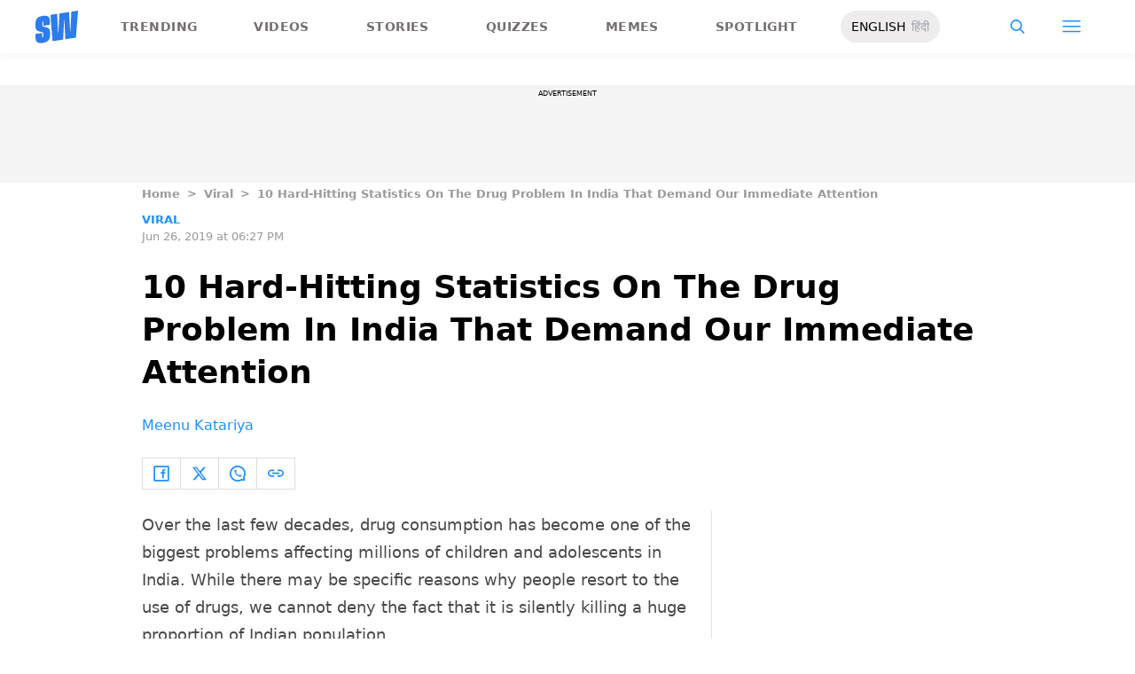

--- FILE ---
content_type: text/html; charset=utf-8
request_url: https://www.scoopwhoop.com/news/statistics-on-drug-problem-in-india/
body_size: 49158
content:
<!DOCTYPE html><html lang="en" translate="no"><head><meta charSet="utf-8"/><meta name="viewport" content="width=device-width"/><link rel="icon" type="image/png" sizes="32x32" href="https://www.scoopwhoop.com/englishsw-icon.ico/"/><script type="application/ld+json">{"@context":"https://schema.org","@type":"BreadcrumbList","itemListElement":[{"@type":"ListItem","position":1,"name":"Home","item":"https://www.scoopwhoop.com"},{"@type":"ListItem","position":2,"name":"Viral","item":"https://www.scoopwhoop.com/category/news/"},{"@type":"ListItem","position":3,"name":"10 Hard-Hitting Statistics On The Drug Problem In India That Demand Our Immediate Attention","item":""}]}</script><script type="application/ld+json">{"@context":"http://schema.org","@type":"NewsArticle","mainEntityofPage":{"@type":"WebPage","@id":"https://www.scoopwhoop.com/news/statistics-on-drug-problem-in-india/"},"headline":"10 Hard-Hitting Statistics On The Drug Problem In India That Demand Our Immediate Attention","datePublished":"2019-06-26T18:27:44","dateModified":"2019-06-26T18:27:44","description":"Over the last few decades, drug consumption has become one of the biggest problems affecting millions of children and adolescents in India. While there may be specific reasons why people resort to the use of [...]\n","image":{"@type":"ImageObject","url":"https://wp.scoopwhoop.com/wp-content/uploads/2019/06/e3c47682-8a75-427c-8af7-56a3ebacca6e.jpg","width":1200,"height":667},"author":{"@type":"Person","name":"Meenu Katariya","url":"https://www.scoopwhoop.com/author/meenu-katariya"}}</script><link rel="amphtml" href="https://www.scoopwhoop.com/amp/news/statistics-on-drug-problem-in-india/"/><title>10 Hard-Hitting Statistics On The Drug Problem In India That Demand Our Immediate Attention - ScoopWhoop</title><meta name="description" content="Over the last few decades, drug consumption has become one of the biggest problems affecting millions of children and adolescents in India. While there may be specific reasons why people resort to the use of [...]"/><meta property="article:published_time" content="2019-06-26T18:27:44"/><meta property="article:modified_time" content="2019-06-26T18:27:44"/><meta property="og:site_name" content="ScoopWhoop"/><meta property="og:title" content="10 Hard-Hitting Statistics On The Drug Problem In India That Demand Our Immediate Attention - ScoopWhoop"/><meta property="og:url" content="https://www.scoopwhoop.com/news/statistics-on-drug-problem-in-india/"/><meta property="og:description" content="Over the last few decades, drug consumption has become one of the biggest problems affecting millions of children and adolescents in India. While there may be specific reasons why people resort to the use of [...]"/><meta property="og:image" content="https://wp.scoopwhoop.com/wp-content/uploads/2019/06/e3c47682-8a75-427c-8af7-56a3ebacca6e.jpg"/><meta property="twitter:title" content="10 Hard-Hitting Statistics On The Drug Problem In India That Demand Our Immediate Attention - ScoopWhoop"/><meta property="twitter:description" content="Over the last few decades, drug consumption has become one of the biggest problems affecting millions of children and adolescents in India. While there may be specific reasons why people resort to the use of [...]"/><meta property="twitter:card" content="Summary"/><meta property="twitter:image" content="https://wp.scoopwhoop.com/wp-content/uploads/2019/06/e3c47682-8a75-427c-8af7-56a3ebacca6e.jpg"/><meta property="twitter:url" content="https://www.scoopwhoop.com/news/statistics-on-drug-problem-in-india/"/><link rel="canonical" href="https://www.scoopwhoop.com/news/statistics-on-drug-problem-in-india/"/><meta name="robots" content=""/><meta property="og:image:url" content="https://wp.scoopwhoop.com/wp-content/uploads/2019/06/e3c47682-8a75-427c-8af7-56a3ebacca6e.jpg"/><meta property="og:image:secure_url" content="https://wp.scoopwhoop.com/wp-content/uploads/2019/06/e3c47682-8a75-427c-8af7-56a3ebacca6e.jpg"/><meta property="og:image:type" content="image/jpeg"/><meta name="twitter:site" content="@ScoopWhoop"/><meta name="twitter:creator" content="@ScoopWhoop"/><meta name="twitter:domain" content="https://www.scoopwhoop.com"/><meta name="next-head-count" content="28"/><script src="https://jsc.mgid.com/site/1055324.js" async="" type="1a66d34e004775b1f83598f0-text/javascript"></script><script async="" src="https://pagead2.googlesyndication.com/pagead/js/adsbygoogle.js?client=ca-pub-4341777985440300" crossorigin="anonymous" type="1a66d34e004775b1f83598f0-text/javascript"></script><meta name="google-signin-client_id" content="286947471023-1gd3gh9mob8tslujirk4cbvgmg2eppr5.apps.googleusercontent.com"/><meta name="google-adsense-account" content="ca-pub-4341777985440300"/><meta name="sso_image" content="https://www.scoopwhoop.com/images/logo_bg.png"/><script async="" src="https://securepubads.g.doubleclick.net/tag/js/gpt.js" crossorigin="anonymous" type="1a66d34e004775b1f83598f0-text/javascript"></script><script type="1a66d34e004775b1f83598f0-text/javascript">
          window.googletag = window.googletag || {cmd: []};
          googletag.cmd.push(function() {
            googletag.pubads().enableSingleRequest();
            googletag.enableServices();
          });
        </script><meta property="fb:pages" content="110141895861579"/><meta name="google-site-verification" content="w-5K8RO4qUtBEZjM1qwB_3Waul01CrTH0UV_pZGN7mg"/><meta name="msvalidate.01" content="8677646C2CE716FE237A1E2DC9569AE8"/><meta name="theme-color" content="#ffec41"/><meta property="article:publisher" content="https://www.facebook.com/Scoopwhoop"/><script type="1a66d34e004775b1f83598f0-text/javascript">
              var googletag = googletag || {};
              googletag.cmd = googletag.cmd || [];
              window.stpd = window.stpd || {que: []};
              window.dataLayer = window.dataLayer || [];
              window.ga = window.ga || function(){(ga.q=ga.q||[]).push(arguments)};ga.l=+new Date;
              function gtag(){dataLayer.push(arguments)};
              window._aaq = window._aaq || [];
              window.evars = {};
      
              (function() {
                if (typeof globalThis === 'object') return;
                Object.defineProperty(Object.prototype, '__magic__', {
                  get: function() {
                    return this;
                  },
                  configurable: true
                });
                __magic__.globalThis = __magic__; // lolwat
                delete Object.prototype.__magic__;
              }());
              window.requestIdleCallback = window.requestIdleCallback ||
                function (cb) {
                  return setTimeout(function () {
                    var start = Date.now();
                    cb({ 
                      didTimeout: false,
                      timeRemaining: function () {
                        return Math.max(0, 50 - (Date.now() - start));
                      }
                    });
                  }, 1);
                };
      
              window.cancelIdleCallback = window.cancelIdleCallback ||
                function (id) {
                  clearTimeout(id);
                };
              if (!Array.prototype["forEach"]) {
                Array.prototype.forEach = function (callback, thisArg) {
                  if (this == null) {
                    throw new TypeError("Array.prototype.forEach called on null or undefined");
                  }
                  var T, k;
                  var O = Object(this);
                  var len = O.length >>> 0;
                  if (typeof callback !== "function") {
                    throw new TypeError(callback + " is not a function");
                  }
                  if (arguments.length > 1) {
                    T = thisArg;
                  }
                  k = 0;
                  while (k < len) {
                    var kValue;
                    if (k in O) {
                      kValue = O[k];
                      callback.call(T, kValue, k, O);
                    }
                    k++;
                  }
                };
              }
              if(!NodeList.prototype.forEach) {
                NodeList.prototype.forEach = Array.prototype.forEach;
              }
      
      
              if (!Array.prototype.flat) {
                Object.defineProperty(Array.prototype, "flat", {
                  configurable: true,
                  value: function flat() {
                    var depth = isNaN(arguments[0]) ? 1 : Number(arguments[0]);
      
                    return depth
                      ? Array.prototype.reduce.call(
                          this,
                          function (acc, cur) {
                            if (Array.isArray(cur)) {
                              acc.push.apply(acc, flat.call(cur, depth - 1));
                            } else {
                              acc.push(cur);
                            }
      
                            return acc;
                          },
                          []
                        )
                      : Array.prototype.slice.call(this);
                  },
                  writable: true,
                });
              }
      
              if (!Array.prototype.flatMap) {
                Object.defineProperty(Array.prototype, "flatMap", {
                  configurable: true,
                  value: function flatMap() {
                    return Array.prototype.map.apply(this, arguments).flat();
                  },
                  writable: true,
                });
              }
      
              Promise.allSettled = function (promises) {
                return Promise.all(promises.map(function(p) {
                  return p.then(function(value){
                      return {
                        status: "fulfilled",
                        value,
                      };
                    }).catch(function(reason) {
                      return {
                        status: "rejected",
                        reason,
                      };
                    });
                }));
              };
        </script><script async="" src="https://pagead2.googlesyndication.com/pagead/js/adsbygoogle.js?client=ca-pub-4341777985440300" crossorigin="anonymous" type="1a66d34e004775b1f83598f0-text/javascript"></script><script type="1a66d34e004775b1f83598f0-text/javascript" defer="" src="https://sb.scorecardresearch.com/c2/31744522/cs.js"></script><script id="tag-manager-data-layer" type="1a66d34e004775b1f83598f0-text/javascript">window.dataLayer = window.dataLayer || [];</script><link data-next-font="" rel="preconnect" href="/" crossorigin="anonymous"/><link rel="preload" href="/_next/static/css/d6a1daaf0eccb130.css" as="style"/><link rel="stylesheet" href="/_next/static/css/d6a1daaf0eccb130.css" data-n-g=""/><link rel="preload" href="/_next/static/css/7dd6aef63389018e.css" as="style"/><link rel="stylesheet" href="/_next/static/css/7dd6aef63389018e.css"/><noscript data-n-css=""></noscript><script defer="" nomodule="" src="/_next/static/chunks/polyfills-c67a75d1b6f99dc8.js" type="1a66d34e004775b1f83598f0-text/javascript"></script><script defer="" src="/_next/static/chunks/199.a34f6a13e92e9ada.js" type="1a66d34e004775b1f83598f0-text/javascript"></script><script defer="" src="/_next/static/chunks/147.518f2e215b57b29e.js" type="1a66d34e004775b1f83598f0-text/javascript"></script><script defer="" src="/_next/static/chunks/26.90f1932ac1bb3e72.js" type="1a66d34e004775b1f83598f0-text/javascript"></script><script src="/_next/static/chunks/webpack-0014f9f382a4e4bc.js" defer="" type="1a66d34e004775b1f83598f0-text/javascript"></script><script src="/_next/static/chunks/framework-2c79e2a64abdb08b.js" defer="" type="1a66d34e004775b1f83598f0-text/javascript"></script><script src="/_next/static/chunks/main-791800348e7f30cb.js" defer="" type="1a66d34e004775b1f83598f0-text/javascript"></script><script src="/_next/static/chunks/pages/_app-3914736091851e7e.js" defer="" type="1a66d34e004775b1f83598f0-text/javascript"></script><script src="/_next/static/chunks/33-2d38155507b45964.js" defer="" type="1a66d34e004775b1f83598f0-text/javascript"></script><script src="/_next/static/chunks/483-bbbb2123da5bba10.js" defer="" type="1a66d34e004775b1f83598f0-text/javascript"></script><script src="/_next/static/chunks/646-2ff4d698cbb88b5e.js" defer="" type="1a66d34e004775b1f83598f0-text/javascript"></script><script src="/_next/static/chunks/pages/%5B...slug%5D-76003aebc102283a.js" defer="" type="1a66d34e004775b1f83598f0-text/javascript"></script><script src="/_next/static/lJfnKvocZKqIkwt0ssAXX/_buildManifest.js" defer="" type="1a66d34e004775b1f83598f0-text/javascript"></script><script src="/_next/static/lJfnKvocZKqIkwt0ssAXX/_ssgManifest.js" defer="" type="1a66d34e004775b1f83598f0-text/javascript"></script><style id="__jsx-7ec6fdf2d9272603">.modal-close-icon.jsx-7ec6fdf2d9272603{position:absolute;width:15px;height:15px;-webkit-border-radius:50%;-moz-border-radius:50%;border-radius:50%;top:-19px;right:0;background-color:#fff;cursor:pointer}</style></head><body class="font-sans"><div id="__next"><div class="removeTransitions articleContainer overflow-x-hidden"><div class="relative h-24"><div class="sticky top-[35px]"><div class="sticky-header"><div class="stickynav-container"><div class="stickynav_left"><a href="/?ref=sticky_nav"><svg width="48" height="37" xmlns="http://www.w3.org/2000/svg"><g fill="#2D7BEC" fill-rule="nonzero"><path d="M48 0v.422c-.017.068-.045.134-.05.202-.146 1.864-.29 3.728-.433 5.592a15709.4 15709.4 0 00-.576 7.547c-.214 2.766-.43 5.531-.65 8.297l-.604 7.786c-.046.595-.055.585-.668.678-3.266.495-6.531.992-9.796 1.492-.502.076-1.004.146-1.535.224l-1.051-21.604-.326.062-1.109 21.927-11.94 1.82-2.353-29.71 7.566-1.15.992 21.61c.234.035.338-.03.35-.264.077-1.496.166-2.991.25-4.487l.39-6.864.471-8.16c.043-.739.089-1.478.134-2.23l10.79-1.645 1.264 21.588.326-.046.992-21.936L48 0zM16.268 15.937l-7.476 1.14v-.328-3.68c0-.12.006-.243-.011-.361-.034-.238-.103-.475-.392-.506-.286-.03-.537.08-.647.354a1.638 1.638 0 00-.108.585c-.01 1.096.01 2.192-.01 3.288-.013.677.288 1.162.896 1.407.503.203 1.046.327 1.581.436 1.191.242 2.35.571 3.484 1.013 1.44.56 2.242 1.624 2.605 3.049.117.458.18.928.187 1.4.022 1.578.036 3.158 0 4.735-.037 1.733-.45 3.364-1.568 4.758-1.023 1.277-2.394 2.045-3.933 2.542-1.838.594-3.73.896-5.665.778a7.701 7.701 0 01-1.943-.37c-1.75-.583-2.649-1.9-2.98-3.625A11.22 11.22 0 01.1 30.667C.074 29.3.091 27.932.092 26.565c0-.08.007-.159.012-.26l7.453-1.136v3.966c0 .12 0 .241.006.362.013.248.089.458.369.523.265.06.583-.082.679-.344.07-.193.103-.41.105-.616.01-1.086-.003-2.172.007-3.258.007-.646-.265-1.138-.87-1.355-.706-.252-1.438-.44-2.17-.612-1.012-.239-2.007-.516-2.965-.93-1.485-.639-2.232-1.813-2.56-3.307a3.306 3.306 0 01-.09-.687c-.013-2.209-.211-4.426.135-6.622.42-2.671 1.999-4.482 4.511-5.493 2.214-.891 4.528-1.265 6.92-1.058 2.528.22 4.167 1.772 4.5 4.278.103.773.116 1.562.129 2.344.02 1.185.005 2.37.005 3.577z"></path> </g></svg></a><ul class="stickynav_list"><li class=""><a href="/?ref=sticky_nav">Trending</a></li><li class=""><a href="/watch/?ref=sticky_nav">Videos</a></li><li class=""><a href="/read/?ref=sticky_nav">Stories</a></li><li class=""><a href="/play/?ref=sticky_nav">Quizzes</a></li><li class=""><a href="/laugh/?ref=sticky_nav">Memes</a></li><li class=""><a href="/spotlight/?ref=sticky_nav">Spotlight</a></li></ul><div class="langToggleAmpBtn bg-[#EEECEC] w-28 rounded-full text-sm px-3 py-2 flex justify-between items-center"><a class="text-black" href="/">ENGLISH</a><a class="text-gray-400" href="/category/hindi/">हिंदी</a></div></div><div><ul class="sticky-nav-icons items-center inline-flex"><li class="px-[5px] stickyNavSearchIcon"><button type="button" class="p-4"><img alt="search-icon" loading="lazy" width="17" height="16" decoding="async" data-nimg="1" style="color:transparent" src="/_next/static/media/searchIcon.6d872b76.svg"/></button><div class="fixed w-full h-full lg:w-screen lg:h-screen top-0 left-0 overflow-x-hidden bg-white transition-transform duration-300 ease-out z-[200]" style="transform:translateY(-100%);background:rgba(0, 0, 0, 0.6)"><div><div class="overlay_logo search_dropdown"><div class="flex justify-between max-w-[1100px] mx-auto"><div><svg width="70" height="52" fill="none"><path d="M70 0v.6c-.025.096-.065.191-.073.288-.213 2.65-.423 5.3-.632 7.95l-.84 10.73c-.312 3.934-.627 7.866-.947 11.798-.294 3.69-.588 7.38-.88 11.071-.069.846-.082.833-.975.964-4.763.704-9.525 1.41-14.287 2.121-.73.108-1.463.209-2.238.32l-1.533-30.719-.475.088-1.617 31.177-17.414 2.588-3.43-42.242 11.034-1.638 1.446 30.73c.342.048.493-.045.511-.378.112-2.126.242-4.253.365-6.379l.568-9.76c.228-3.868.457-7.735.687-11.602.063-1.05.13-2.101.195-3.173L55.2 2.197l1.844 30.695.476-.065 1.446-31.19L70 0z" fill="url(#smnav_linear)"></path><path d="M23.725 22.66l-10.903 1.62v-.465-5.232c0-.172.008-.345-.017-.514-.05-.339-.15-.675-.571-.72-.418-.043-.784.114-.944.503a2.28 2.28 0 0 0-.157.833c-.015 1.558.013 3.117-.015 4.674-.018.963.42 1.653 1.307 2.002.734.289 1.525.464 2.306.619 1.737.344 3.427.813 5.08 1.44 2.101.798 3.27 2.31 3.8 4.336.17.651.261 1.32.272 1.991.033 2.244.052 4.49.001 6.733-.056 2.463-.658 4.782-2.287 6.765-1.492 1.816-3.492 2.908-5.736 3.615-2.68.843-5.438 1.273-8.261 1.105a11.483 11.483 0 0 1-2.833-.526c-2.553-.83-3.864-2.702-4.348-5.154a15.573 15.573 0 0 1-.271-2.68c-.04-1.944-.014-3.89-.014-5.833 0-.113.01-.226.018-.37l10.869-1.616V41.426c0 .172 0 .343.009.515.019.353.129.651.537.743.386.087.85-.115.99-.488.103-.275.15-.583.153-.877.015-1.544-.004-3.088.011-4.632.01-.918-.386-1.618-1.27-1.926-1.028-.359-2.096-.627-3.162-.871-1.478-.34-2.928-.733-4.326-1.32C1.798 31.66.71 29.99.231 27.865c-.072-.32-.13-.65-.131-.976-.02-3.142-.308-6.294.196-9.417.613-3.798 2.915-6.373 6.58-7.81 3.228-1.267 6.602-1.799 10.09-1.504 3.687.312 6.078 2.519 6.563 6.082.15 1.1.168 2.22.188 3.333.03 1.685.008 3.37.008 5.086z" fill="url(#smnav1_linear)"></path><defs><linearGradient id="smnav_linear" x1="-6.087" y1="-13" x2="44.03" y2="51.538" gradientUnits="userSpaceOnUse"><stop stop-color="#FFEC41"></stop><stop offset="1" stop-color="#FFB341"></stop></linearGradient><linearGradient id="smnav1_linear" x1="-12.174" y1="6.5" x2="10.013" y2="52.931" gradientUnits="userSpaceOnUse"><stop stop-color="#FFEC41"></stop><stop offset="1" stop-color="#FFB341"></stop></linearGradient><linearGradient x1="-6.087" x2="45.71" y1="-13.352" y2="51.592" gradientUnits="userSpaceOnUse" id="profileDropdownGradient"><stop stop-color="#1B91FF"></stop><stop offset=".99" stop-color="#9F49E3"></stop></linearGradient></defs></svg></div><div class="flex-1 pl-[22px] pr-[100px]"><div class="flex"><form id="searchForm" method="GET" action="/" class="flex w-full items-center"><label for="search" class="flex-1"><input class="outline-0 bg-[#f8f7f7] border-[0.5px] border-solid border-[#e4e4e4] w-full rounded-[4px] p-[11px]" type="text" name="s" aria-label="search" id="searchInput"/></label><button type="submit" class="m1 cursor-pointer p-[10px]"><img alt="search-with-downarrow-icon" loading="lazy" width="36" height="41" decoding="async" data-nimg="1" style="color:transparent" src="/_next/static/media/searchWithDownArrow.03d1d626.svg"/></button></form></div></div><div class="menu_icon"><div class="m2"><button type="button"><img alt="close-icon" loading="lazy" width="17" height="16" decoding="async" data-nimg="1" style="color:transparent" src="/_next/static/media/closeIcon.dee50c4b.svg"/></button></div></div></div></div></div></div></li><li class="px-[5px] stickyNavHamIcon"><button type="button" class="p-4"><img alt="hamburger-icon" loading="lazy" width="21" height="14" decoding="async" data-nimg="1" style="color:transparent" src="/_next/static/media/hamburgerIcon.e3670b59.svg"/></button><div class="fixed w-full h-full lg:w-screen lg:h-screen top-0 left-0 overflow-x-hidden bg-white transition-transform duration-300 ease-out z-[200]" style="transform:translateY(-100%);background:linear-gradient(108.34deg,#ffb341 1.02%,#ff2272 99.43%)"><div class="overlay_logo "><div class="flex justify-between max-w-[1100px] mx-auto"><div><a class="cursor-pointer" href="/?ref=nav_top"><svg width="70" height="52" fill="none"><path d="M70 0v.6c-.025.096-.065.191-.073.288-.213 2.65-.423 5.3-.632 7.95l-.84 10.73c-.312 3.934-.627 7.866-.947 11.798-.294 3.69-.588 7.38-.88 11.071-.069.846-.082.833-.975.964-4.763.704-9.525 1.41-14.287 2.121-.73.108-1.463.209-2.238.32l-1.533-30.719-.475.088-1.617 31.177-17.414 2.588-3.43-42.242 11.034-1.638 1.446 30.73c.342.048.493-.045.511-.378.112-2.126.242-4.253.365-6.379l.568-9.76c.228-3.868.457-7.735.687-11.602.063-1.05.13-2.101.195-3.173L55.2 2.197l1.844 30.695.476-.065 1.446-31.19L70 0z" fill="url(#smnav_linear)"></path><path d="M23.725 22.66l-10.903 1.62v-.465-5.232c0-.172.008-.345-.017-.514-.05-.339-.15-.675-.571-.72-.418-.043-.784.114-.944.503a2.28 2.28 0 0 0-.157.833c-.015 1.558.013 3.117-.015 4.674-.018.963.42 1.653 1.307 2.002.734.289 1.525.464 2.306.619 1.737.344 3.427.813 5.08 1.44 2.101.798 3.27 2.31 3.8 4.336.17.651.261 1.32.272 1.991.033 2.244.052 4.49.001 6.733-.056 2.463-.658 4.782-2.287 6.765-1.492 1.816-3.492 2.908-5.736 3.615-2.68.843-5.438 1.273-8.261 1.105a11.483 11.483 0 0 1-2.833-.526c-2.553-.83-3.864-2.702-4.348-5.154a15.573 15.573 0 0 1-.271-2.68c-.04-1.944-.014-3.89-.014-5.833 0-.113.01-.226.018-.37l10.869-1.616V41.426c0 .172 0 .343.009.515.019.353.129.651.537.743.386.087.85-.115.99-.488.103-.275.15-.583.153-.877.015-1.544-.004-3.088.011-4.632.01-.918-.386-1.618-1.27-1.926-1.028-.359-2.096-.627-3.162-.871-1.478-.34-2.928-.733-4.326-1.32C1.798 31.66.71 29.99.231 27.865c-.072-.32-.13-.65-.131-.976-.02-3.142-.308-6.294.196-9.417.613-3.798 2.915-6.373 6.58-7.81 3.228-1.267 6.602-1.799 10.09-1.504 3.687.312 6.078 2.519 6.563 6.082.15 1.1.168 2.22.188 3.333.03 1.685.008 3.37.008 5.086z" fill="url(#smnav1_linear)"></path><defs><linearGradient id="smnav_linear" x1="-6.087" y1="-13" x2="44.03" y2="51.538" gradientUnits="userSpaceOnUse"><stop stop-color="#FFEC41"></stop><stop offset="1" stop-color="#FFB341"></stop></linearGradient><linearGradient id="smnav1_linear" x1="-12.174" y1="6.5" x2="10.013" y2="52.931" gradientUnits="userSpaceOnUse"><stop stop-color="#FFEC41"></stop><stop offset="1" stop-color="#FFB341"></stop></linearGradient><linearGradient x1="-6.087" x2="45.71" y1="-13.352" y2="51.592" gradientUnits="userSpaceOnUse" id="profileDropdownGradient"><stop stop-color="#1B91FF"></stop><stop offset=".99" stop-color="#9F49E3"></stop></linearGradient></defs></svg></a></div><div class="menu_icon"><div class="m1"><img alt="hamburger" loading="lazy" width="20" height="31" decoding="async" data-nimg="1" style="color:transparent" src="/_next/static/media/hamburgerWithDownArrow.42776837.svg"/></div><div class="m2"><button type="button"><img alt="close-icon" loading="lazy" width="17" height="16" decoding="async" data-nimg="1" style="color:transparent" src="/_next/static/media/closeIcon.dee50c4b.svg"/></button></div></div></div></div><div class="container"><div class="mb-8"><div class="pt-[30px]"><div class=" leading-tight  flex items-center  mb-[30px]"><span><img alt="userIcon" loading="lazy" width="18" height="16" decoding="async" data-nimg="1" style="color:transparent" src="/_next/static/media/userIcon.7e4a77f4.svg"/></span><button type="button" class="pl-3 text-white">Sign In</button></div><div class="flex "><div class="relative flex-1 w-1/2 pr-[34px]  after:w-[1px] after:h-[70%] after:top-[40px] after:absolute after:bg-white after:bottom-0 after:opacity-[0.5] after:right-0"><div class="flex items-center  mb-[14px]"><h2 class="tracking-[.41em] text-[13px] font-bold text-white mr-2">CATEGORIES</h2><span class="h-[1px] bg-white flex-1"></span></div><div class=" flex flex-wrap justify-between category_items"><div class="w-1/3"><a class="hover:scale-[1.05] transition-transform" role="presentation" href="/category/news/?ref=nav_links">Viral</a></div><div class="w-1/3"><a class="hover:scale-[1.05] transition-transform" role="presentation" href="/category/entertainment/?ref=nav_links">Entertainment</a></div><div class="w-1/3"><a class="hover:scale-[1.05] transition-transform" role="presentation" href="/category/humor/?ref=nav_links">Humor</a></div><div class="w-1/3"><a class="hover:scale-[1.05] transition-transform" role="presentation" href="/category/opinion/?ref=nav_links">Opinion</a></div><div class="w-1/3"><a class="hover:scale-[1.05] transition-transform" role="presentation" href="/category/food/?ref=nav_links">Food</a></div><div class="w-1/3"><a class="hover:scale-[1.05] transition-transform" role="presentation" href="/category/travel/?ref=nav_links">Travel</a></div><div class="w-1/3"><a class="hover:scale-[1.05] transition-transform" role="presentation" href="/category/women/?ref=nav_links">Women</a></div><div class="w-1/3"><a class="hover:scale-[1.05] transition-transform" role="presentation" href="/category/lgbt/?ref=nav_links">LGBTQIA</a></div><div class="w-1/3"><a class="hover:scale-[1.05] transition-transform" role="presentation" href="/category/animals/?ref=nav_links">Animals</a></div><div class="w-1/3"><a class="hover:scale-[1.05] transition-transform" role="presentation" href="/category/relationships/?ref=nav_links">Sex &amp; Relationships</a></div><div class="w-1/3"><a class="hover:scale-[1.05] transition-transform" role="presentation" href="/category/culture/?ref=nav_links">Culture</a></div><div class="w-1/3"><a class="hover:scale-[1.05] transition-transform" role="presentation" href="/category/sports/?ref=nav_links">Sports</a></div><div class="w-1/3"><a class="hover:scale-[1.05] transition-transform" role="presentation" href="/category/tech/?ref=nav_links">Tech</a></div><div class="w-1/3"><a class="hover:scale-[1.05] transition-transform" role="presentation" href="/category/men/?ref=nav_links">Men</a></div><div class="w-1/3"><a class="hover:scale-[1.05] transition-transform" role="presentation" href="/category/health/?ref=nav_links">Health</a></div><div class="w-1/3"><a class="hover:scale-[1.05] transition-transform" role="presentation" href="/category/bigg-boss/?ref=nav_links">Bigg Boss</a></div></div></div><div class="flex-1 w-1/2 pl-[34px]"><div class="flex items-center   mb-[14px]"><h2 class="tracking-[.41em] text-[13px] pr-4 font-bold text-white">OUR CHANNELS</h2><span class="h-[1px] bg-white flex-1"></span></div><div class="flex justify-evenly items-center h-[90%]"><a target="_blank" href="https://hindi.scoopwhoop.com/?ref=scoopwhoop&amp;utm_source=scoopwhoop&amp;utm_medium=desktop" rel="noreferrer"><div class="w-20 h-20 relative"><img alt="SW Hindi" loading="lazy" decoding="async" data-nimg="fill" class="object-cover" style="position:absolute;height:100%;width:100%;left:0;top:0;right:0;bottom:0;color:transparent" src="/_next/static/media/sw_hindi.40fd7a47.svg"/></div></a><a target="_blank" href="https://www.youtube.com/channel/UC7lmZqhJeTzeQQkqNvfmjqw" rel="noreferrer"><div class="w-20 h-20 relative"><img alt="OK Tested" loading="lazy" decoding="async" data-nimg="fill" class="object-cover" style="position:absolute;height:100%;width:100%;left:0;top:0;right:0;bottom:0;color:transparent" src="/_next/static/media/ok_tested.58dc2292.svg"/></div></a><a target="_blank" href="https://www.youtube.com/user/scoopwhoopvideos" rel="noreferrer"><div class="w-20 h-20 relative"><img alt="SW Sketches" loading="lazy" decoding="async" data-nimg="fill" class="object-cover" style="position:absolute;height:100%;width:100%;left:0;top:0;right:0;bottom:0;color:transparent" src="/_next/static/media/sw_ske.102ee47c.svg"/></div></a><a target="_blank" href="https://www.vagabomb.com/?ref=scoopwhoop&amp;utm_source=scoopwhoop&amp;utm_medium=desktop" rel="noreferrer"><div class="w-20 h-20 relative"><img alt="Vagabomb" loading="lazy" decoding="async" data-nimg="fill" class="object-cover" style="position:absolute;height:100%;width:100%;left:0;top:0;right:0;bottom:0;color:transparent" src="/_next/static/media/vb.676f3863.svg"/></div></a></div></div></div></div></div></div><div class="container"><a class="flex mt-4 hover:scale-105 transition-transform float-right text-xl leading-4 pr-2" href="/all_shows/?ref=nav_show"><div class="pr-2 text-white">View All</div><img alt="arrow-icon" loading="lazy" width="17" height="13" decoding="async" data-nimg="1" style="color:transparent" src="/_next/static/media/arrowIcon.ed096e20.svg"/></a></div><div class="container"><div class="flex justify-between flex-wrap w-[70%] tracking-[.235em]"><a class="w-[33%] mb-[10px] hover:scale-[1.05] transition-transform text-sm text-white" href="/about/?ref=nav_links">ABOUT US</a><a class="w-[33%] mb-[10px] hover:scale-[1.05] transition-transform text-sm text-white" href="/contact/?ref=nav_links">CONTACT US</a><a class="w-[33%] mb-[10px] hover:scale-[1.05] transition-transform text-sm text-white" href="/advertise/?ref=nav_links">ADVERTISE WITH US</a><a target="_blank" class="w-[33%] mb-[10px] hover:scale-[1.05] transition-transform text-sm text-white" href="https://recruiterflow.com/scoopwhoop/jobs">CAREERS</a><a class="w-[33%] mb-[10px] hover:scale-[1.05] transition-transform text-sm text-white" href="/privacy-policy/?ref=nav_links">PRIVACY POLICY</a><a class="w-[33%] mb-[10px] hover:scale-[1.05] transition-transform text-sm text-white" href="/terms-and-conditions/?ref=nav_links">TERMS AND CONDITIONS</a></div></div></div></li></ul></div></div><span style="transform:translateX(-100%)" class="absolute bg-[#ffec41] h-[3px] w-full bottom-0 "></span></div></div></div><div class="desktopHeaderWrapper relative z-20"></div><div class="pb-20 lg:pb-0"><div class="container"></div><div style="display:contents" class="relative google-ads-outer"><div class="jsx-7ec6fdf2d9272603 min-h-[110px] min-w-full bg-zinc-100 pt-1"><div style="font-size:8px" class="jsx-7ec6fdf2d9272603 uppercase text-center m-0 left-0 right-0 pb-1 ">ADVERTISEMENT</div><div id="article-detail-desktop-atf" class="jsx-7ec6fdf2d9272603 gpt-ads w-full mx-auto  justify-center flex"></div></div></div><div class="relative fix-sticky-sides"><div class="container"><div class="lg:px-0"><div class="px-4 lg:px-0"><ul class="contents my-4"><li class="contents text-[13px] leading-5 font-bold text-[#9a9a9a] capitalize"><a href="/?ref=page_article">Home</a></li><li class="contents text-[13px] leading-5 font-bold text-[#9a9a9a] capitalize"><span class="mr-2 ml-2">&gt;</span><a href="/category/news/?ref=page_article">Viral</a></li><li class="contents text-[13px] leading-5 font-bold text-[#9a9a9a] capitalize"><span class="mr-2 ml-2">&gt;</span><span>10 Hard-Hitting Statistics On The Drug Problem In India That Demand Our Immediate Attention</span></li></ul><div class=""><p class="article-tags"><a href="/category/news/?ref=page_article">Viral</a></p><p class="article-published">Jun 26, 2019 at 06:27 PM</p></div><div class="article-title"><h1>10 Hard-Hitting Statistics On The Drug Problem In India That Demand Our Immediate Attention</h1></div><div class="article-author"><a href="/author/meenu-katariya/?ref=page_article">Meenu Katariya</a></div><div class="my-6 flex"><div class="articleSocialBtns border-[1px] border-[#e0dcdc] border-r-0"><button type="button" class="fb py-2 px-3 inline-flex items-center border-r-[1px] border-r-[#e0dcdc] socialIconArticle"><img alt="fb-icon" loading="lazy" width="18" height="18" decoding="async" data-nimg="1" style="color:transparent" src="/_next/static/media/facebookIcon.dfe990f6.svg"/></button><button type="button" class="twitter py-2 px-3 inline-flex items-center border-r-[1px] border-r-[#e0dcdc] socialIconArticle"><img alt="twitter-icon" loading="lazy" width="18" height="18" decoding="async" data-nimg="1" style="color:transparent" src="/_next/static/media/twitterIcon.9835f97e.svg"/></button><button type="button" class="whatsapp py-2 px-3 inline-flex items-center border-r-[1px] border-r-[#e0dcdc] socialIconArticle"><img alt="whatsapp-icon" loading="lazy" width="18" height="18" decoding="async" data-nimg="1" style="color:transparent" src="/_next/static/media/whatsappIcon.ab795d41.svg"/></button><button type="button" class="clipboard py-2 px-3 inline-flex items-center border-r-[1px] border-r-[#e0dcdc] socialIconArticle"><img alt="clipboard-icon" loading="lazy" width="18" height="18" decoding="async" data-nimg="1" style="color:transparent" src="/_next/static/media/clipboardIcon.55a48cbe.svg"/></button></div></div></div><div class="flex"><div class="article-content w-full lg:w-[67%]  md:pr-4 md:border-[#e1e1e1]  lg:pr-4 lg:border-[#e1e1e1] md:border-r lg:border-r"><div id="articleBody" class="px-4 lg:px-0 article-body break-words "><p>Over the last few decades, drug consumption has become one of the biggest problems affecting millions of children and adolescents in India. While there may be specific reasons why people resort to the use of drugs, we cannot deny the fact that it is silently killing a huge proportion of Indian population.</p><div id="v-scoopwhoop"></div><div class="relative mb-36"><h2>Here are a few facts and stats about the problem of drug abuse in India.</h2>

<figure class="wp-block-image size-large"><img loading="lazy" decoding="async" class="wp-image-399966" alt="" src="https://wp.scoopwhoop.com/wp-content/uploads/2019/06/5d120661b37f12043e5e5850_783e1cbf-708f-42d1-84ba-f054de0e81d5.jpg" height="480" width="600"/></figure>

				

<figure class="wp-block-image size-large"><img loading="lazy" decoding="async" class="wp-image-399967" alt="" src="https://wp.scoopwhoop.com/wp-content/uploads/2019/06/5d120661b37f12043e5e5850_dc6e5c3d-a464-42bd-8152-c42a0cb7da16.jpg" height="480" width="600"/></figure>

				<div id="prisim-ad"></div><p>These findings were revealed by the <a rel="nofollow noopener nofollow" target="_blank" href="https://www.livemint.com/Opinion/CbtQvesZxzWezejNXECV8K/Six-charts-that-show-the-seriousness-of-Punjabs-drug-proble.html">Punjab Opioid Dependence Survey</a>, which was conducted between February and April 2015.</p>

<figure class="wp-block-image size-large"><img loading="lazy" decoding="async" class="wp-image-399968" alt="" src="https://wp.scoopwhoop.com/wp-content/uploads/2019/06/5d120661b37f12043e5e5850_7b4d6a0c-4bca-4038-8595-2c463d39bdda.jpg" height="480" width="600"/></figure>

				<p>A household survey was conducted by <a rel="nofollow noopener nofollow" target="_blank" href="http://pib.nic.in/newsite/PrintRelease.aspx?relid=188688&amp;fbclid=IwAR1RxwrAqyF440zHF0XxvJ4Jc6TW5Un539iB4NDMIBha4pQF4RQHbuRydPw">AIIMS, Delhi</a><a rel="nofollow noopener" target="_blank" href=""></a> between Dec 2017 and October 2018, covering 4,73,569 individuals between the age of 10-75 years to ascertain the extent of substance abuse in India.</p>

<figure class="wp-block-image size-large"><img loading="lazy" decoding="async" class="wp-image-399969" alt="" src="https://wp.scoopwhoop.com/wp-content/uploads/2019/06/5d120661b37f12043e5e5850_f3fdc129-9230-40a6-b5fe-f179cd9c08b4.jpg" height="480" width="600"/></figure>

				<p>The same survey by AIIMS, Delhi further revealed that the problem of drug addiction is more prevalent in children and adolescents. </p>

<figure class="wp-block-image size-large"><img loading="lazy" decoding="async" class="wp-image-399970" alt="" src="https://wp.scoopwhoop.com/wp-content/uploads/2019/06/5d120661b37f12043e5e5850_4f56e20d-5901-4270-a441-35ddabd90c6f.jpg" height="480" width="600"/></figure>

				

<div style="display:contents" class="relative google-ads-outer"><div class="jsx-7ec6fdf2d9272603 min-h-[80px] min-w-full"><div style="font-size:8px" class="jsx-7ec6fdf2d9272603 uppercase text-center m-0 left-0 right-0 pb-1 ">ADVERTISEMENT</div><div id="article-detail-ad-19" class="jsx-7ec6fdf2d9272603 gpt-ads w-full mx-auto  flex justify-center"></div></div></div><div data-type="_mgwidget" data-widget-id="1865951"></div><script type="1a66d34e004775b1f83598f0-text/javascript">(function(w,q){w[q]=w[q]||[];w[q].push(["_mgc.load"])})(window,"_mgq");</script><figure class="wp-block-image size-large"><img loading="lazy" decoding="async" class="wp-image-399971" alt="" src="https://wp.scoopwhoop.com/wp-content/uploads/2019/06/5d120661b37f12043e5e5850_0f923306-fc6f-4daa-a76e-7b7a1c406626.jpg" height="480" width="600"/></figure>

				

<figure class="wp-block-image size-large"><img loading="lazy" decoding="async" class="wp-image-399972" alt="" src="https://wp.scoopwhoop.com/wp-content/uploads/2019/06/5d120661b37f12043e5e5850_a0c930af-c056-4869-86aa-a742b49036b7.jpg" height="480" width="600"/></figure>

				

<figure class="wp-block-image size-large"><img loading="lazy" decoding="async" class="wp-image-399973" alt="" src="https://wp.scoopwhoop.com/wp-content/uploads/2019/06/5d120661b37f12043e5e5850_b8b677c1-27c0-41ff-a879-11785aa9f457.jpg" height="480" width="600"/></figure>

				

<div style="display:contents" class="relative google-ads-outer"><div class="jsx-7ec6fdf2d9272603 min-h-[80px] min-w-full"><div style="font-size:8px" class="jsx-7ec6fdf2d9272603 uppercase text-center m-0 left-0 right-0 pb-1 ">ADVERTISEMENT</div><div id="article-detail-ad-25" class="jsx-7ec6fdf2d9272603 gpt-ads w-full mx-auto  flex justify-center"></div></div></div><div data-type="_mgwidget" data-widget-id="1865951"></div><script type="1a66d34e004775b1f83598f0-text/javascript">(function(w,q){w[q]=w[q]||[];w[q].push(["_mgc.load"])})(window,"_mgq");</script><figure class="wp-block-image size-large"><img loading="lazy" decoding="async" class="wp-image-399974" alt="" src="https://wp.scoopwhoop.com/wp-content/uploads/2019/06/5d120661b37f12043e5e5850_28738ba0-c149-4dc5-83b4-ef3820a7c0cb.jpg" height="480" width="600"/></figure>

				

<figure class="wp-block-image size-large"><img loading="lazy" decoding="async" class="wp-image-399975" alt="" src="https://wp.scoopwhoop.com/wp-content/uploads/2019/06/5d120661b37f12043e5e5850_bf66046b-c849-4ad7-9ab9-22b64d27ec5f.jpg" height="480" width="600"/></figure>

				<div data-type="_mgwidget" data-widget-id="1865951"></div><script type="1a66d34e004775b1f83598f0-text/javascript">(function(w,q){w[q]=w[q]||[];w[q].push(["_mgc.load"])})(window,"_mgq");</script><p>Design Credits: Saransh Singh</p></div></div><div class="px-4 lg:px-0"></div><div class="px-4 lg:px-0 my-6 flex"><div class="articleSocialBtns border-[1px] border-[#e0dcdc] border-r-0"><button type="button" class="fb py-2 px-3 inline-flex items-center border-r-[1px] border-r-[#e0dcdc] socialIconArticle"><img alt="fb-icon" loading="lazy" width="18" height="18" decoding="async" data-nimg="1" style="color:transparent" src="/_next/static/media/facebookIcon.dfe990f6.svg"/></button><button type="button" class="twitter py-2 px-3 inline-flex items-center border-r-[1px] border-r-[#e0dcdc] socialIconArticle"><img alt="twitter-icon" loading="lazy" width="18" height="18" decoding="async" data-nimg="1" style="color:transparent" src="/_next/static/media/twitterIcon.9835f97e.svg"/></button><button type="button" class="whatsapp py-2 px-3 inline-flex items-center border-r-[1px] border-r-[#e0dcdc] socialIconArticle"><img alt="whatsapp-icon" loading="lazy" width="18" height="18" decoding="async" data-nimg="1" style="color:transparent" src="/_next/static/media/whatsappIcon.ab795d41.svg"/></button><button type="button" class="clipboard py-2 px-3 inline-flex items-center border-r-[1px] border-r-[#e0dcdc] socialIconArticle"><img alt="clipboard-icon" loading="lazy" width="18" height="18" decoding="async" data-nimg="1" style="color:transparent" src="/_next/static/media/clipboardIcon.55a48cbe.svg"/></button></div></div><div style="display:contents" class="relative google-ads-outer"><div class="jsx-7ec6fdf2d9272603 min-h-[50px] py-4"><div id="article-detail-desktop-rhs-3" class="jsx-7ec6fdf2d9272603 gpt-ads w-full mx-auto   flex justify-center"></div></div></div><div class="px-4 lg:px-0"><div><div data-type="_mgwidget" data-widget-id="1647697"></div><div data-type="_mgwidget" data-widget-id="1865952"></div><script type="1a66d34e004775b1f83598f0-text/javascript">(function(w,q){w[q]=w[q]||[];w[q].push(["_mgc.load"])})(window,"_mgq");</script><div class="flex items-center pb-4"><div class="bg-[#ffec41] h-px lg:w-[60%] flex-1 lg:hidden"></div><div class="text-[#1b91ff] font-bold text-base"><div class="lg:ml-0 mx-2 my-6 lg:text-xs text-base  lg:tracking-[.31em] lg:uppercase uppercase">Top picks for you</div></div><div class="bg-[#ffec41] h-px lg:w-[60%] flex-1"></div></div><div class="topPicksForYou  mb-5 lg:shadow-none shadow-[0_0_7px_rgba(0,0,0,0.15)]"><div class="flex flex-row-reverse lg:flex-row"><div class="imageWrapper"><div class="relative w-32 h-full lg:w-96 lg:max-w-[340px] "><a href="/national-news/builder-arrested-after-tragic-death-of-tech-professional-in-noidas-sector-150/?ref=article_ymal"><img alt="Builder Arrested After Tragic Death of Tech Professional in Noida’s Sector 150" loading="lazy" decoding="async" data-nimg="fill" class="object-cover" style="position:absolute;height:100%;width:100%;left:0;top:0;right:0;bottom:0;color:transparent" sizes="100vw" srcSet="/_next/image/?url=https%3A%2F%2Fwp.scoopwhoop.com%2Fwp-content%2Fuploads%2F2025%2F11%2F23200322%2Findia_gate_smog_gradient_illustration-300x200.jpg&amp;w=640&amp;q=75 640w, /_next/image/?url=https%3A%2F%2Fwp.scoopwhoop.com%2Fwp-content%2Fuploads%2F2025%2F11%2F23200322%2Findia_gate_smog_gradient_illustration-300x200.jpg&amp;w=750&amp;q=75 750w, /_next/image/?url=https%3A%2F%2Fwp.scoopwhoop.com%2Fwp-content%2Fuploads%2F2025%2F11%2F23200322%2Findia_gate_smog_gradient_illustration-300x200.jpg&amp;w=828&amp;q=75 828w, /_next/image/?url=https%3A%2F%2Fwp.scoopwhoop.com%2Fwp-content%2Fuploads%2F2025%2F11%2F23200322%2Findia_gate_smog_gradient_illustration-300x200.jpg&amp;w=1080&amp;q=75 1080w, /_next/image/?url=https%3A%2F%2Fwp.scoopwhoop.com%2Fwp-content%2Fuploads%2F2025%2F11%2F23200322%2Findia_gate_smog_gradient_illustration-300x200.jpg&amp;w=1200&amp;q=75 1200w, /_next/image/?url=https%3A%2F%2Fwp.scoopwhoop.com%2Fwp-content%2Fuploads%2F2025%2F11%2F23200322%2Findia_gate_smog_gradient_illustration-300x200.jpg&amp;w=1920&amp;q=75 1920w, /_next/image/?url=https%3A%2F%2Fwp.scoopwhoop.com%2Fwp-content%2Fuploads%2F2025%2F11%2F23200322%2Findia_gate_smog_gradient_illustration-300x200.jpg&amp;w=2048&amp;q=75 2048w, /_next/image/?url=https%3A%2F%2Fwp.scoopwhoop.com%2Fwp-content%2Fuploads%2F2025%2F11%2F23200322%2Findia_gate_smog_gradient_illustration-300x200.jpg&amp;w=3840&amp;q=75 3840w" src="/_next/image/?url=https%3A%2F%2Fwp.scoopwhoop.com%2Fwp-content%2Fuploads%2F2025%2F11%2F23200322%2Findia_gate_smog_gradient_illustration-300x200.jpg&amp;w=3840&amp;q=75"/></a></div></div><div class="p-4 lg:leading-6 leading-3"><a class="category lg:text-[13px] text-[11px] font-bold uppercase " href="/category/national-news/?ref=article_ymal">National News</a><div><a class="title  text-[#484848] text-base lg:font-bold font-medium m-0 leading-5" href="/national-news/builder-arrested-after-tragic-death-of-tech-professional-in-noidas-sector-150/?ref=article_ymal">Builder Arrested After Tragic Death of Tech Professional in Noida’s Sector 150</a></div><a class="mt-2 block text-[#1b91ff] text-xs" href="/author/devanshbothra-sw/?ref=article_ymal">devansh bothra</a><span class="text-[#898989] text-[11px]">2 days ago<!-- --> | <!-- -->6 min read</span></div></div></div><div class="topPicksForYou  mb-5 lg:shadow-none shadow-[0_0_7px_rgba(0,0,0,0.15)]"><div class="flex flex-row-reverse lg:flex-row"><div class="imageWrapper"><div class="relative w-32 h-full lg:w-96 lg:max-w-[340px] "><a href="/news/when-talent-met-throttle-how-pulsar-underground-became-indias-wildest-creator-movement/?ref=article_ymal"><img alt="When Talent Met Throttle: How Pulsar Underground Became India’s Wildest Creator Movement" loading="lazy" decoding="async" data-nimg="fill" class="object-cover" style="position:absolute;height:100%;width:100%;left:0;top:0;right:0;bottom:0;color:transparent" sizes="100vw" srcSet="/_next/image/?url=https%3A%2F%2Fwp.scoopwhoop.com%2Fwp-content%2Fuploads%2F2025%2F12%2F26132124%2FAZM00075-copy-1-300x200.jpg&amp;w=640&amp;q=75 640w, /_next/image/?url=https%3A%2F%2Fwp.scoopwhoop.com%2Fwp-content%2Fuploads%2F2025%2F12%2F26132124%2FAZM00075-copy-1-300x200.jpg&amp;w=750&amp;q=75 750w, /_next/image/?url=https%3A%2F%2Fwp.scoopwhoop.com%2Fwp-content%2Fuploads%2F2025%2F12%2F26132124%2FAZM00075-copy-1-300x200.jpg&amp;w=828&amp;q=75 828w, /_next/image/?url=https%3A%2F%2Fwp.scoopwhoop.com%2Fwp-content%2Fuploads%2F2025%2F12%2F26132124%2FAZM00075-copy-1-300x200.jpg&amp;w=1080&amp;q=75 1080w, /_next/image/?url=https%3A%2F%2Fwp.scoopwhoop.com%2Fwp-content%2Fuploads%2F2025%2F12%2F26132124%2FAZM00075-copy-1-300x200.jpg&amp;w=1200&amp;q=75 1200w, /_next/image/?url=https%3A%2F%2Fwp.scoopwhoop.com%2Fwp-content%2Fuploads%2F2025%2F12%2F26132124%2FAZM00075-copy-1-300x200.jpg&amp;w=1920&amp;q=75 1920w, /_next/image/?url=https%3A%2F%2Fwp.scoopwhoop.com%2Fwp-content%2Fuploads%2F2025%2F12%2F26132124%2FAZM00075-copy-1-300x200.jpg&amp;w=2048&amp;q=75 2048w, /_next/image/?url=https%3A%2F%2Fwp.scoopwhoop.com%2Fwp-content%2Fuploads%2F2025%2F12%2F26132124%2FAZM00075-copy-1-300x200.jpg&amp;w=3840&amp;q=75 3840w" src="/_next/image/?url=https%3A%2F%2Fwp.scoopwhoop.com%2Fwp-content%2Fuploads%2F2025%2F12%2F26132124%2FAZM00075-copy-1-300x200.jpg&amp;w=3840&amp;q=75"/></a></div></div><div class="p-4 lg:leading-6 leading-3"><a class="category lg:text-[13px] text-[11px] font-bold uppercase " href="/category/news/?ref=article_ymal">Viral</a><div><a class="title  text-[#484848] text-base lg:font-bold font-medium m-0 leading-5" href="/news/when-talent-met-throttle-how-pulsar-underground-became-indias-wildest-creator-movement/?ref=article_ymal">When Talent Met Throttle: How Pulsar Underground Became India’s Wildest Creator Movement</a></div><a class="mt-2 block text-[#1b91ff] text-xs" href="/author/manish-ts/?ref=article_ymal">ScoopWhoop News Desk</a><span class="text-[#898989] text-[11px]">about 1 month ago<!-- --> | <!-- -->3 min read</span></div></div></div><div class="topPicksForYou  mb-5 lg:shadow-none shadow-[0_0_7px_rgba(0,0,0,0.15)]"><div class="flex flex-row-reverse lg:flex-row"><div class="imageWrapper"><div class="relative w-32 h-full lg:w-96 lg:max-w-[340px] "><a href="/city-news/grap-rejig-stage-4-curbs-now-at-stage-3-delhi-air-quality-explained/?ref=article_ymal"><img alt="Delhi Air Pollution: Stage IV Curbs to Now Apply at Stage III Under New GRAP Rejig — Full List of Restrictions" loading="lazy" decoding="async" data-nimg="fill" class="object-cover" style="position:absolute;height:100%;width:100%;left:0;top:0;right:0;bottom:0;color:transparent" sizes="100vw" srcSet="/_next/image/?url=https%3A%2F%2Fwp.scoopwhoop.com%2Fwp-content%2Fuploads%2F2025%2F11%2F23200322%2Findia_gate_smog_gradient_illustration-300x200.jpg&amp;w=640&amp;q=75 640w, /_next/image/?url=https%3A%2F%2Fwp.scoopwhoop.com%2Fwp-content%2Fuploads%2F2025%2F11%2F23200322%2Findia_gate_smog_gradient_illustration-300x200.jpg&amp;w=750&amp;q=75 750w, /_next/image/?url=https%3A%2F%2Fwp.scoopwhoop.com%2Fwp-content%2Fuploads%2F2025%2F11%2F23200322%2Findia_gate_smog_gradient_illustration-300x200.jpg&amp;w=828&amp;q=75 828w, /_next/image/?url=https%3A%2F%2Fwp.scoopwhoop.com%2Fwp-content%2Fuploads%2F2025%2F11%2F23200322%2Findia_gate_smog_gradient_illustration-300x200.jpg&amp;w=1080&amp;q=75 1080w, /_next/image/?url=https%3A%2F%2Fwp.scoopwhoop.com%2Fwp-content%2Fuploads%2F2025%2F11%2F23200322%2Findia_gate_smog_gradient_illustration-300x200.jpg&amp;w=1200&amp;q=75 1200w, /_next/image/?url=https%3A%2F%2Fwp.scoopwhoop.com%2Fwp-content%2Fuploads%2F2025%2F11%2F23200322%2Findia_gate_smog_gradient_illustration-300x200.jpg&amp;w=1920&amp;q=75 1920w, /_next/image/?url=https%3A%2F%2Fwp.scoopwhoop.com%2Fwp-content%2Fuploads%2F2025%2F11%2F23200322%2Findia_gate_smog_gradient_illustration-300x200.jpg&amp;w=2048&amp;q=75 2048w, /_next/image/?url=https%3A%2F%2Fwp.scoopwhoop.com%2Fwp-content%2Fuploads%2F2025%2F11%2F23200322%2Findia_gate_smog_gradient_illustration-300x200.jpg&amp;w=3840&amp;q=75 3840w" src="/_next/image/?url=https%3A%2F%2Fwp.scoopwhoop.com%2Fwp-content%2Fuploads%2F2025%2F11%2F23200322%2Findia_gate_smog_gradient_illustration-300x200.jpg&amp;w=3840&amp;q=75"/></a></div></div><div class="p-4 lg:leading-6 leading-3"><a class="category lg:text-[13px] text-[11px] font-bold uppercase " href="/category/city-news/?ref=article_ymal">City News</a><div><a class="title  text-[#484848] text-base lg:font-bold font-medium m-0 leading-5" href="/city-news/grap-rejig-stage-4-curbs-now-at-stage-3-delhi-air-quality-explained/?ref=article_ymal">Delhi Air Pollution: Stage IV Curbs to Now Apply at Stage III Under New GRAP Rejig — Full List of Restrictions</a></div><a class="mt-2 block text-[#1b91ff] text-xs" href="/author/manish-ts/?ref=article_ymal">ScoopWhoop News Desk</a><span class="text-[#898989] text-[11px]">about 2 months ago<!-- --> | <!-- -->3 min read</span></div></div></div><div class="topPicksForYou  mb-5 lg:shadow-none shadow-[0_0_7px_rgba(0,0,0,0.15)]"><div class="flex flex-row-reverse lg:flex-row"><div class="imageWrapper"><div class="relative w-32 h-full lg:w-96 lg:max-w-[340px] "><a href="/national-news/andhra-pradesh-encounter-seven-maoists-killed-day-after-madvi-hidma-death/?ref=article_ymal"><img alt="Seven Maoists Killed in Andhra Pradesh Encounter a Day After Madvi Hidma’s Elimination" loading="lazy" decoding="async" data-nimg="fill" class="object-cover" style="position:absolute;height:100%;width:100%;left:0;top:0;right:0;bottom:0;color:transparent" sizes="100vw" srcSet="/_next/image/?url=https%3A%2F%2Fwp.scoopwhoop.com%2Fwp-content%2Fuploads%2F2025%2F11%2F19184643%2Fandhra-commando-dawn-cinematic-300x200.jpg&amp;w=640&amp;q=75 640w, /_next/image/?url=https%3A%2F%2Fwp.scoopwhoop.com%2Fwp-content%2Fuploads%2F2025%2F11%2F19184643%2Fandhra-commando-dawn-cinematic-300x200.jpg&amp;w=750&amp;q=75 750w, /_next/image/?url=https%3A%2F%2Fwp.scoopwhoop.com%2Fwp-content%2Fuploads%2F2025%2F11%2F19184643%2Fandhra-commando-dawn-cinematic-300x200.jpg&amp;w=828&amp;q=75 828w, /_next/image/?url=https%3A%2F%2Fwp.scoopwhoop.com%2Fwp-content%2Fuploads%2F2025%2F11%2F19184643%2Fandhra-commando-dawn-cinematic-300x200.jpg&amp;w=1080&amp;q=75 1080w, /_next/image/?url=https%3A%2F%2Fwp.scoopwhoop.com%2Fwp-content%2Fuploads%2F2025%2F11%2F19184643%2Fandhra-commando-dawn-cinematic-300x200.jpg&amp;w=1200&amp;q=75 1200w, /_next/image/?url=https%3A%2F%2Fwp.scoopwhoop.com%2Fwp-content%2Fuploads%2F2025%2F11%2F19184643%2Fandhra-commando-dawn-cinematic-300x200.jpg&amp;w=1920&amp;q=75 1920w, /_next/image/?url=https%3A%2F%2Fwp.scoopwhoop.com%2Fwp-content%2Fuploads%2F2025%2F11%2F19184643%2Fandhra-commando-dawn-cinematic-300x200.jpg&amp;w=2048&amp;q=75 2048w, /_next/image/?url=https%3A%2F%2Fwp.scoopwhoop.com%2Fwp-content%2Fuploads%2F2025%2F11%2F19184643%2Fandhra-commando-dawn-cinematic-300x200.jpg&amp;w=3840&amp;q=75 3840w" src="/_next/image/?url=https%3A%2F%2Fwp.scoopwhoop.com%2Fwp-content%2Fuploads%2F2025%2F11%2F19184643%2Fandhra-commando-dawn-cinematic-300x200.jpg&amp;w=3840&amp;q=75"/></a></div></div><div class="p-4 lg:leading-6 leading-3"><a class="category lg:text-[13px] text-[11px] font-bold uppercase " href="/category/national-news/?ref=article_ymal">National News</a><div><a class="title  text-[#484848] text-base lg:font-bold font-medium m-0 leading-5" href="/national-news/andhra-pradesh-encounter-seven-maoists-killed-day-after-madvi-hidma-death/?ref=article_ymal">Seven Maoists Killed in Andhra Pradesh Encounter a Day After Madvi Hidma’s Elimination</a></div><a class="mt-2 block text-[#1b91ff] text-xs" href="/author/manish-ts/?ref=article_ymal">ScoopWhoop News Desk</a><span class="text-[#898989] text-[11px]">2 months ago<!-- --> | <!-- -->3 min read</span></div></div></div></div></div></div><div class="hidden lg:block lg:w-[33%]"><div class="md:pl-4 lg:pl-4 flex-1"><div style="display:contents" class="relative google-ads-outer"><div class="jsx-7ec6fdf2d9272603 min-h-[250px] py-4 "><div id="article-detail-desktop-rhs-2" class="jsx-7ec6fdf2d9272603 gpt-ads w-full mx-auto  flex justify-center"></div></div></div><div class="hidden md:block lg:block"><div class="flex items-center py-6"><p class="pr-3 text-[#1b91ff]  text-[13px] font-bold tracking-[.31em]">TRENDING</p><span class="footer-divider w-[60%]"></span></div><div class="text-center lg:text-left"></div></div><div class="followSW hidden md:block lg:block my-6"><div class="flex items-center"><p class="text-[#1b91ff] text-[13px] font-bold tracking-[.31em] uppercase">follow scoopwhoop</p><span class="h-px bg-[#ffec41] min-w-[40%]"></span></div><div class="mt-7"><ul class="w-full text-sm"><li class="pb-4 socialLink"><a class="flex items-center" target="_blank" href="https://www.facebook.com/Scoopwhoop/"><div class="iconText flex items-center justify-center text-center border-solid border-[1px] border-[#ffec41] w-6 h-6  rounded-full "><div class="icon transition-all duration-200 "><img alt="fb-icon" loading="lazy" width="11" height="11" decoding="async" data-nimg="1" style="color:transparent" src="/_next/static/media/facebookIcon.dfe990f6.svg"/></div></div><p class="w-52 text-left ml-2 py-2 text-[#1b91ff]  border-dashed border-b-[.5px] border-b-[#ccc] ">Facebook</p></a></li><li class="pb-4 socialLink"><a class="flex items-center" target="_blank" href="https://twitter.com/scoopwhoop"><div class="iconText flex items-center justify-center text-center border-solid border-[1px] border-[#ffec41] w-6 h-6  rounded-full "><div class="icon transition-all duration-200 "><img alt="fb-icon" loading="lazy" width="11" height="11" decoding="async" data-nimg="1" style="color:transparent" src="/_next/static/media/facebookIcon.dfe990f6.svg"/></div></div><p class="w-52 text-left ml-2 py-2 text-[#1b91ff]  border-dashed border-b-[.5px] border-b-[#ccc] ">Twitter</p></a></li><li class="pb-4 socialLink"><a class="flex items-center" target="_blank" href="https://www.youtube.com/user/scoopwhoopvideos"><div class="iconText flex items-center justify-center text-center border-solid border-[1px] border-[#ffec41] w-6 h-6  rounded-full "><div class="icon transition-all duration-200 "><img alt="fb-icon" loading="lazy" width="11" height="11" decoding="async" data-nimg="1" style="color:transparent" src="/_next/static/media/facebookIcon.dfe990f6.svg"/></div></div><p class="w-52 text-left ml-2 py-2 text-[#1b91ff]  border-dashed border-b-[.5px] border-b-[#ccc] ">Youtube</p></a></li></ul></div></div></div></div></div></div></div></div><div class="bg-black p-14 mb-15"><div class="container"><div class="freshHotTab"><div class="flex items-center  mb-9"><h1 class="text-[#1b91ff] text-[13px] font-bold tracking-[4px] mr-2 ">VIDEOS</h1><span class="footer-divider w-[60%]"></span></div><div class="mb-7"><div class="mb-2 lg:mb-[30px] lg:text-[22px] text-base  lg:text-[#e0dede] text-white font-bold "></div><div class="swiper"><div class="swiper-wrapper"><div class="swiper-slide"><div class="freshHotVideoSlide"><a class="lg:block hidden text-[#ffec41] text-[13px] font-bold tracking-[.41em] leading-5 mb-2 uppercase" href="/show/show_fashion/?ref=article_watch">Fashion</a><a class="videoLink relative mb-2 lg:mb-6 bg-[#f2efef] block  overflow-hidden lg:w-[384px] lg:h-[244px] w-[164px] h-24" href="/originals/models-vs-me-clothes-from-sarojini-nagar/?ref=article_watch"><img alt="Models Vs Me: Clothes From Sarojini Nagar" loading="lazy" decoding="async" data-nimg="fill" class="object-cover" style="position:absolute;height:100%;width:100%;left:0;top:0;right:0;bottom:0;color:transparent" src="https://wp.scoopwhoop.com/wp-content/uploads/2022/08/dbe17951-a7b0-4f96-a34e-13e4894ed8ee.jpg"/><div class="absolute m-auto lg:top-[40%] lg:left-[40%] top-[15%] left-[30%] lg:scale-[1] scale-[0.6]"><img alt="outline-play-icon" loading="lazy" width="70" height="70" decoding="async" data-nimg="1" style="color:transparent" src="/_next/static/media/outlinePlayIcon.17454b4c.svg"/></div></a><a class="text-white text-lg lg:text-[22px]" href="/originals/models-vs-me-clothes-from-sarojini-nagar/?ref=article_watch"><h4 class="font-normal title">Models Vs Me: Clothes From Sarojini Nagar</h4></a></div></div><div class="swiper-slide"><div class="freshHotVideoSlide"><a class="lg:block hidden text-[#ffec41] text-[13px] font-bold tracking-[.41em] leading-5 mb-2 uppercase" href="/show/broadies/?ref=article_watch">For The First Time</a><a class="videoLink relative mb-2 lg:mb-6 bg-[#f2efef] block  overflow-hidden lg:w-[384px] lg:h-[244px] w-[164px] h-24" href="/originals/women-guess-the-price-of-men-s-clothes/?ref=article_watch"><img alt="Women Guess The Price Of Men’s Clothes" loading="lazy" decoding="async" data-nimg="fill" class="object-cover" style="position:absolute;height:100%;width:100%;left:0;top:0;right:0;bottom:0;color:transparent" src="https://wp.scoopwhoop.com/wp-content/uploads/2022/08/63594460-8e52-4020-b539-1a755da5802d.jpg"/><div class="absolute m-auto lg:top-[40%] lg:left-[40%] top-[15%] left-[30%] lg:scale-[1] scale-[0.6]"><img alt="outline-play-icon" loading="lazy" width="70" height="70" decoding="async" data-nimg="1" style="color:transparent" src="/_next/static/media/outlinePlayIcon.17454b4c.svg"/></div></a><a class="text-white text-lg lg:text-[22px]" href="/originals/women-guess-the-price-of-men-s-clothes/?ref=article_watch"><h4 class="font-normal title">Women Guess The Price Of Men’s Clothes</h4></a></div></div><div class="swiper-slide"><div class="freshHotVideoSlide"><a class="lg:block hidden text-[#ffec41] text-[13px] font-bold tracking-[.41em] leading-5 mb-2 uppercase" href="/show/broadies/?ref=article_watch">For The First Time</a><a class="videoLink relative mb-2 lg:mb-6 bg-[#f2efef] block  overflow-hidden lg:w-[384px] lg:h-[244px] w-[164px] h-24" href="/originals/women-review-mens-intimate-products/?ref=article_watch"><img alt="Women Review Mens Intimate Products" loading="lazy" decoding="async" data-nimg="fill" class="object-cover" style="position:absolute;height:100%;width:100%;left:0;top:0;right:0;bottom:0;color:transparent" src="https://wp.scoopwhoop.com/wp-content/uploads/2022/08/cfcbb40d-d909-458a-ba6a-5a45351b568c.jpg"/><div class="absolute m-auto lg:top-[40%] lg:left-[40%] top-[15%] left-[30%] lg:scale-[1] scale-[0.6]"><img alt="outline-play-icon" loading="lazy" width="70" height="70" decoding="async" data-nimg="1" style="color:transparent" src="/_next/static/media/outlinePlayIcon.17454b4c.svg"/></div></a><a class="text-white text-lg lg:text-[22px]" href="/originals/women-review-mens-intimate-products/?ref=article_watch"><h4 class="font-normal title">Women Review Mens Intimate Products</h4></a></div></div><div class="swiper-slide"><div class="freshHotVideoSlide"><a class="lg:block hidden text-[#ffec41] text-[13px] font-bold tracking-[.41em] leading-5 mb-2 uppercase" href="/show/broadies/?ref=article_watch">For The First Time</a><a class="videoLink relative mb-2 lg:mb-6 bg-[#f2efef] block  overflow-hidden lg:w-[384px] lg:h-[244px] w-[164px] h-24" href="/originals/5000-at-amazon-vs-5000-at-flipkart/?ref=article_watch"><img alt="₹5000 At Amazon Vs ₹5000 At Flipkart" loading="lazy" decoding="async" data-nimg="fill" class="object-cover" style="position:absolute;height:100%;width:100%;left:0;top:0;right:0;bottom:0;color:transparent" src="https://wp.scoopwhoop.com/wp-content/uploads/2022/08/3b6141d1-29f9-429e-bde7-ddb958135f6d.jpg"/><div class="absolute m-auto lg:top-[40%] lg:left-[40%] top-[15%] left-[30%] lg:scale-[1] scale-[0.6]"><img alt="outline-play-icon" loading="lazy" width="70" height="70" decoding="async" data-nimg="1" style="color:transparent" src="/_next/static/media/outlinePlayIcon.17454b4c.svg"/></div></a><a class="text-white text-lg lg:text-[22px]" href="/originals/5000-at-amazon-vs-5000-at-flipkart/?ref=article_watch"><h4 class="font-normal title">₹5000 At Amazon Vs ₹5000 At Flipkart</h4></a></div></div><div class="swiper-slide"><div class="freshHotVideoSlide"><a class="lg:block hidden text-[#ffec41] text-[13px] font-bold tracking-[.41em] leading-5 mb-2 uppercase" href="/show/cook-off/?ref=article_watch">Cook-Off</a><a class="videoLink relative mb-2 lg:mb-6 bg-[#f2efef] block  overflow-hidden lg:w-[384px] lg:h-[244px] w-[164px] h-24" href="/originals/drunk-vs-sober-cook-off-chai-samosa/?ref=article_watch"><img alt="Drunk Vs Sober Cook Off: Chai &amp; Samosa" loading="lazy" decoding="async" data-nimg="fill" class="object-cover" style="position:absolute;height:100%;width:100%;left:0;top:0;right:0;bottom:0;color:transparent" src="https://wp.scoopwhoop.com/wp-content/uploads/2022/08/60b49e5e-541f-44c2-9a9a-76c53a180a21.jpg"/><div class="absolute m-auto lg:top-[40%] lg:left-[40%] top-[15%] left-[30%] lg:scale-[1] scale-[0.6]"><img alt="outline-play-icon" loading="lazy" width="70" height="70" decoding="async" data-nimg="1" style="color:transparent" src="/_next/static/media/outlinePlayIcon.17454b4c.svg"/></div></a><a class="text-white text-lg lg:text-[22px]" href="/originals/drunk-vs-sober-cook-off-chai-samosa/?ref=article_watch"><h4 class="font-normal title">Drunk Vs Sober Cook Off: Chai &amp; Samosa</h4></a></div></div><div class="swiper-slide"><div class="freshHotVideoSlide"><a class="lg:block hidden text-[#ffec41] text-[13px] font-bold tracking-[.41em] leading-5 mb-2 uppercase" href="/show/broadies/?ref=article_watch">For The First Time</a><a class="videoLink relative mb-2 lg:mb-6 bg-[#f2efef] block  overflow-hidden lg:w-[384px] lg:h-[244px] w-[164px] h-24" href="/originals/men-guess-the-price-of-women-s-dresses/?ref=article_watch"><img alt="Men Guess The Price Of Women’s Dresses" loading="lazy" decoding="async" data-nimg="fill" class="object-cover" style="position:absolute;height:100%;width:100%;left:0;top:0;right:0;bottom:0;color:transparent" src="https://wp.scoopwhoop.com/wp-content/uploads/2022/08/b14a7d0e-f47b-4b8f-96aa-9a83d596d7e5.jpg"/><div class="absolute m-auto lg:top-[40%] lg:left-[40%] top-[15%] left-[30%] lg:scale-[1] scale-[0.6]"><img alt="outline-play-icon" loading="lazy" width="70" height="70" decoding="async" data-nimg="1" style="color:transparent" src="/_next/static/media/outlinePlayIcon.17454b4c.svg"/></div></a><a class="text-white text-lg lg:text-[22px]" href="/originals/men-guess-the-price-of-women-s-dresses/?ref=article_watch"><h4 class="font-normal title">Men Guess The Price Of Women’s Dresses</h4></a></div></div><div class="swiper-slide"><div class="freshHotVideoSlide"><a class="lg:block hidden text-[#ffec41] text-[13px] font-bold tracking-[.41em] leading-5 mb-2 uppercase" href="/show/newchallenges/?ref=article_watch">Challenges</a><a class="videoLink relative mb-2 lg:mb-6 bg-[#f2efef] block  overflow-hidden lg:w-[384px] lg:h-[244px] w-[164px] h-24" href="/originals/adult-toy-or-innocent-item/?ref=article_watch"><img alt="Adult Toy Or Innocent Item?" loading="lazy" decoding="async" data-nimg="fill" class="object-cover" style="position:absolute;height:100%;width:100%;left:0;top:0;right:0;bottom:0;color:transparent" src="https://wp.scoopwhoop.com/wp-content/uploads/2022/08/9ee160fe-aaa3-4864-a478-c1a645c35ad9.jpg"/><div class="absolute m-auto lg:top-[40%] lg:left-[40%] top-[15%] left-[30%] lg:scale-[1] scale-[0.6]"><img alt="outline-play-icon" loading="lazy" width="70" height="70" decoding="async" data-nimg="1" style="color:transparent" src="/_next/static/media/outlinePlayIcon.17454b4c.svg"/></div></a><a class="text-white text-lg lg:text-[22px]" href="/originals/adult-toy-or-innocent-item/?ref=article_watch"><h4 class="font-normal title">Adult Toy Or Innocent Item?</h4></a></div></div><div class="swiper-slide"><div class="freshHotVideoSlide"><a class="lg:block hidden text-[#ffec41] text-[13px] font-bold tracking-[.41em] leading-5 mb-2 uppercase" href="/show/broadies/?ref=article_watch">For The First Time</a><a class="videoLink relative mb-2 lg:mb-6 bg-[#f2efef] block  overflow-hidden lg:w-[384px] lg:h-[244px] w-[164px] h-24" href="/originals/men-try-identifying-women-s-intimate-products-part-2/?ref=article_watch"><img alt="Men Try Identifying Women’s Intimate Products Part 2" loading="lazy" decoding="async" data-nimg="fill" class="object-cover" style="position:absolute;height:100%;width:100%;left:0;top:0;right:0;bottom:0;color:transparent" src="https://wp.scoopwhoop.com/wp-content/uploads/2022/08/b576d19c-c8b3-4926-a2dc-5ec404068a04.jpg"/><div class="absolute m-auto lg:top-[40%] lg:left-[40%] top-[15%] left-[30%] lg:scale-[1] scale-[0.6]"><img alt="outline-play-icon" loading="lazy" width="70" height="70" decoding="async" data-nimg="1" style="color:transparent" src="/_next/static/media/outlinePlayIcon.17454b4c.svg"/></div></a><a class="text-white text-lg lg:text-[22px]" href="/originals/men-try-identifying-women-s-intimate-products-part-2/?ref=article_watch"><h4 class="font-normal title">Men Try Identifying Women’s Intimate Products Part 2</h4></a></div></div><div class="swiper-slide"><div class="freshHotVideoSlide"><a class="lg:block hidden text-[#ffec41] text-[13px] font-bold tracking-[.41em] leading-5 mb-2 uppercase" href="/show/broadies/?ref=article_watch">For The First Time</a><a class="videoLink relative mb-2 lg:mb-6 bg-[#f2efef] block  overflow-hidden lg:w-[384px] lg:h-[244px] w-[164px] h-24" href="/originals/10-000-at-uniqlo-vs-10-000-at-marks-spencer/?ref=article_watch"><img alt="₹10,000 At Uniqlo VS ₹10,000 At Marks &amp; Spencer" loading="lazy" decoding="async" data-nimg="fill" class="object-cover" style="position:absolute;height:100%;width:100%;left:0;top:0;right:0;bottom:0;color:transparent" src="https://wp.scoopwhoop.com/wp-content/uploads/2022/08/438e9d0b-96b7-45f2-ac15-62330344fe1d.jpg"/><div class="absolute m-auto lg:top-[40%] lg:left-[40%] top-[15%] left-[30%] lg:scale-[1] scale-[0.6]"><img alt="outline-play-icon" loading="lazy" width="70" height="70" decoding="async" data-nimg="1" style="color:transparent" src="/_next/static/media/outlinePlayIcon.17454b4c.svg"/></div></a><a class="text-white text-lg lg:text-[22px]" href="/originals/10-000-at-uniqlo-vs-10-000-at-marks-spencer/?ref=article_watch"><h4 class="font-normal title">₹10,000 At Uniqlo VS ₹10,000 At Marks &amp; Spencer</h4></a></div></div><div class="swiper-slide"><div class="freshHotVideoSlide"><a class="lg:block hidden text-[#ffec41] text-[13px] font-bold tracking-[.41em] leading-5 mb-2 uppercase" href="/show/newchallenges/?ref=article_watch">Challenges</a><a class="videoLink relative mb-2 lg:mb-6 bg-[#f2efef] block  overflow-hidden lg:w-[384px] lg:h-[244px] w-[164px] h-24" href="/originals/can-we-cook-better-than-saransh-goila/?ref=article_watch"><img alt="Can We Cook Better Than Saransh Goila?" loading="lazy" decoding="async" data-nimg="fill" class="object-cover" style="position:absolute;height:100%;width:100%;left:0;top:0;right:0;bottom:0;color:transparent" src="https://wp.scoopwhoop.com/wp-content/uploads/2022/08/dbd091e7-0e9e-421a-9ae9-350b9fa12ed8.jpg"/><div class="absolute m-auto lg:top-[40%] lg:left-[40%] top-[15%] left-[30%] lg:scale-[1] scale-[0.6]"><img alt="outline-play-icon" loading="lazy" width="70" height="70" decoding="async" data-nimg="1" style="color:transparent" src="/_next/static/media/outlinePlayIcon.17454b4c.svg"/></div></a><a class="text-white text-lg lg:text-[22px]" href="/originals/can-we-cook-better-than-saransh-goila/?ref=article_watch"><h4 class="font-normal title">Can We Cook Better Than Saransh Goila?</h4></a></div></div></div><div class="swiper-button-prev"></div><div class="swiper-button-next"></div></div></div></div></div></div><div class="p-14 mb-15"><div class="container"><div class="freshHotTab"><div class="flex items-center  mb-9"><h1 class="text-[#1b91ff] font-bold tracking-[4px] text-[13px] mr-2 "><svg width="10" height="9" fill="none"><path fill="#1B91FF" fill-rule="evenodd" d="M5.5 8v-.535a3.5 3.5 0 0 0 2.39-1.491C9.249 5.787 10 4.61 10 3V1.5a1 1 0 0 0-1-1h-.634A1 1 0 0 0 7.5 0h-5a1 1 0 0 0-.866.5H1a1 1 0 0 0-1 1V3c0 1.611.752 2.787 2.11 2.974a3.5 3.5 0 0 0 2.39 1.49V8H4a1 1 0 0 0-1 1h4a1 1 0 0 0-1-1h-.5zM1 1.5h.5V4c0 .229.022.453.064.67C1.195 4.336 1 3.765 1 3V1.5zm7.5 0V4c0 .229-.022.453-.064.67C8.805 4.336 9 3.765 9 3V1.5h-.5zM2.5 4V1h5v3a2.5 2.5 0 0 1-5 0z" clip-rule="evenodd"></path></svg> <!-- -->QUIZZES</h1><span class="footer-divider w-[60%]"></span></div><div class="mb-7"><div class="mb-2 lg:mb-[30px] lg:text-[22px] text-base  lg:text-[#e0dede] text-white font-bold "></div><div class="swiper"><div class="swiper-wrapper"></div><div class="swiper-button-prev"></div><div class="swiper-button-next"></div></div></div></div></div></div></div><div id="fix-sticky" class="mx-auto w-full"><span></span></div><div class="w-full min-w-full footer-container  mx-auto relative  items-center "><div class="flex justify-center"><div class="footer-divider w-[40%] "></div></div><footer class="footer-container max-w-[1100px] mx-auto relative pt-[45px] pb-[28px] items-center grid grid-cols-4 gap-4 "><a class="footerLogo" href="/?ref=footer_logo"><div class="cursor-pointer footer-logo"><span class="flex justify-center mb-3"><svg width="61" height="46" fill="none" xmlns="http://www.w3.org/2000/svg"><path d="M1.395 46l-.407-5.385c-.143-1.855-.284-3.712-.425-5.57-.118-1.543-.233-3.087-.346-4.63L0 27.524v-.201l4.511-.72c.198 4.538.392 9.065.582 13.58.158.03.204-.036.212-.183.109-2.095.22-4.189.336-6.281.13-2.434.264-4.868.403-7.303a.398.398 0 0 1 .016-.063l6.446-1.031.755 13.556.194-.015c.194-4.598.388-9.184.593-13.788l4.525-.726c-.029.417-.056.819-.085 1.22-.093 1.247-.186 2.494-.277 3.74-.108 1.436-.214 2.872-.319 4.308l-.271 3.702a2528.23 2528.23 0 0 1-.315 4.253c-.042.572-.087 1.146-.12 1.718 0 .144-.056.19-.194.21-1.94.307-3.88.617-5.821.932l-1.164.18L9.38 31.05l-.194.02-.664 13.783-1.467.237-5.084.803c-.16.026-.32.066-.48.098l-.096.01zM61 29.242c-.049.402-.086.79-.148 1.178-.049.28-.114.556-.194.827-.308 1.076-1.084 1.634-2.057 1.973-.762.233-1.542.398-2.332.494l-.551.09v3.522l-4.657.745V19.168l1.219-.2c1.626-.262 3.254-.521 4.884-.78a5.94 5.94 0 0 1 2.134-.02c.295.048.571.177.801.373.23.197.405.453.507.743.196.552.313 1.13.347 1.716 0 .093.023.185.035.28.01 2.653.013 5.308.012 7.962zm-5.272.572c.118-.018.22-.028.322-.05a.429.429 0 0 0 .304-.16.458.458 0 0 0 .101-.337v-6.328-.2a.342.342 0 0 0-.108-.278.317.317 0 0 0-.28-.074c-.114 0-.227.034-.345.052l.006 7.375zM23.828 23.503V31.2l.656-.102v-7.7l4.647-.745V41.54l-4.641.742V35.14l-.654.102v7.149l-4.657.744V24.247l4.649-.744zM31.999 12.24V6.896c0-.652.106-1.3.314-1.915.388-1.12 1.164-1.858 2.164-2.378a8.58 8.58 0 0 1 2.91-.84 6.354 6.354 0 0 1 2.205.051c1.371.311 2.134 1.176 2.303 2.63.048.387.072.778.074 1.17v10.138a6.582 6.582 0 0 1-.332 2.196c-.412 1.174-1.242 1.934-2.311 2.426a8.418 8.418 0 0 1-4.595.747c-.813-.097-1.552-.388-2.072-1.104a3.599 3.599 0 0 1-.61-1.806c-.033-.332-.04-.667-.042-1.004v-4.983l-.008.016zm5.32-.845V6.382a1.788 1.788 0 0 0 0-.227c-.017-.148-.05-.293-.227-.323a.33.33 0 0 0-.24.048.35.35 0 0 0-.148.203 1.567 1.567 0 0 0-.044.401V16.52a1.454 1.454 0 0 0 0 .227c.02.148.052.293.235.315.08.012.16-.006.228-.05a.346.346 0 0 0 .142-.193c.033-.122.049-.247.047-.373.006-1.69.009-3.376.007-5.058v.008zM21.37 13.894V8.549a5.614 5.614 0 0 1 .418-2.177c.44-1.05 1.237-1.726 2.213-2.184a8.665 8.665 0 0 1 4.462-.792c.31.033.615.1.91.2 1.095.348 1.66 1.17 1.854 2.292.072.416.11.838.112 1.26.008 3.444.008 6.887 0 10.328.01.722-.1 1.44-.328 2.121-.374 1.084-1.12 1.806-2.088 2.328a8.399 8.399 0 0 1-3.032.873 6.29 6.29 0 0 1-2.15-.068c-1.359-.315-2.102-1.132-2.296-2.569a9.031 9.031 0 0 1-.078-1.168c-.01-1.7 0-3.4 0-5.097l.002-.002zm5.318-.821V8.056a1.82 1.82 0 0 0 0-.23c-.017-.148-.05-.29-.227-.32a.332.332 0 0 0-.241.049.353.353 0 0 0-.147.204 1.58 1.58 0 0 0-.043.401v10.035a1.788 1.788 0 0 0 0 .226c.022.149.056.291.237.311a.325.325 0 0 0 .24-.058.346.346 0 0 0 .134-.213c.033-.121.048-.247.045-.373.004-1.67.005-3.341.002-5.015zM40.428 30.284V25.17a6.499 6.499 0 0 1 .318-2.142c.388-1.122 1.164-1.86 2.16-2.382a8.524 8.524 0 0 1 2.91-.843 6.355 6.355 0 0 1 2.205.05c1.358.305 2.134 1.17 2.309 2.623.047.388.072.779.073 1.17v10.157c.015.747-.099 1.49-.335 2.196-.41 1.158-1.229 1.914-2.284 2.408a8.413 8.413 0 0 1-4.643.765c-.813-.099-1.553-.402-2.069-1.112a3.634 3.634 0 0 1-.6-1.764 9.995 9.995 0 0 1-.044-.966c-.003-1.681-.003-3.363 0-5.045zm4.657-.759v5.006a2.2 2.2 0 0 0 0 .226c.017.155.044.31.236.334a.33.33 0 0 0 .249-.058.352.352 0 0 0 .14-.22 1.62 1.62 0 0 0 .035-.375V24.43a1.75 1.75 0 0 0 0-.227c-.018-.148-.049-.293-.227-.323a.329.329 0 0 0-.241.046.349.349 0 0 0-.148.203c-.03.122-.045.247-.042.373 0 1.677.001 3.351.004 5.023h-.006zM29.8 31.98v-5.345a5.648 5.648 0 0 1 .418-2.177c.438-1.05 1.236-1.726 2.214-2.183a8.666 8.666 0 0 1 4.462-.803c.31.033.616.1.912.2 1.093.348 1.66 1.168 1.854 2.29.073.423.11.851.112 1.28.008 3.43.008 6.86 0 10.29.012.728-.099 1.452-.328 2.14-.374 1.085-1.12 1.816-2.086 2.33a8.4 8.4 0 0 1-3.033.872 6.292 6.292 0 0 1-2.15-.066c-1.358-.317-2.103-1.134-2.297-2.569a9.016 9.016 0 0 1-.08-1.168v-5.097l.002.006zm5.319-.841v-5.003a2.2 2.2 0 0 0 0-.227c-.02-.148-.05-.293-.227-.323a.33.33 0 0 0-.24.047.35.35 0 0 0-.148.202 1.58 1.58 0 0 0-.043.401v10.035a1.788 1.788 0 0 0 0 .226c.022.149.055.291.235.313a.328.328 0 0 0 .23-.049.348.348 0 0 0 .143-.191c.031-.122.046-.248.044-.374.004-1.688.006-3.374.006-5.057zM47.293 15.718v3.514l-4.657.745V1.084L44.314.81C45.793.574 47.27.335 48.748.104a5.98 5.98 0 0 1 2.113-.02c.304.05.588.184.823.388.235.205.412.472.51.772.192.534.301 1.095.324 1.664.031.568.04 1.136.041 1.704v6.067a9.23 9.23 0 0 1-.281 2.304c-.107.446-.316.86-.61 1.204a2.768 2.768 0 0 1-1.078.778 9.043 9.043 0 0 1-2.265.588l-1.032.165zm0-11.355v7.365c.105-.016.194-.026.297-.044a.435.435 0 0 0 .323-.16.467.467 0 0 0 .106-.356V4.937c0-.636-.086-.71-.69-.602a.21.21 0 0 0-.03.028h-.006zM.221 19.802l4.463-.714V21.786c0 .171.054.316.245.346a.355.355 0 0 0 .246-.052.376.376 0 0 0 .155-.205c.03-.11.046-.223.045-.337v-2.065a.84.84 0 0 0-.121-.518.794.794 0 0 0-.405-.331c-.416-.147-.84-.268-1.269-.363a10.316 10.316 0 0 1-1.791-.602C.899 17.257.456 16.515.26 15.576a2.3 2.3 0 0 1-.054-.432c0-1.387-.126-2.781.083-4.16C.545 9.288 1.506 8.15 3.025 7.52a8.608 8.608 0 0 1 4.09-.65C8.627 7 9.625 7.983 9.82 9.565c.053.502.08 1.006.078 1.511.012.727 0 1.453 0 2.208l-4.467.72V11.48a1.759 1.759 0 0 0 0-.227c-.02-.143-.06-.275-.221-.313a.354.354 0 0 0-.226.034.371.371 0 0 0-.162.166c-.046.123-.07.254-.07.386v2.047a.905.905 0 0 0 .13.553c.1.164.252.29.429.356.29.117.59.209.896.273a12.05 12.05 0 0 1 2.084.638c.862.353 1.341 1.023 1.553 1.918.07.302.106.61.11.92.014.965.02 1.932 0 2.9-.021 1.095-.262 2.127-.931 3.01a4.752 4.752 0 0 1-2.367 1.606 8.757 8.757 0 0 1-3.353.49 4.516 4.516 0 0 1-1.13-.214C1.087 25.67.528 24.833.324 23.72a7.368 7.368 0 0 1-.11-1.187c-.002-.899.007-1.802.007-2.731zM15.985 16.998l4.641-.744c0 .06.014.106.014.154v3.033a5.606 5.606 0 0 1-.448 2.245c-.454 1.032-1.254 1.692-2.218 2.16a8.62 8.62 0 0 1-2.93.769c-.647.079-1.301.055-1.94-.07-1.37-.29-2.158-1.143-2.362-2.58a6.963 6.963 0 0 1-.078-.98v-10.67c-.007-.753.135-1.5.418-2.195.442-1.058 1.243-1.736 2.229-2.194a8.665 8.665 0 0 1 4.444-.788c.31.032.615.1.911.2 1.093.348 1.66 1.168 1.855 2.29.07.392.106.788.111 1.186.016.98 0 1.959 0 2.938v.15l-4.647.74V9.775a1.723 1.723 0 0 0 0-.247c-.021-.137-.064-.265-.223-.283a.305.305 0 0 0-.216.032.322.322 0 0 0-.143.168 1.43 1.43 0 0 0-.076.424V19.97c-.001.094.005.189.018.283.02.132.075.246.22.264a.292.292 0 0 0 .199-.028.306.306 0 0 0 .137-.15c.053-.133.081-.276.082-.42v-2.69l.002-.232z" fill=""></path></svg></span><p class="text-xs text-center font-extrabold">ScoopWhoop Media Pvt. Ltd.</p></div></a><div><p class="text-center text-[14px] font-[700] mb-3 footer-follow-text">Follow Us</p><div class="flex justify-center items-center footerIcons"><a href="https://www.facebook.com/Scoopwhoop/" class="p-2 bg-[#f0f0f0] items-center flex hover:bg-[#3b5998] fbIcon"><img alt="fbfootericon" loading="lazy" width="18" height="18" decoding="async" data-nimg="1" style="color:transparent" src="/_next/static/media/facebookFooterIcon.433e4ffa.svg"/></a><a href="https://twitter.com/scoopwhoop" class="p-2 bg-[#f0f0f0] mx-2 items-center flex hover:bg-[#1da1f2] twiiterIcon"><img alt="twitterfooterIcon" loading="lazy" width="18" height="18" decoding="async" data-nimg="1" style="color:transparent" src="/_next/static/media/twitterFooterIcon.e8788e73.svg"/></a><a href="https://www.instagram.com/scoopwhoop/" class="p-2 bg-[#f0f0f0] items-center flex hover:bg-[#cd486b] instaIcon"><img alt="instaFooterIcon" loading="lazy" width="20" height="20" decoding="async" data-nimg="1" style="color:transparent" src="/_next/static/media/instaFooterIcon.11f83eb8.svg"/></a></div></div><div><ul class="text-center footer-text"><li><a class=" text-[14px] leading-[16px] text-center mb-[12px] font-[700] hover:text-[#3b5998] cursor-pointer" href="/about/?ref=footer_links">About Us</a></li><li><a class=" text-[14px] leading-[16px] text-center mb-[12px] font-[700] hover:text-[#3b5998] cursor-pointer" href="/contact/?ref=footer_links">Contact Us</a></li><li><a target="_blank" class=" text-[14px] leading-[16px] text-center mb-[12px] font-[700] hover:text-[#3b5998] cursor-pointer" href="https://recruiterflow.com/scoopwhoop/jobs">Careers</a></li></ul></div><div><ul class="text-center footer-text"><li><a class=" text-[14px] leading-[16px] text-center mb-[12px] font-[700] hover:text-[#3b5998] cursor-pointer" href="/advertise/?ref=footer_links">Advertise With Us</a></li><li><a class=" text-[14px] leading-[16px] text-center mb-[12px] font-[700] hover:text-[#3b5998] cursor-pointer" href="/privacy-policy/?ref=footer_links">Privacy Policy</a></li><li><a class=" text-[14px] leading-[16px] text-center mb-[12px] font-[700] hover:text-[#3b5998] cursor-pointer" href="/terms-and-conditions/?ref=footer_links">Terms And Conditions</a></li></ul></div></footer></div></div></div><script id="__NEXT_DATA__" type="application/json">{"props":{"pageProps":{"post":{"id":399976,"date":"2019-06-26T18:27:44","date_gmt":"2019-06-26T18:27:44","guid":{"rendered":"https://www.scoopwhoop.net/culture/statistics-on-drug-problem-in-india"},"modified":"2019-06-26T18:27:44","modified_gmt":"2019-06-26T18:27:44","slug":"statistics-on-drug-problem-in-india","status":"publish","type":"post","link":"https://www.scoopwhoop.com/news/statistics-on-drug-problem-in-india/","title":{"rendered":"10 Hard-Hitting Statistics On The Drug Problem In India That Demand Our Immediate Attention"},"content":{"rendered":"\u003cp\u003eOver the last few decades, drug consumption has become one of the biggest problems affecting millions of children and adolescents in India. While there may be specific reasons why people resort to the use of drugs, we cannot deny the fact that it is silently killing a huge proportion of Indian population.\u003c/p\u003e\u003ch2\u003eHere are a few facts and stats about the problem of drug abuse in India.\u003c/h2\u003e\n\n\u003cfigure class=\"wp-block-image size-large\"\u003e\u003cimg loading=\"lazy\" decoding=\"async\" width=\"600\" height=\"480\" src=\"https://wp.scoopwhoop.com/wp-content/uploads/2019/06/5d120661b37f12043e5e5850_783e1cbf-708f-42d1-84ba-f054de0e81d5.jpg\" alt=\"\" class=\"wp-image-399966\"/\u003e\u003c/figure\u003e\n\n\t\t\t\t\n\n\u003cfigure class=\"wp-block-image size-large\"\u003e\u003cimg loading=\"lazy\" decoding=\"async\" width=\"600\" height=\"480\" src=\"https://wp.scoopwhoop.com/wp-content/uploads/2019/06/5d120661b37f12043e5e5850_dc6e5c3d-a464-42bd-8152-c42a0cb7da16.jpg\" alt=\"\" class=\"wp-image-399967\"/\u003e\u003c/figure\u003e\n\n\t\t\t\t\u003cp\u003eThese findings were revealed by the\u0026nbsp;\u003ca href=\"https://www.livemint.com/Opinion/CbtQvesZxzWezejNXECV8K/Six-charts-that-show-the-seriousness-of-Punjabs-drug-proble.html\" target=\"_blank\" rel=\"nofollow noopener\"\u003ePunjab Opioid Dependence Survey\u003c/a\u003e, which was conducted between February and April 2015.\u003c/p\u003e\n\n\u003cfigure class=\"wp-block-image size-large\"\u003e\u003cimg loading=\"lazy\" decoding=\"async\" width=\"600\" height=\"480\" src=\"https://wp.scoopwhoop.com/wp-content/uploads/2019/06/5d120661b37f12043e5e5850_7b4d6a0c-4bca-4038-8595-2c463d39bdda.jpg\" alt=\"\" class=\"wp-image-399968\"/\u003e\u003c/figure\u003e\n\n\t\t\t\t\u003cp\u003eA household survey was conducted by\u0026nbsp;\u003ca href=\"http://pib.nic.in/newsite/PrintRelease.aspx?relid=188688\u0026amp;fbclid=IwAR1RxwrAqyF440zHF0XxvJ4Jc6TW5Un539iB4NDMIBha4pQF4RQHbuRydPw\" target=\"_blank\" rel=\"nofollow noopener\"\u003eAIIMS, Delhi\u003c/a\u003e\u003ca href=\"\" target=\"_blank\" rel=\"nofollow noopener\"\u003e\u003c/a\u003e\u0026nbsp;between Dec 2017 and October 2018, covering 4,73,569 individuals between the age of 10-75 years to ascertain the extent of substance abuse in India.\u003c/p\u003e\n\n\u003cfigure class=\"wp-block-image size-large\"\u003e\u003cimg loading=\"lazy\" decoding=\"async\" width=\"600\" height=\"480\" src=\"https://wp.scoopwhoop.com/wp-content/uploads/2019/06/5d120661b37f12043e5e5850_f3fdc129-9230-40a6-b5fe-f179cd9c08b4.jpg\" alt=\"\" class=\"wp-image-399969\"/\u003e\u003c/figure\u003e\n\n\t\t\t\t\u003cp\u003eThe same survey by AIIMS, Delhi further revealed that the problem of drug addiction is more prevalent in children and adolescents.\u0026nbsp;\u003c/p\u003e\n\n\u003cfigure class=\"wp-block-image size-large\"\u003e\u003cimg loading=\"lazy\" decoding=\"async\" width=\"600\" height=\"480\" src=\"https://wp.scoopwhoop.com/wp-content/uploads/2019/06/5d120661b37f12043e5e5850_4f56e20d-5901-4270-a441-35ddabd90c6f.jpg\" alt=\"\" class=\"wp-image-399970\"/\u003e\u003c/figure\u003e\n\n\t\t\t\t\n\n\u003cfigure class=\"wp-block-image size-large\"\u003e\u003cimg loading=\"lazy\" decoding=\"async\" width=\"600\" height=\"480\" src=\"https://wp.scoopwhoop.com/wp-content/uploads/2019/06/5d120661b37f12043e5e5850_0f923306-fc6f-4daa-a76e-7b7a1c406626.jpg\" alt=\"\" class=\"wp-image-399971\"/\u003e\u003c/figure\u003e\n\n\t\t\t\t\n\n\u003cfigure class=\"wp-block-image size-large\"\u003e\u003cimg loading=\"lazy\" decoding=\"async\" width=\"600\" height=\"480\" src=\"https://wp.scoopwhoop.com/wp-content/uploads/2019/06/5d120661b37f12043e5e5850_a0c930af-c056-4869-86aa-a742b49036b7.jpg\" alt=\"\" class=\"wp-image-399972\"/\u003e\u003c/figure\u003e\n\n\t\t\t\t\n\n\u003cfigure class=\"wp-block-image size-large\"\u003e\u003cimg loading=\"lazy\" decoding=\"async\" width=\"600\" height=\"480\" src=\"https://wp.scoopwhoop.com/wp-content/uploads/2019/06/5d120661b37f12043e5e5850_b8b677c1-27c0-41ff-a879-11785aa9f457.jpg\" alt=\"\" class=\"wp-image-399973\"/\u003e\u003c/figure\u003e\n\n\t\t\t\t\n\n\u003cfigure class=\"wp-block-image size-large\"\u003e\u003cimg loading=\"lazy\" decoding=\"async\" width=\"600\" height=\"480\" src=\"https://wp.scoopwhoop.com/wp-content/uploads/2019/06/5d120661b37f12043e5e5850_28738ba0-c149-4dc5-83b4-ef3820a7c0cb.jpg\" alt=\"\" class=\"wp-image-399974\"/\u003e\u003c/figure\u003e\n\n\t\t\t\t\n\n\u003cfigure class=\"wp-block-image size-large\"\u003e\u003cimg loading=\"lazy\" decoding=\"async\" width=\"600\" height=\"480\" src=\"https://wp.scoopwhoop.com/wp-content/uploads/2019/06/5d120661b37f12043e5e5850_bf66046b-c849-4ad7-9ab9-22b64d27ec5f.jpg\" alt=\"\" class=\"wp-image-399975\"/\u003e\u003c/figure\u003e\n\n\t\t\t\t\u003cp\u003eDesign Credits: Saransh Singh\u003c/p\u003e","protected":false},"excerpt":{"rendered":"\u003cp\u003eOver the last few decades, drug consumption has become one of the biggest problems affecting millions of children and adolescents in India. While there may be specific reasons why people resort to the use of [\u0026hellip;]\u003c/p\u003e\n","protected":false},"author":1022,"featured_media":399977,"comment_status":"open","ping_status":"open","sticky":false,"template":"","format":"standard","meta":{"footnotes":""},"categories":[7,77],"tags":[],"_post-options":[],"sw_profile":[],"sw_team":[],"sw_event":[],"coauthors":[],"class_list":["post-399976","post","type-post","status-publish","format-standard","has-post-thumbnail","hentry","category-news","category-culture"],"g3_extended_data":{"featured_media":{"thumbnail":["https://wp.scoopwhoop.com/wp-content/uploads/2019/06/e3c47682-8a75-427c-8af7-56a3ebacca6e.jpg"],"medium":["https://wp.scoopwhoop.com/wp-content/uploads/2019/06/e3c47682-8a75-427c-8af7-56a3ebacca6e.jpg"],"medium_large":["https://wp.scoopwhoop.com/wp-content/uploads/2019/06/e3c47682-8a75-427c-8af7-56a3ebacca6e.jpg"],"large":["https://wp.scoopwhoop.com/wp-content/uploads/2019/06/e3c47682-8a75-427c-8af7-56a3ebacca6e.jpg"],"full":["https://wp.scoopwhoop.com/wp-content/uploads/2019/06/e3c47682-8a75-427c-8af7-56a3ebacca6e.jpg"]},"terms":{"category":[{"name":"Viral","slug":"news","link":"https://www.scoopwhoop.com/category/news/"},{"name":"Culture","slug":"culture","link":"https://www.scoopwhoop.com/category/culture/"}]},"authors":[{"slug":"meenu-katariya","name":"Meenu Katariya"}],"liveblog":false,"primary_category":{"id":7,"name":"Viral","slug":"news","link":"https://www.scoopwhoop.com/category/news/"}},"popxo_vertical_featured_image":"","g3_square_featured_image":"","quiz_details":null,"response_end_time":null,"carousel":null,"duration":null,"disable_ads":false,"seo_data":[{"tag":"title","attributes":{"property":"","name":"","content":"10 Hard-Hitting Statistics On The Drug Problem In India That Demand Our Immediate Attention - ScoopWhoop"}},{"tag":"meta","attributes":{"property":"","name":"description","content":"Over the last few decades, drug consumption has become one of the biggest problems affecting millions of children and adolescents in India. While there may be specific reasons why people resort to the use of [\u0026hellip;]"}},{"tag":"meta","attributes":{"property":"article:published_time","name":"","content":"2019-06-26T18:27:44"}},{"tag":"meta","attributes":{"property":"article:modified_time","name":"","content":"2019-06-26T18:27:44"}},{"tag":"meta","attributes":{"property":"og:site_name","name":"","content":"ScoopWhoop"}},{"tag":"meta","attributes":{"property":"og:title","name":"","content":"10 Hard-Hitting Statistics On The Drug Problem In India That Demand Our Immediate Attention - ScoopWhoop"}},{"tag":"meta","attributes":{"property":"og:url","name":"","content":"https://www.scoopwhoop.com/news/statistics-on-drug-problem-in-india/"}},{"tag":"meta","attributes":{"property":"og:description","name":"","content":"Over the last few decades, drug consumption has become one of the biggest problems affecting millions of children and adolescents in India. While there may be specific reasons why people resort to the use of [\u0026hellip;]"}},{"tag":"meta","attributes":{"property":"og:image","name":"","content":"https://wp.scoopwhoop.com/wp-content/uploads/2019/06/e3c47682-8a75-427c-8af7-56a3ebacca6e.jpg"}},{"tag":"meta","attributes":{"property":"twitter:title","name":"","content":"10 Hard-Hitting Statistics On The Drug Problem In India That Demand Our Immediate Attention - ScoopWhoop"}},{"tag":"meta","attributes":{"property":"twitter:description","name":"","content":"Over the last few decades, drug consumption has become one of the biggest problems affecting millions of children and adolescents in India. While there may be specific reasons why people resort to the use of [\u0026hellip;]"}},{"tag":"meta","attributes":{"property":"twitter:card","name":"","content":"Summary"}},{"tag":"meta","attributes":{"property":"twitter:image","name":"","content":"https://wp.scoopwhoop.com/wp-content/uploads/2019/06/e3c47682-8a75-427c-8af7-56a3ebacca6e.jpg"}},{"tag":"meta","attributes":{"property":"twitter:url","name":"","content":"https://www.scoopwhoop.com/news/statistics-on-drug-problem-in-india/"}},{"tag":"link","attributes":{"property":"","name":"","content":"","rel":"canonical","href":""}},{"tag":"meta","attributes":{"property":"","name":"robots","content":""}},{"tag":"meta","attributes":{"property":"og:image:url","content":"https://wp.scoopwhoop.com/wp-content/uploads/2019/06/e3c47682-8a75-427c-8af7-56a3ebacca6e.jpg"}},{"tag":"meta","attributes":{"property":"og:image:secure_url","content":"https://wp.scoopwhoop.com/wp-content/uploads/2019/06/e3c47682-8a75-427c-8af7-56a3ebacca6e.jpg"}},{"tag":"meta","attributes":{"property":"og:image:type","content":"image/jpeg"}}],"meme_download_links":[],"read_time":1,"seo_tags":[{"tag":"title","content":"10 Hard-Hitting Statistics On The Drug Problem In India That Demand Our Immediate Attention"},{"tag":"meta","attributes":{"name":"description","content":"Over the last few decades, drug consumption has become one of the biggest problems affecting millions of children and adolescents in India. While there may be specific reasons why people resort to the use of [\u0026hellip;]"}},{"tag":"meta","attributes":{"property":"og:site_name","content":"ScoopWhoop"}},{"tag":"meta","attributes":{"property":"og:type","content":"article"}},{"tag":"meta","attributes":{"property":"og:title","content":"10 Hard-Hitting Statistics On The Drug Problem In India That Demand Our Immediate Attention"}},{"tag":"meta","attributes":{"property":"og:description","content":"Over the last few decades, drug consumption has become one of the biggest problems affecting millions of children and adolescents in India. While there may be specific reasons why people resort to the use of [\u0026hellip;]"}},{"tag":"meta","attributes":{"property":"og:url","content":"https://www.scoopwhoop.com/news/statistics-on-drug-problem-in-india/"}},{"tag":"meta","attributes":{"property":"og:image","content":"https://wp.scoopwhoop.com/wp-content/uploads/2019/06/e3c47682-8a75-427c-8af7-56a3ebacca6e.jpg"}},{"tag":"meta","attributes":{"property":"article:published_time","content":"2019-06-26T18:27:44"}},{"tag":"meta","attributes":{"property":"article:modified_time","content":"2019-06-26T18:27:44"}},{"tag":"meta","attributes":{"property":"twitter:title","content":"10 Hard-Hitting Statistics On The Drug Problem In India That Demand Our Immediate Attention"}},{"tag":"meta","attributes":{"property":"twitter:description","content":"Over the last few decades, drug consumption has become one of the biggest problems affecting millions of children and adolescents in India. While there may be specific reasons why people resort to the use of [\u0026hellip;]"}},{"tag":"meta","attributes":{"property":"twitter:card","content":"summary"}},{"tag":"meta","attributes":{"property":"twitter:image","content":"https://wp.scoopwhoop.com/wp-content/uploads/2019/06/e3c47682-8a75-427c-8af7-56a3ebacca6e.jpg"}},{"tag":"meta","attributes":{"property":"twitter:url","content":"https://www.scoopwhoop.com/news/statistics-on-drug-problem-in-india/"}}],"nsfw_flag":false,"brand":null,"hide_on_homepage":false,"disable_amp":false,"do_not_show_reco":false,"primary_category":{"name":"Viral","slug":"news"},"_links":{"self":[{"href":"https://wp.scoopwhoop.com/wp-json/wp/v2/posts/399976","targetHints":{"allow":["GET"]}}],"collection":[{"href":"https://wp.scoopwhoop.com/wp-json/wp/v2/posts"}],"about":[{"href":"https://wp.scoopwhoop.com/wp-json/wp/v2/types/post"}],"author":[{"embeddable":true,"href":"https://wp.scoopwhoop.com/wp-json/wp/v2/users/1022"}],"replies":[{"embeddable":true,"href":"https://wp.scoopwhoop.com/wp-json/wp/v2/comments?post=399976"}],"version-history":[{"count":0,"href":"https://wp.scoopwhoop.com/wp-json/wp/v2/posts/399976/revisions"}],"wp:featuredmedia":[{"embeddable":true,"href":"https://wp.scoopwhoop.com/wp-json/wp/v2/media/399977"}],"wp:attachment":[{"href":"https://wp.scoopwhoop.com/wp-json/wp/v2/media?parent=399976"}],"wp:term":[{"taxonomy":"category","embeddable":true,"href":"https://wp.scoopwhoop.com/wp-json/wp/v2/categories?post=399976"},{"taxonomy":"post_tag","embeddable":true,"href":"https://wp.scoopwhoop.com/wp-json/wp/v2/tags?post=399976"},{"taxonomy":"_post-options","embeddable":true,"href":"https://wp.scoopwhoop.com/wp-json/wp/v2/_post-options?post=399976"},{"taxonomy":"sw_profile","embeddable":true,"href":"https://wp.scoopwhoop.com/wp-json/wp/v2/sw_profile?post=399976"},{"taxonomy":"sw_team","embeddable":true,"href":"https://wp.scoopwhoop.com/wp-json/wp/v2/sw_team?post=399976"},{"taxonomy":"sw_event","embeddable":true,"href":"https://wp.scoopwhoop.com/wp-json/wp/v2/sw_event?post=399976"},{"taxonomy":"author","embeddable":true,"href":"https://wp.scoopwhoop.com/wp-json/wp/v2/coauthors?post=399976"}],"curies":[{"name":"wp","href":"https://api.w.org/{rel}","templated":true}]},"_embedded":{"author":[{"id":1022,"name":"Meenu Katariya","url":"","description":"Meenu covers Twitter \u0026amp; Reddit trends, current events and stories of human interest for ScoopWhoop. All this while convincing people to try Parle-G with water.","link":"https://wp.scoopwhoop.com/author/meenu-katariya/","slug":"meenu-katariya","avatar_urls":{"24":"https://secure.gravatar.com/avatar/db1b83fd8dcb030571d3347a272cfbaab7425c7659115e300732171f331420be?s=24\u0026d=mm\u0026r=g","48":"https://secure.gravatar.com/avatar/db1b83fd8dcb030571d3347a272cfbaab7425c7659115e300732171f331420be?s=48\u0026d=mm\u0026r=g","96":"https://secure.gravatar.com/avatar/db1b83fd8dcb030571d3347a272cfbaab7425c7659115e300732171f331420be?s=96\u0026d=mm\u0026r=g"},"_links":{"self":[{"href":"https://wp.scoopwhoop.com/wp-json/wp/v2/users/1022","targetHints":{"allow":["GET"]}}],"collection":[{"href":"https://wp.scoopwhoop.com/wp-json/wp/v2/users"}]}}],"wp:featuredmedia":[{"id":399977,"date":"2022-08-27T07:13:38","slug":"e3c47682-8a75-427c-8af7-56a3ebacca6e","type":"attachment","title":{"rendered":"e3c47682-8a75-427c-8af7-56a3ebacca6e"},"author":0,"featured_media":0,"caption":{"rendered":""},"alt_text":"","media_type":"image","mime_type":"image/jpeg","media_details":{"width":600,"height":315,"file":"2019/06/e3c47682-8a75-427c-8af7-56a3ebacca6e.jpg","filesize":48381,"sizes":{"medium":{"file":"e3c47682-8a75-427c-8af7-56a3ebacca6e-300x158.jpg","width":300,"height":158,"filesize":15915,"mime_type":"image/jpeg","source_url":"https://wp.scoopwhoop.com/wp-content/uploads/2019/06/e3c47682-8a75-427c-8af7-56a3ebacca6e.jpg"},"thumbnail":{"file":"e3c47682-8a75-427c-8af7-56a3ebacca6e-150x150.jpg","width":150,"height":150,"filesize":8172,"mime_type":"image/jpeg","source_url":"https://wp.scoopwhoop.com/wp-content/uploads/2019/06/e3c47682-8a75-427c-8af7-56a3ebacca6e.jpg"},"full":{"file":"e3c47682-8a75-427c-8af7-56a3ebacca6e.jpg","width":600,"height":315,"mime_type":"image/jpeg","source_url":"https://wp.scoopwhoop.com/wp-content/uploads/2019/06/e3c47682-8a75-427c-8af7-56a3ebacca6e.jpg"}},"image_meta":{"aperture":"0","credit":"","camera":"","caption":"","created_timestamp":"0","copyright":"","focal_length":"0","iso":"0","shutter_speed":"0","title":"","orientation":"0","keywords":[]}},"source_url":"https://wp.scoopwhoop.com/wp-content/uploads/2019/06/e3c47682-8a75-427c-8af7-56a3ebacca6e.jpg","_links":{"self":[{"href":"https://wp.scoopwhoop.com/wp-json/wp/v2/media/399977","targetHints":{"allow":["GET"]}}],"collection":[{"href":"https://wp.scoopwhoop.com/wp-json/wp/v2/media"}],"about":[{"href":"https://wp.scoopwhoop.com/wp-json/wp/v2/types/attachment"}],"replies":[{"embeddable":true,"href":"https://wp.scoopwhoop.com/wp-json/wp/v2/comments?post=399977"}],"wp:attached-to":[{"embeddable":true,"post_type":"post","id":399976,"href":"https://wp.scoopwhoop.com/wp-json/wp/v2/posts/399976"}],"curies":[{"name":"wp","href":"https://api.w.org/{rel}","templated":true}]}}],"wp:term":[[{"id":7,"link":"https://www.scoopwhoop.com/category/news/","name":"Viral","slug":"news","taxonomy":"category","popxo_category_featured_image":"https://wp.scoopwhoop.com/wp-content/uploads/2022/08/news.png","seo_data":[{"tag":"title","attributes":{"property":"","name":"","content":"Latest India News, Trending News, World News \u0026 Viral News"}},{"tag":"meta","attributes":{"property":"","name":"description","content":"ScoopWhoop: Get Latest India Specific News Story and Latest News Videos, Read Political, World, Entertainment and Sports News Stories, Exclusive and Special News Articles, Breaking and Live News Coverage"}},{"tag":"meta","attributes":{"property":"og:site_name","name":"","content":"ScoopWhoop"}},{"tag":"meta","attributes":{"property":"og:title","name":"","content":"Viral - ScoopWhoop"}},{"tag":"meta","attributes":{"property":"og:url","name":"","content":"https://www.scoopwhoop.com/category/news/"}},{"tag":"meta","attributes":{"property":"og:description","name":"","content":"Get the Latest News from India \u0026amp; World, Breaking News From India, Current Affairs, Viral News, Top Trending Stories and Latest News from Politics, Sports, Health, Society and many more."}},{"tag":"meta","attributes":{"property":"og:image","name":"","content":"https://wp.scoopwhoop.com/wp-content/uploads/2022/08/news.png"}},{"tag":"meta","attributes":{"property":"twitter:title","name":"","content":"Viral - ScoopWhoop"}},{"tag":"meta","attributes":{"property":"twitter:description","name":"","content":"Get the Latest News from India \u0026amp; World, Breaking News From India, Current Affairs, Viral News, Top Trending Stories and Latest News from Politics, Sports, Health, Society and many more."}},{"tag":"meta","attributes":{"property":"twitter:card","name":"","content":"Summary"}},{"tag":"meta","attributes":{"property":"twitter:image","name":"","content":"https://wp.scoopwhoop.com/wp-content/uploads/2022/08/news.png"}},{"tag":"meta","attributes":{"property":"twitter:url","name":"","content":"https://www.scoopwhoop.com/category/news/"}},{"tag":"link","attributes":{"property":"","name":"","content":"","rel":"canonical","href":""}},{"tag":"meta","attributes":{"property":"","name":"robots","content":""}}],"seo_tags":[{"tag":"title","content":"Latest India News, Trending News, World News \u0026amp; Viral News"},{"tag":"meta","attributes":{"name":"description","content":"ScoopWhoop: Get Latest India Specific News Story and Latest News Videos, Read Political, World, Entertainment and Sports News Stories, Exclusive and Special News Articles, Breaking and Live News Coverage"}},{"tag":"link","attributes":{"property":"canonical_url","content":""}}],"_links":{"self":[{"href":"https://wp.scoopwhoop.com/wp-json/wp/v2/categories/7","targetHints":{"allow":["GET"]}}],"collection":[{"href":"https://wp.scoopwhoop.com/wp-json/wp/v2/categories"}],"about":[{"href":"https://wp.scoopwhoop.com/wp-json/wp/v2/taxonomies/category"}],"wp:post_type":[{"href":"https://wp.scoopwhoop.com/wp-json/wp/v2/posts?categories=7"},{"href":"https://wp.scoopwhoop.com/wp-json/wp/v2/g3-quiz?categories=7"},{"href":"https://wp.scoopwhoop.com/wp-json/wp/v2/g3-video?categories=7"},{"href":"https://wp.scoopwhoop.com/wp-json/wp/v2/sw_meme_post?categories=7"}],"curies":[{"name":"wp","href":"https://api.w.org/{rel}","templated":true}]}},{"id":77,"link":"https://www.scoopwhoop.com/category/culture/","name":"Culture","slug":"culture","taxonomy":"category","popxo_category_featured_image":"","seo_data":[{"tag":"title","attributes":{"property":"","name":"","content":"Culture - ScoopWhoop"}},{"tag":"meta","attributes":{"property":"","name":"description","content":""}},{"tag":"meta","attributes":{"property":"og:site_name","name":"","content":"ScoopWhoop"}},{"tag":"meta","attributes":{"property":"og:title","name":"","content":"Culture - ScoopWhoop"}},{"tag":"meta","attributes":{"property":"og:url","name":"","content":"https://www.scoopwhoop.com/category/culture/"}},{"tag":"meta","attributes":{"property":"og:description","name":"","content":""}},{"tag":"meta","attributes":{"property":"og:image","name":"","content":""}},{"tag":"meta","attributes":{"property":"twitter:title","name":"","content":"Culture - ScoopWhoop"}},{"tag":"meta","attributes":{"property":"twitter:description","name":"","content":""}},{"tag":"meta","attributes":{"property":"twitter:card","name":"","content":"Summary"}},{"tag":"meta","attributes":{"property":"twitter:image","name":"","content":""}},{"tag":"meta","attributes":{"property":"twitter:url","name":"","content":"https://www.scoopwhoop.com/category/culture/"}},{"tag":"link","attributes":{"property":"","name":"","content":"","rel":"canonical","href":""}},{"tag":"meta","attributes":{"property":"","name":"robots","content":""}}],"seo_tags":[{"tag":"title","content":"Culture"},{"tag":"meta","attributes":{"name":"description","content":""}},{"tag":"link","attributes":{"property":"canonical_url","content":""}}],"_links":{"self":[{"href":"https://wp.scoopwhoop.com/wp-json/wp/v2/categories/77","targetHints":{"allow":["GET"]}}],"collection":[{"href":"https://wp.scoopwhoop.com/wp-json/wp/v2/categories"}],"about":[{"href":"https://wp.scoopwhoop.com/wp-json/wp/v2/taxonomies/category"}],"up":[{"embeddable":true,"href":"https://wp.scoopwhoop.com/wp-json/wp/v2/categories/71"}],"wp:post_type":[{"href":"https://wp.scoopwhoop.com/wp-json/wp/v2/posts?categories=77"},{"href":"https://wp.scoopwhoop.com/wp-json/wp/v2/g3-quiz?categories=77"},{"href":"https://wp.scoopwhoop.com/wp-json/wp/v2/g3-video?categories=77"},{"href":"https://wp.scoopwhoop.com/wp-json/wp/v2/sw_meme_post?categories=77"}],"curies":[{"name":"wp","href":"https://api.w.org/{rel}","templated":true}]}}],[],[],[],[],[],[]]}},"isDesktop":true,"host":"https://www.scoopwhoop.com","slug":["news","statistics-on-drug-problem-in-india"],"isHindi":false,"topPicksData":[{"id":735255,"date":"2026-01-20T18:20:25","date_gmt":"2026-01-20T12:50:25","guid":{"rendered":"https://www.scoopwhoop.com/?p=735255/"},"modified":"2026-01-20T18:20:27","modified_gmt":"2026-01-20T12:50:27","slug":"builder-arrested-after-tragic-death-of-tech-professional-in-noidas-sector-150","status":"publish","type":"post","link":"https://www.scoopwhoop.com/national-news/builder-arrested-after-tragic-death-of-tech-professional-in-noidas-sector-150/","title":{"rendered":"Builder Arrested After Tragic Death of Tech Professional in Noida’s Sector 150"},"content":{"rendered":"\n\u003cp\u003eA 27-year-old software engineer, Yuvraj Mehta, lost his life after his SUV plunged into a water-filled pit in Noida’s Sector 150, triggering a chain of administrative actions and arrests that have drawn public attention to civic negligence and accountability in construction oversight.\u003c/p\u003e\n\n\n\n\u003cp\u003eAccording to the Noida Police, Abhay Kumar, one of the owners of Wishtown Planners Pvt Ltd, has been arrested in connection with Mehta’s death. Authorities are also searching for the company’s other owner, Manish Kumar. The fatal accident occurred in the early hours of Saturday when Mehta’s car skidded off the fog-covered road and fell into a 20-foot-deep pit, which had been dug for a mall’s basement construction in 2021 and had remained filled with water since 2022.\u003c/p\u003e\n\n\n\n\u003cp\u003eThe pit was part of a project originally developed by Lotus Greens but later sold in 2019–2020 to Wishtown Planners and the Grihapravesh Group, with the Noida Authority’s approval. Following the tragedy, Mehta’s father filed a complaint that led to a First Information Report (FIR) against Wishtown Planners and Lotus Greens, citing negligence in maintaining safety standards around the construction site.\u003c/p\u003e\n\n\n\n\u003ch3 class=\"wp-block-heading\"\u003eAdministrative Fallout and Investigation\u003c/h3\u003e\n\n\n\n\u003cp\u003eThe Uttar Pradesh government swiftly responded to the incident by removing Noida Authority CEO Lokesh M, a 2005-batch IAS officer, and ordering the formation of a Special Investigation Team (SIT) to probe the case. The SIT’s mandate is to determine how the open, waterlogged pit was left unsecured and why basic safety measures such as barricades and warning signage were missing.\u003c/p\u003e\n\n\n\n\u003cp\u003eJust a day before his removal, Lokesh M had dismissed a junior engineer and issued show-cause notices to several officials responsible for supervising road and traffic works in the area. However, the administrative reshuffle following the incident reflects the state’s intent to ensure deeper accountability beyond lower-level enforcement lapses.\u003c/p\u003e\n\n\n\n\u003ch3 class=\"wp-block-heading\"\u003eThe Tragic Night\u003c/h3\u003e\n\n\n\n\u003cp\u003eOn that foggy night, Mehta was returning to his apartment in Tata Eureka Park when his Grand Vitara skidded while taking a turn and crashed through or over the barriers separating the road from the pit. Two barriers had been placed around the drain between the road and the waterlogged pit, but they proved insufficient to prevent the fall.\u003c/p\u003e\n\n\n\n\u003cp\u003eDespite being trapped in the submerged vehicle, Mehta managed to contact his father, who reached the site before emergency responders. Over the next 90 minutes, teams from the police, fire brigade, and the State Disaster Response Force (SDRF) joined the rescue efforts, but dense fog and poor visibility hindered their search. By the time Mehta was located, he had drowned.\u003c/p\u003e\n\n\n\n\u003ch3 class=\"wp-block-heading\"\u003ePrior Warnings Ignored\u003c/h3\u003e\n\n\n\n\u003cp\u003eShockingly, Mehta’s was not the first near-tragic incident at this site. Earlier in the month, truck driver Gurvinder Singh had narrowly escaped after his vehicle hit the low barrier and nearly plunged into the same pit. “The drain and the ditch are barely 10 steps from the road. There is no signboard or barricade. My truck hit the drain wall and overshot. The front tyres were in the air, and the middle ones got stuck on the wall. I jumped off the truck and landed in neck-deep water,” Singh told NDTV.\u003c/p\u003e\n\n\n\n\u003cp\u003eHis account underscores the repeated negligence surrounding the site. Despite the clear risk it posed to motorists, no corrective action was taken to properly cordon off or signal the hazard.\u003c/p\u003e\n\n\n\n\u003ch3 class=\"wp-block-heading\"\u003eAccountability and Civic Responsibility\u003c/h3\u003e\n\n\n\n\u003cp\u003eThe tragedy has reignited conversations around public safety and the systemic lapses that often accompany large-scale real estate development in the National Capital Region (NCR). Questions are being raised about the regulatory oversight of dormant or incomplete projects and the responsibility of both developers and civic authorities to ensure that such abandoned sites do not endanger residents.\u003c/p\u003e\n\n\n\n\u003cp\u003eExperts point out that incidents like this reveal how infrastructural negligence can be as lethal as reckless driving. Construction pits, open drains, and unmarked hazards continue to dot rapidly expanding urban areas like Noida and Gurugram, where construction activity often outpaces regulation.\u003c/p\u003e\n\n\n\n\u003cp\u003eIn this case, the overlapping ownership of the project, delayed completion, and failure to secure the site created the conditions for the accident. The FIR and subsequent arrests mark an important step toward accountability, but families like Mehta’s continue to bear the emotional and human cost of systemic failure.\u003c/p\u003e\n\n\n\n\u003ch3 class=\"wp-block-heading\"\u003eLegal and Civic Implications\u003c/h3\u003e\n\n\n\n\u003cp\u003eWith one developer in custody and another being sought, the investigation is likely to delve deeper into whether regulatory guidelines were ignored and who exactly was responsible for ensuring safety compliance after the transfer of ownership. The SIT is expected to look into correspondence between Wishtown Planners, Lotus Greens, and the Noida Authority to identify lapses in documentation and supervision.\u003c/p\u003e\n\n\n\n\u003cp\u003eUrban safety advocates have urged authorities to use this tragedy as a turning point. They stress the need for strict mapping of abandoned construction pits, mandatory barricading standards, and heavy penalties for violations. The larger issue, they argue, is not merely about one pit or one accident but a pattern of complacency that often leads to preventable deaths.\u003c/p\u003e\n\n\n\n\u003ch3 class=\"wp-block-heading\"\u003eA Preventable Tragedy\u003c/h3\u003e\n\n\n\n\u003cp\u003eFor many residents in Noida’s Sector 150, Mehta’s death has become a symbol of both grief and anger. The area, known for its high-end housing projects and proximity to major expressways, has seen rapid construction over the past decade. However, its infrastructure, from signage to road barriers, has often failed to keep up with the pace of growth.\u003c/p\u003e\n\n\n\n\u003cp\u003eThe question now extends beyond individual culpability to systemic reform. Why was a 20-foot-deep pit, adjacent to a public road, left open and waterlogged for over a year without warning signs? Why were previous near-miss incidents ignored? And how can such negligence be prevented in the future?\u003c/p\u003e\n\n\n\n\u003ch3 class=\"wp-block-heading\"\u003eConclusion\u003c/h3\u003e\n\n\n\n\u003cp\u003eAs the investigation unfolds, Mehta’s death stands as a somber reminder of the human toll of civic neglect. The arrest of Abhay Kumar and the search for his business partner mark the beginning of a legal process that may finally assign responsibility. But for Mehta’s family, justice will mean more than punishment; it will mean ensuring that no other family suffers such a needless loss.\u003c/p\u003e\n\n\n\n\u003cp\u003eThe incident is not just about one man’s tragic death but about an entire city’s duty to protect its citizens. Whether Noida’s authorities and developers learn from this or continue business as usual will determine whether Yuvraj Mehta’s death leads to change or fades into another forgotten headline.\u003c/p\u003e\n","protected":false},"excerpt":{"rendered":"\u003cp\u003eA 27-year-old software engineer, Yuvraj Mehta, lost his life after his SUV plunged into a water-filled pit in Noida’s Sector 150, triggering a chain of administrative actions and arrests that have drawn public attention to [\u0026hellip;]\u003c/p\u003e\n","protected":false},"author":1430,"featured_media":734983,"comment_status":"closed","ping_status":"closed","sticky":false,"template":"","format":"standard","meta":{"footnotes":""},"categories":[9],"tags":[9921,9930,9931,9923,9933,9927,9932,9925,9934,9922,9937,9929,9919,9935,9928,9936,9924,9926,9920,9918],"_post-options":[],"sw_profile":[],"sw_team":[],"sw_event":[],"coauthors":[8716],"class_list":["post-735255","post","type-post","status-publish","format-standard","has-post-thumbnail","hentry","category-national-news","tag-abhay-kumar-builder-arrest","tag-builder-accountability-india","tag-civic-negligence-noida","tag-construction-site-negligence","tag-grihapravesh-group-project","tag-lokesh-m-ias-removed","tag-lotus-greens-controversy","tag-noida-authority-investigation","tag-noida-construction-pit-tragedy","tag-noida-drowning-case","tag-noida-news-2026","tag-noida-real-estate-safety","tag-noida-sector-150-accident","tag-road-safety-noida","tag-tata-eureka-park-accident","tag-urban-infrastructure-failure-india","tag-uttar-pradesh-government-sit-probe","tag-water-filled-pit-accident","tag-wishtown-planners-arrest","tag-yuvraj-mehta-death"],"g3_extended_data":{"featured_media":{"thumbnail":["https://wp.scoopwhoop.com/wp-content/uploads/2025/11/23200322/india_gate_smog_gradient_illustration.jpg"],"medium":["https://wp.scoopwhoop.com/wp-content/uploads/2025/11/23200322/india_gate_smog_gradient_illustration.jpg"],"medium_large":["https://wp.scoopwhoop.com/wp-content/uploads/2025/11/23200322/india_gate_smog_gradient_illustration.jpg"],"large":["https://wp.scoopwhoop.com/wp-content/uploads/2025/11/23200322/india_gate_smog_gradient_illustration.jpg"],"full":["https://wp.scoopwhoop.com/wp-content/uploads/2025/11/23200322/india_gate_smog_gradient_illustration.jpg"]},"terms":{"category":[{"name":"National News","slug":"national-news","link":"https://www.scoopwhoop.com/category/national-news/"}],"post_tag":[{"name":"Abhay Kumar builder arrest","slug":"abhay-kumar-builder-arrest","link":"https://www.scoopwhoop.com/tag/abhay-kumar-builder-arrest/"},{"name":"builder accountability India","slug":"builder-accountability-india","link":"https://www.scoopwhoop.com/tag/builder-accountability-india/"},{"name":"civic negligence Noida","slug":"civic-negligence-noida","link":"https://www.scoopwhoop.com/tag/civic-negligence-noida/"},{"name":"construction site negligence","slug":"construction-site-negligence","link":"https://www.scoopwhoop.com/tag/construction-site-negligence/"},{"name":"Grihapravesh Group project","slug":"grihapravesh-group-project","link":"https://www.scoopwhoop.com/tag/grihapravesh-group-project/"},{"name":"Lokesh M IAS removed","slug":"lokesh-m-ias-removed","link":"https://www.scoopwhoop.com/tag/lokesh-m-ias-removed/"},{"name":"Lotus Greens controversy","slug":"lotus-greens-controversy","link":"https://www.scoopwhoop.com/tag/lotus-greens-controversy/"},{"name":"Noida Authority investigation","slug":"noida-authority-investigation","link":"https://www.scoopwhoop.com/tag/noida-authority-investigation/"},{"name":"Noida construction pit tragedy","slug":"noida-construction-pit-tragedy","link":"https://www.scoopwhoop.com/tag/noida-construction-pit-tragedy/"},{"name":"Noida drowning case","slug":"noida-drowning-case","link":"https://www.scoopwhoop.com/tag/noida-drowning-case/"},{"name":"Noida news 2026","slug":"noida-news-2026","link":"https://www.scoopwhoop.com/tag/noida-news-2026/"},{"name":"Noida real estate safety","slug":"noida-real-estate-safety","link":"https://www.scoopwhoop.com/tag/noida-real-estate-safety/"},{"name":"Noida Sector 150 accident","slug":"noida-sector-150-accident","link":"https://www.scoopwhoop.com/tag/noida-sector-150-accident/"},{"name":"road safety Noida","slug":"road-safety-noida","link":"https://www.scoopwhoop.com/tag/road-safety-noida/"},{"name":"Tata Eureka Park accident","slug":"tata-eureka-park-accident","link":"https://www.scoopwhoop.com/tag/tata-eureka-park-accident/"},{"name":"urban infrastructure failure India","slug":"urban-infrastructure-failure-india","link":"https://www.scoopwhoop.com/tag/urban-infrastructure-failure-india/"},{"name":"Uttar Pradesh government SIT probe","slug":"uttar-pradesh-government-sit-probe","link":"https://www.scoopwhoop.com/tag/uttar-pradesh-government-sit-probe/"},{"name":"water-filled pit accident","slug":"water-filled-pit-accident","link":"https://www.scoopwhoop.com/tag/water-filled-pit-accident/"},{"name":"Wishtown Planners arrest","slug":"wishtown-planners-arrest","link":"https://www.scoopwhoop.com/tag/wishtown-planners-arrest/"},{"name":"Yuvraj Mehta death","slug":"yuvraj-mehta-death","link":"https://www.scoopwhoop.com/tag/yuvraj-mehta-death/"}]},"authors":[{"slug":"devanshbothra-sw","name":"devansh bothra"}],"liveblog":false,"primary_category":{"id":9,"name":"National News","slug":"national-news","link":"https://www.scoopwhoop.com/category/national-news/"}},"popxo_vertical_featured_image":"","g3_square_featured_image":"","quiz_details":null,"response_end_time":null,"carousel":null,"duration":null,"disable_ads":false,"seo_data":[{"tag":"title","attributes":{"property":"","name":"","content":"Builder Arrested After Tragic Death of Tech Professional in Noida’s Sector 150 - ScoopWhoop"}},{"tag":"meta","attributes":{"property":"","name":"description","content":"A 27-year-old software engineer, Yuvraj Mehta, lost his life after his SUV plunged into a water-filled pit in Noida’s Sector 150, triggering a chain of administrative actions and arrests that have drawn public attention to [\u0026hellip;]"}},{"tag":"meta","attributes":{"property":"article:published_time","name":"","content":"2026-01-20T12:50:25"}},{"tag":"meta","attributes":{"property":"article:modified_time","name":"","content":"2026-01-20T12:50:27"}},{"tag":"meta","attributes":{"property":"og:site_name","name":"","content":"ScoopWhoop"}},{"tag":"meta","attributes":{"property":"og:title","name":"","content":"Builder Arrested After Tragic Death of Tech Professional in Noida’s Sector 150 - ScoopWhoop"}},{"tag":"meta","attributes":{"property":"og:url","name":"","content":"https://www.scoopwhoop.com/national-news/builder-arrested-after-tragic-death-of-tech-professional-in-noidas-sector-150/"}},{"tag":"meta","attributes":{"property":"og:description","name":"","content":"A 27-year-old software engineer, Yuvraj Mehta, lost his life after his SUV plunged into a water-filled pit in Noida’s Sector 150, triggering a chain of administrative actions and arrests that have drawn public attention to [\u0026hellip;]"}},{"tag":"meta","attributes":{"property":"og:image","name":"","content":"https://wp.scoopwhoop.com/wp-content/uploads/2025/11/23200322/india_gate_smog_gradient_illustration.jpg"}},{"tag":"meta","attributes":{"property":"twitter:title","name":"","content":"Builder Arrested After Tragic Death of Tech Professional in Noida’s Sector 150 - ScoopWhoop"}},{"tag":"meta","attributes":{"property":"twitter:description","name":"","content":"A 27-year-old software engineer, Yuvraj Mehta, lost his life after his SUV plunged into a water-filled pit in Noida’s Sector 150, triggering a chain of administrative actions and arrests that have drawn public attention to [\u0026hellip;]"}},{"tag":"meta","attributes":{"property":"twitter:card","name":"","content":"Summary"}},{"tag":"meta","attributes":{"property":"twitter:image","name":"","content":"https://wp.scoopwhoop.com/wp-content/uploads/2025/11/23200322/india_gate_smog_gradient_illustration.jpg"}},{"tag":"meta","attributes":{"property":"twitter:url","name":"","content":"https://www.scoopwhoop.com/national-news/builder-arrested-after-tragic-death-of-tech-professional-in-noidas-sector-150/"}},{"tag":"link","attributes":{"property":"","name":"","content":"","rel":"canonical","href":""}},{"tag":"meta","attributes":{"property":"","name":"robots","content":""}}],"meme_download_links":[],"read_time":6,"seo_tags":[],"nsfw_flag":false,"brand":null,"hide_on_homepage":false,"disable_amp":false,"do_not_show_reco":false,"primary_category":{"name":"National News","slug":"national-news"},"_links":{"self":[{"href":"https://wp.scoopwhoop.com/wp-json/wp/v2/posts/735255","targetHints":{"allow":["GET"]}}],"collection":[{"href":"https://wp.scoopwhoop.com/wp-json/wp/v2/posts"}],"about":[{"href":"https://wp.scoopwhoop.com/wp-json/wp/v2/types/post"}],"author":[{"embeddable":true,"href":"https://wp.scoopwhoop.com/wp-json/wp/v2/users/1430"}],"replies":[{"embeddable":true,"href":"https://wp.scoopwhoop.com/wp-json/wp/v2/comments?post=735255"}],"version-history":[{"count":1,"href":"https://wp.scoopwhoop.com/wp-json/wp/v2/posts/735255/revisions"}],"predecessor-version":[{"id":735257,"href":"https://wp.scoopwhoop.com/wp-json/wp/v2/posts/735255/revisions/735257"}],"wp:featuredmedia":[{"embeddable":true,"href":"https://wp.scoopwhoop.com/wp-json/wp/v2/media/734983"}],"wp:attachment":[{"href":"https://wp.scoopwhoop.com/wp-json/wp/v2/media?parent=735255"}],"wp:term":[{"taxonomy":"category","embeddable":true,"href":"https://wp.scoopwhoop.com/wp-json/wp/v2/categories?post=735255"},{"taxonomy":"post_tag","embeddable":true,"href":"https://wp.scoopwhoop.com/wp-json/wp/v2/tags?post=735255"},{"taxonomy":"_post-options","embeddable":true,"href":"https://wp.scoopwhoop.com/wp-json/wp/v2/_post-options?post=735255"},{"taxonomy":"sw_profile","embeddable":true,"href":"https://wp.scoopwhoop.com/wp-json/wp/v2/sw_profile?post=735255"},{"taxonomy":"sw_team","embeddable":true,"href":"https://wp.scoopwhoop.com/wp-json/wp/v2/sw_team?post=735255"},{"taxonomy":"sw_event","embeddable":true,"href":"https://wp.scoopwhoop.com/wp-json/wp/v2/sw_event?post=735255"},{"taxonomy":"author","embeddable":true,"href":"https://wp.scoopwhoop.com/wp-json/wp/v2/coauthors?post=735255"}],"curies":[{"name":"wp","href":"https://api.w.org/{rel}","templated":true}]},"_embedded":{"author":[{"id":1430,"name":"devansh bothra","url":"","description":"","link":"https://wp.scoopwhoop.com/author/devanshbothra-sw/","slug":"devanshbothra-sw","avatar_urls":{"24":"https://secure.gravatar.com/avatar/1fce9675eb5f411c1c7d374d7d954f2773d0b09cf736914a3b1355b98ce00aca?s=24\u0026d=mm\u0026r=g","48":"https://secure.gravatar.com/avatar/1fce9675eb5f411c1c7d374d7d954f2773d0b09cf736914a3b1355b98ce00aca?s=48\u0026d=mm\u0026r=g","96":"https://secure.gravatar.com/avatar/1fce9675eb5f411c1c7d374d7d954f2773d0b09cf736914a3b1355b98ce00aca?s=96\u0026d=mm\u0026r=g"},"_links":{"self":[{"href":"https://wp.scoopwhoop.com/wp-json/wp/v2/users/1430","targetHints":{"allow":["GET"]}}],"collection":[{"href":"https://wp.scoopwhoop.com/wp-json/wp/v2/users"}]}}],"wp:featuredmedia":[{"id":734983,"date":"2025-11-23T20:03:22","slug":"india_gate_smog_gradient_illustration","type":"attachment","title":{"rendered":"india_gate_smog_gradient_illustration"},"author":1428,"featured_media":0,"caption":{"rendered":"\u003cp\u003eIndia Gate, work-from-home mood\u003c/p\u003e\n"},"alt_text":"Vibrant India Gate illustration","media_type":"image","mime_type":"image/jpeg","media_details":{"width":1200,"height":800,"file":"2025/11/india_gate_smog_gradient_illustration.jpg","filesize":151773,"sizes":{"medium":{"file":"india_gate_smog_gradient_illustration-300x200.jpg","width":300,"height":200,"filesize":13684,"mime_type":"image/jpeg","source_url":"https://wp.scoopwhoop.com/wp-content/uploads/2025/11/23200322/india_gate_smog_gradient_illustration-300x200.jpg"},"large":{"file":"india_gate_smog_gradient_illustration-1024x683.jpg","width":1024,"height":683,"filesize":103612,"mime_type":"image/jpeg","source_url":"https://wp.scoopwhoop.com/wp-content/uploads/2025/11/23200322/india_gate_smog_gradient_illustration-1024x683.jpg"},"thumbnail":{"file":"india_gate_smog_gradient_illustration-150x150.jpg","width":150,"height":150,"filesize":6123,"mime_type":"image/jpeg","source_url":"https://wp.scoopwhoop.com/wp-content/uploads/2025/11/23200322/india_gate_smog_gradient_illustration-150x150.jpg"},"medium_large":{"file":"india_gate_smog_gradient_illustration-768x512.jpg","width":768,"height":512,"filesize":60586,"mime_type":"image/jpeg","source_url":"https://wp.scoopwhoop.com/wp-content/uploads/2025/11/23200322/india_gate_smog_gradient_illustration-768x512.jpg"},"full":{"file":"india_gate_smog_gradient_illustration.jpg","width":1200,"height":800,"mime_type":"image/jpeg","source_url":"https://wp.scoopwhoop.com/wp-content/uploads/2025/11/23200322/india_gate_smog_gradient_illustration.jpg"}},"image_meta":{"aperture":"0","credit":"","camera":"","caption":"","created_timestamp":"0","copyright":"","focal_length":"0","iso":"0","shutter_speed":"0","title":"","orientation":"0","keywords":[]}},"source_url":"https://wp.scoopwhoop.com/wp-content/uploads/2025/11/23200322/india_gate_smog_gradient_illustration.jpg","_links":{"self":[{"href":"https://wp.scoopwhoop.com/wp-json/wp/v2/media/734983","targetHints":{"allow":["GET"]}}],"collection":[{"href":"https://wp.scoopwhoop.com/wp-json/wp/v2/media"}],"about":[{"href":"https://wp.scoopwhoop.com/wp-json/wp/v2/types/attachment"}],"author":[{"embeddable":true,"href":"https://wp.scoopwhoop.com/wp-json/wp/v2/users/1428"}],"replies":[{"embeddable":true,"href":"https://wp.scoopwhoop.com/wp-json/wp/v2/comments?post=734983"}]}}],"wp:term":[[{"id":9,"link":"https://www.scoopwhoop.com/category/national-news/","name":"National News","slug":"national-news","taxonomy":"category","popxo_category_featured_image":"","seo_data":[{"tag":"title","attributes":{"property":"","name":"","content":"National News - ScoopWhoop"}},{"tag":"meta","attributes":{"property":"","name":"description","content":""}},{"tag":"meta","attributes":{"property":"og:site_name","name":"","content":"ScoopWhoop"}},{"tag":"meta","attributes":{"property":"og:title","name":"","content":"National News - ScoopWhoop"}},{"tag":"meta","attributes":{"property":"og:url","name":"","content":"https://www.scoopwhoop.com/category/national-news/"}},{"tag":"meta","attributes":{"property":"og:description","name":"","content":""}},{"tag":"meta","attributes":{"property":"og:image","name":"","content":""}},{"tag":"meta","attributes":{"property":"twitter:title","name":"","content":"National News - ScoopWhoop"}},{"tag":"meta","attributes":{"property":"twitter:description","name":"","content":""}},{"tag":"meta","attributes":{"property":"twitter:card","name":"","content":"Summary"}},{"tag":"meta","attributes":{"property":"twitter:image","name":"","content":""}},{"tag":"meta","attributes":{"property":"twitter:url","name":"","content":"https://www.scoopwhoop.com/category/national-news/"}},{"tag":"link","attributes":{"property":"","name":"","content":"","rel":"canonical","href":""}},{"tag":"meta","attributes":{"property":"","name":"robots","content":""}}],"seo_tags":[{"tag":"title","content":"National News"},{"tag":"meta","attributes":{"name":"description","content":""}},{"tag":"link","attributes":{"property":"canonical_url","content":""}}],"_links":{"self":[{"href":"https://wp.scoopwhoop.com/wp-json/wp/v2/categories/9","targetHints":{"allow":["GET"]}}],"collection":[{"href":"https://wp.scoopwhoop.com/wp-json/wp/v2/categories"}],"about":[{"href":"https://wp.scoopwhoop.com/wp-json/wp/v2/taxonomies/category"}],"up":[{"embeddable":true,"href":"https://wp.scoopwhoop.com/wp-json/wp/v2/categories/7"}],"wp:post_type":[{"href":"https://wp.scoopwhoop.com/wp-json/wp/v2/posts?categories=9"},{"href":"https://wp.scoopwhoop.com/wp-json/wp/v2/g3-quiz?categories=9"},{"href":"https://wp.scoopwhoop.com/wp-json/wp/v2/g3-video?categories=9"},{"href":"https://wp.scoopwhoop.com/wp-json/wp/v2/sw_meme_post?categories=9"}],"curies":[{"name":"wp","href":"https://api.w.org/{rel}","templated":true}]}}],[{"id":9921,"link":"https://www.scoopwhoop.com/tag/abhay-kumar-builder-arrest/","name":"Abhay Kumar builder arrest","slug":"abhay-kumar-builder-arrest","taxonomy":"post_tag","popxo_tag_featured_image":"","seo_data":[{"tag":"title","attributes":{"property":"","name":"","content":"Abhay Kumar builder arrest - ScoopWhoop"}},{"tag":"meta","attributes":{"property":"","name":"description","content":""}},{"tag":"meta","attributes":{"property":"og:site_name","name":"","content":"ScoopWhoop"}},{"tag":"meta","attributes":{"property":"og:title","name":"","content":"Abhay Kumar builder arrest - ScoopWhoop"}},{"tag":"meta","attributes":{"property":"og:url","name":"","content":"https://www.scoopwhoop.com/tag/abhay-kumar-builder-arrest/"}},{"tag":"meta","attributes":{"property":"og:description","name":"","content":""}},{"tag":"meta","attributes":{"property":"og:image","name":"","content":""}},{"tag":"meta","attributes":{"property":"twitter:title","name":"","content":"Abhay Kumar builder arrest - ScoopWhoop"}},{"tag":"meta","attributes":{"property":"twitter:description","name":"","content":""}},{"tag":"meta","attributes":{"property":"twitter:card","name":"","content":"Summary"}},{"tag":"meta","attributes":{"property":"twitter:image","name":"","content":""}},{"tag":"meta","attributes":{"property":"twitter:url","name":"","content":"https://www.scoopwhoop.com/tag/abhay-kumar-builder-arrest/"}},{"tag":"link","attributes":{"property":"","name":"","content":"","rel":"canonical","href":""}},{"tag":"meta","attributes":{"property":"","name":"robots","content":""}}],"seo_tags":null,"_links":{"self":[{"href":"https://wp.scoopwhoop.com/wp-json/wp/v2/tags/9921","targetHints":{"allow":["GET"]}}],"collection":[{"href":"https://wp.scoopwhoop.com/wp-json/wp/v2/tags"}],"about":[{"href":"https://wp.scoopwhoop.com/wp-json/wp/v2/taxonomies/post_tag"}],"wp:post_type":[{"href":"https://wp.scoopwhoop.com/wp-json/wp/v2/posts?tags=9921"},{"href":"https://wp.scoopwhoop.com/wp-json/wp/v2/g3-quiz?tags=9921"},{"href":"https://wp.scoopwhoop.com/wp-json/wp/v2/g3-video?tags=9921"},{"href":"https://wp.scoopwhoop.com/wp-json/wp/v2/sw_meme_post?tags=9921"}],"curies":[{"name":"wp","href":"https://api.w.org/{rel}","templated":true}]}},{"id":9930,"link":"https://www.scoopwhoop.com/tag/builder-accountability-india/","name":"builder accountability India","slug":"builder-accountability-india","taxonomy":"post_tag","popxo_tag_featured_image":"","seo_data":[{"tag":"title","attributes":{"property":"","name":"","content":"builder accountability India - ScoopWhoop"}},{"tag":"meta","attributes":{"property":"","name":"description","content":""}},{"tag":"meta","attributes":{"property":"og:site_name","name":"","content":"ScoopWhoop"}},{"tag":"meta","attributes":{"property":"og:title","name":"","content":"builder accountability India - ScoopWhoop"}},{"tag":"meta","attributes":{"property":"og:url","name":"","content":"https://www.scoopwhoop.com/tag/builder-accountability-india/"}},{"tag":"meta","attributes":{"property":"og:description","name":"","content":""}},{"tag":"meta","attributes":{"property":"og:image","name":"","content":""}},{"tag":"meta","attributes":{"property":"twitter:title","name":"","content":"builder accountability India - ScoopWhoop"}},{"tag":"meta","attributes":{"property":"twitter:description","name":"","content":""}},{"tag":"meta","attributes":{"property":"twitter:card","name":"","content":"Summary"}},{"tag":"meta","attributes":{"property":"twitter:image","name":"","content":""}},{"tag":"meta","attributes":{"property":"twitter:url","name":"","content":"https://www.scoopwhoop.com/tag/builder-accountability-india/"}},{"tag":"link","attributes":{"property":"","name":"","content":"","rel":"canonical","href":""}},{"tag":"meta","attributes":{"property":"","name":"robots","content":""}}],"seo_tags":null,"_links":{"self":[{"href":"https://wp.scoopwhoop.com/wp-json/wp/v2/tags/9930","targetHints":{"allow":["GET"]}}],"collection":[{"href":"https://wp.scoopwhoop.com/wp-json/wp/v2/tags"}],"about":[{"href":"https://wp.scoopwhoop.com/wp-json/wp/v2/taxonomies/post_tag"}],"wp:post_type":[{"href":"https://wp.scoopwhoop.com/wp-json/wp/v2/posts?tags=9930"},{"href":"https://wp.scoopwhoop.com/wp-json/wp/v2/g3-quiz?tags=9930"},{"href":"https://wp.scoopwhoop.com/wp-json/wp/v2/g3-video?tags=9930"},{"href":"https://wp.scoopwhoop.com/wp-json/wp/v2/sw_meme_post?tags=9930"}],"curies":[{"name":"wp","href":"https://api.w.org/{rel}","templated":true}]}},{"id":9931,"link":"https://www.scoopwhoop.com/tag/civic-negligence-noida/","name":"civic negligence Noida","slug":"civic-negligence-noida","taxonomy":"post_tag","popxo_tag_featured_image":"","seo_data":[{"tag":"title","attributes":{"property":"","name":"","content":"civic negligence Noida - ScoopWhoop"}},{"tag":"meta","attributes":{"property":"","name":"description","content":""}},{"tag":"meta","attributes":{"property":"og:site_name","name":"","content":"ScoopWhoop"}},{"tag":"meta","attributes":{"property":"og:title","name":"","content":"civic negligence Noida - ScoopWhoop"}},{"tag":"meta","attributes":{"property":"og:url","name":"","content":"https://www.scoopwhoop.com/tag/civic-negligence-noida/"}},{"tag":"meta","attributes":{"property":"og:description","name":"","content":""}},{"tag":"meta","attributes":{"property":"og:image","name":"","content":""}},{"tag":"meta","attributes":{"property":"twitter:title","name":"","content":"civic negligence Noida - ScoopWhoop"}},{"tag":"meta","attributes":{"property":"twitter:description","name":"","content":""}},{"tag":"meta","attributes":{"property":"twitter:card","name":"","content":"Summary"}},{"tag":"meta","attributes":{"property":"twitter:image","name":"","content":""}},{"tag":"meta","attributes":{"property":"twitter:url","name":"","content":"https://www.scoopwhoop.com/tag/civic-negligence-noida/"}},{"tag":"link","attributes":{"property":"","name":"","content":"","rel":"canonical","href":""}},{"tag":"meta","attributes":{"property":"","name":"robots","content":""}}],"seo_tags":null,"_links":{"self":[{"href":"https://wp.scoopwhoop.com/wp-json/wp/v2/tags/9931","targetHints":{"allow":["GET"]}}],"collection":[{"href":"https://wp.scoopwhoop.com/wp-json/wp/v2/tags"}],"about":[{"href":"https://wp.scoopwhoop.com/wp-json/wp/v2/taxonomies/post_tag"}],"wp:post_type":[{"href":"https://wp.scoopwhoop.com/wp-json/wp/v2/posts?tags=9931"},{"href":"https://wp.scoopwhoop.com/wp-json/wp/v2/g3-quiz?tags=9931"},{"href":"https://wp.scoopwhoop.com/wp-json/wp/v2/g3-video?tags=9931"},{"href":"https://wp.scoopwhoop.com/wp-json/wp/v2/sw_meme_post?tags=9931"}],"curies":[{"name":"wp","href":"https://api.w.org/{rel}","templated":true}]}},{"id":9923,"link":"https://www.scoopwhoop.com/tag/construction-site-negligence/","name":"construction site negligence","slug":"construction-site-negligence","taxonomy":"post_tag","popxo_tag_featured_image":"","seo_data":[{"tag":"title","attributes":{"property":"","name":"","content":"construction site negligence - ScoopWhoop"}},{"tag":"meta","attributes":{"property":"","name":"description","content":""}},{"tag":"meta","attributes":{"property":"og:site_name","name":"","content":"ScoopWhoop"}},{"tag":"meta","attributes":{"property":"og:title","name":"","content":"construction site negligence - ScoopWhoop"}},{"tag":"meta","attributes":{"property":"og:url","name":"","content":"https://www.scoopwhoop.com/tag/construction-site-negligence/"}},{"tag":"meta","attributes":{"property":"og:description","name":"","content":""}},{"tag":"meta","attributes":{"property":"og:image","name":"","content":""}},{"tag":"meta","attributes":{"property":"twitter:title","name":"","content":"construction site negligence - ScoopWhoop"}},{"tag":"meta","attributes":{"property":"twitter:description","name":"","content":""}},{"tag":"meta","attributes":{"property":"twitter:card","name":"","content":"Summary"}},{"tag":"meta","attributes":{"property":"twitter:image","name":"","content":""}},{"tag":"meta","attributes":{"property":"twitter:url","name":"","content":"https://www.scoopwhoop.com/tag/construction-site-negligence/"}},{"tag":"link","attributes":{"property":"","name":"","content":"","rel":"canonical","href":""}},{"tag":"meta","attributes":{"property":"","name":"robots","content":""}}],"seo_tags":null,"_links":{"self":[{"href":"https://wp.scoopwhoop.com/wp-json/wp/v2/tags/9923","targetHints":{"allow":["GET"]}}],"collection":[{"href":"https://wp.scoopwhoop.com/wp-json/wp/v2/tags"}],"about":[{"href":"https://wp.scoopwhoop.com/wp-json/wp/v2/taxonomies/post_tag"}],"wp:post_type":[{"href":"https://wp.scoopwhoop.com/wp-json/wp/v2/posts?tags=9923"},{"href":"https://wp.scoopwhoop.com/wp-json/wp/v2/g3-quiz?tags=9923"},{"href":"https://wp.scoopwhoop.com/wp-json/wp/v2/g3-video?tags=9923"},{"href":"https://wp.scoopwhoop.com/wp-json/wp/v2/sw_meme_post?tags=9923"}],"curies":[{"name":"wp","href":"https://api.w.org/{rel}","templated":true}]}},{"id":9933,"link":"https://www.scoopwhoop.com/tag/grihapravesh-group-project/","name":"Grihapravesh Group project","slug":"grihapravesh-group-project","taxonomy":"post_tag","popxo_tag_featured_image":"","seo_data":[{"tag":"title","attributes":{"property":"","name":"","content":"Grihapravesh Group project - ScoopWhoop"}},{"tag":"meta","attributes":{"property":"","name":"description","content":""}},{"tag":"meta","attributes":{"property":"og:site_name","name":"","content":"ScoopWhoop"}},{"tag":"meta","attributes":{"property":"og:title","name":"","content":"Grihapravesh Group project - ScoopWhoop"}},{"tag":"meta","attributes":{"property":"og:url","name":"","content":"https://www.scoopwhoop.com/tag/grihapravesh-group-project/"}},{"tag":"meta","attributes":{"property":"og:description","name":"","content":""}},{"tag":"meta","attributes":{"property":"og:image","name":"","content":""}},{"tag":"meta","attributes":{"property":"twitter:title","name":"","content":"Grihapravesh Group project - ScoopWhoop"}},{"tag":"meta","attributes":{"property":"twitter:description","name":"","content":""}},{"tag":"meta","attributes":{"property":"twitter:card","name":"","content":"Summary"}},{"tag":"meta","attributes":{"property":"twitter:image","name":"","content":""}},{"tag":"meta","attributes":{"property":"twitter:url","name":"","content":"https://www.scoopwhoop.com/tag/grihapravesh-group-project/"}},{"tag":"link","attributes":{"property":"","name":"","content":"","rel":"canonical","href":""}},{"tag":"meta","attributes":{"property":"","name":"robots","content":""}}],"seo_tags":null,"_links":{"self":[{"href":"https://wp.scoopwhoop.com/wp-json/wp/v2/tags/9933","targetHints":{"allow":["GET"]}}],"collection":[{"href":"https://wp.scoopwhoop.com/wp-json/wp/v2/tags"}],"about":[{"href":"https://wp.scoopwhoop.com/wp-json/wp/v2/taxonomies/post_tag"}],"wp:post_type":[{"href":"https://wp.scoopwhoop.com/wp-json/wp/v2/posts?tags=9933"},{"href":"https://wp.scoopwhoop.com/wp-json/wp/v2/g3-quiz?tags=9933"},{"href":"https://wp.scoopwhoop.com/wp-json/wp/v2/g3-video?tags=9933"},{"href":"https://wp.scoopwhoop.com/wp-json/wp/v2/sw_meme_post?tags=9933"}],"curies":[{"name":"wp","href":"https://api.w.org/{rel}","templated":true}]}},{"id":9927,"link":"https://www.scoopwhoop.com/tag/lokesh-m-ias-removed/","name":"Lokesh M IAS removed","slug":"lokesh-m-ias-removed","taxonomy":"post_tag","popxo_tag_featured_image":"","seo_data":[{"tag":"title","attributes":{"property":"","name":"","content":"Lokesh M IAS removed - ScoopWhoop"}},{"tag":"meta","attributes":{"property":"","name":"description","content":""}},{"tag":"meta","attributes":{"property":"og:site_name","name":"","content":"ScoopWhoop"}},{"tag":"meta","attributes":{"property":"og:title","name":"","content":"Lokesh M IAS removed - ScoopWhoop"}},{"tag":"meta","attributes":{"property":"og:url","name":"","content":"https://www.scoopwhoop.com/tag/lokesh-m-ias-removed/"}},{"tag":"meta","attributes":{"property":"og:description","name":"","content":""}},{"tag":"meta","attributes":{"property":"og:image","name":"","content":""}},{"tag":"meta","attributes":{"property":"twitter:title","name":"","content":"Lokesh M IAS removed - ScoopWhoop"}},{"tag":"meta","attributes":{"property":"twitter:description","name":"","content":""}},{"tag":"meta","attributes":{"property":"twitter:card","name":"","content":"Summary"}},{"tag":"meta","attributes":{"property":"twitter:image","name":"","content":""}},{"tag":"meta","attributes":{"property":"twitter:url","name":"","content":"https://www.scoopwhoop.com/tag/lokesh-m-ias-removed/"}},{"tag":"link","attributes":{"property":"","name":"","content":"","rel":"canonical","href":""}},{"tag":"meta","attributes":{"property":"","name":"robots","content":""}}],"seo_tags":null,"_links":{"self":[{"href":"https://wp.scoopwhoop.com/wp-json/wp/v2/tags/9927","targetHints":{"allow":["GET"]}}],"collection":[{"href":"https://wp.scoopwhoop.com/wp-json/wp/v2/tags"}],"about":[{"href":"https://wp.scoopwhoop.com/wp-json/wp/v2/taxonomies/post_tag"}],"wp:post_type":[{"href":"https://wp.scoopwhoop.com/wp-json/wp/v2/posts?tags=9927"},{"href":"https://wp.scoopwhoop.com/wp-json/wp/v2/g3-quiz?tags=9927"},{"href":"https://wp.scoopwhoop.com/wp-json/wp/v2/g3-video?tags=9927"},{"href":"https://wp.scoopwhoop.com/wp-json/wp/v2/sw_meme_post?tags=9927"}],"curies":[{"name":"wp","href":"https://api.w.org/{rel}","templated":true}]}},{"id":9932,"link":"https://www.scoopwhoop.com/tag/lotus-greens-controversy/","name":"Lotus Greens controversy","slug":"lotus-greens-controversy","taxonomy":"post_tag","popxo_tag_featured_image":"","seo_data":[{"tag":"title","attributes":{"property":"","name":"","content":"Lotus Greens controversy - ScoopWhoop"}},{"tag":"meta","attributes":{"property":"","name":"description","content":""}},{"tag":"meta","attributes":{"property":"og:site_name","name":"","content":"ScoopWhoop"}},{"tag":"meta","attributes":{"property":"og:title","name":"","content":"Lotus Greens controversy - ScoopWhoop"}},{"tag":"meta","attributes":{"property":"og:url","name":"","content":"https://www.scoopwhoop.com/tag/lotus-greens-controversy/"}},{"tag":"meta","attributes":{"property":"og:description","name":"","content":""}},{"tag":"meta","attributes":{"property":"og:image","name":"","content":""}},{"tag":"meta","attributes":{"property":"twitter:title","name":"","content":"Lotus Greens controversy - ScoopWhoop"}},{"tag":"meta","attributes":{"property":"twitter:description","name":"","content":""}},{"tag":"meta","attributes":{"property":"twitter:card","name":"","content":"Summary"}},{"tag":"meta","attributes":{"property":"twitter:image","name":"","content":""}},{"tag":"meta","attributes":{"property":"twitter:url","name":"","content":"https://www.scoopwhoop.com/tag/lotus-greens-controversy/"}},{"tag":"link","attributes":{"property":"","name":"","content":"","rel":"canonical","href":""}},{"tag":"meta","attributes":{"property":"","name":"robots","content":""}}],"seo_tags":null,"_links":{"self":[{"href":"https://wp.scoopwhoop.com/wp-json/wp/v2/tags/9932","targetHints":{"allow":["GET"]}}],"collection":[{"href":"https://wp.scoopwhoop.com/wp-json/wp/v2/tags"}],"about":[{"href":"https://wp.scoopwhoop.com/wp-json/wp/v2/taxonomies/post_tag"}],"wp:post_type":[{"href":"https://wp.scoopwhoop.com/wp-json/wp/v2/posts?tags=9932"},{"href":"https://wp.scoopwhoop.com/wp-json/wp/v2/g3-quiz?tags=9932"},{"href":"https://wp.scoopwhoop.com/wp-json/wp/v2/g3-video?tags=9932"},{"href":"https://wp.scoopwhoop.com/wp-json/wp/v2/sw_meme_post?tags=9932"}],"curies":[{"name":"wp","href":"https://api.w.org/{rel}","templated":true}]}},{"id":9925,"link":"https://www.scoopwhoop.com/tag/noida-authority-investigation/","name":"Noida Authority investigation","slug":"noida-authority-investigation","taxonomy":"post_tag","popxo_tag_featured_image":"","seo_data":[{"tag":"title","attributes":{"property":"","name":"","content":"Noida Authority investigation - ScoopWhoop"}},{"tag":"meta","attributes":{"property":"","name":"description","content":""}},{"tag":"meta","attributes":{"property":"og:site_name","name":"","content":"ScoopWhoop"}},{"tag":"meta","attributes":{"property":"og:title","name":"","content":"Noida Authority investigation - ScoopWhoop"}},{"tag":"meta","attributes":{"property":"og:url","name":"","content":"https://www.scoopwhoop.com/tag/noida-authority-investigation/"}},{"tag":"meta","attributes":{"property":"og:description","name":"","content":""}},{"tag":"meta","attributes":{"property":"og:image","name":"","content":""}},{"tag":"meta","attributes":{"property":"twitter:title","name":"","content":"Noida Authority investigation - ScoopWhoop"}},{"tag":"meta","attributes":{"property":"twitter:description","name":"","content":""}},{"tag":"meta","attributes":{"property":"twitter:card","name":"","content":"Summary"}},{"tag":"meta","attributes":{"property":"twitter:image","name":"","content":""}},{"tag":"meta","attributes":{"property":"twitter:url","name":"","content":"https://www.scoopwhoop.com/tag/noida-authority-investigation/"}},{"tag":"link","attributes":{"property":"","name":"","content":"","rel":"canonical","href":""}},{"tag":"meta","attributes":{"property":"","name":"robots","content":""}}],"seo_tags":null,"_links":{"self":[{"href":"https://wp.scoopwhoop.com/wp-json/wp/v2/tags/9925","targetHints":{"allow":["GET"]}}],"collection":[{"href":"https://wp.scoopwhoop.com/wp-json/wp/v2/tags"}],"about":[{"href":"https://wp.scoopwhoop.com/wp-json/wp/v2/taxonomies/post_tag"}],"wp:post_type":[{"href":"https://wp.scoopwhoop.com/wp-json/wp/v2/posts?tags=9925"},{"href":"https://wp.scoopwhoop.com/wp-json/wp/v2/g3-quiz?tags=9925"},{"href":"https://wp.scoopwhoop.com/wp-json/wp/v2/g3-video?tags=9925"},{"href":"https://wp.scoopwhoop.com/wp-json/wp/v2/sw_meme_post?tags=9925"}],"curies":[{"name":"wp","href":"https://api.w.org/{rel}","templated":true}]}},{"id":9934,"link":"https://www.scoopwhoop.com/tag/noida-construction-pit-tragedy/","name":"Noida construction pit tragedy","slug":"noida-construction-pit-tragedy","taxonomy":"post_tag","popxo_tag_featured_image":"","seo_data":[{"tag":"title","attributes":{"property":"","name":"","content":"Noida construction pit tragedy - ScoopWhoop"}},{"tag":"meta","attributes":{"property":"","name":"description","content":""}},{"tag":"meta","attributes":{"property":"og:site_name","name":"","content":"ScoopWhoop"}},{"tag":"meta","attributes":{"property":"og:title","name":"","content":"Noida construction pit tragedy - ScoopWhoop"}},{"tag":"meta","attributes":{"property":"og:url","name":"","content":"https://www.scoopwhoop.com/tag/noida-construction-pit-tragedy/"}},{"tag":"meta","attributes":{"property":"og:description","name":"","content":""}},{"tag":"meta","attributes":{"property":"og:image","name":"","content":""}},{"tag":"meta","attributes":{"property":"twitter:title","name":"","content":"Noida construction pit tragedy - ScoopWhoop"}},{"tag":"meta","attributes":{"property":"twitter:description","name":"","content":""}},{"tag":"meta","attributes":{"property":"twitter:card","name":"","content":"Summary"}},{"tag":"meta","attributes":{"property":"twitter:image","name":"","content":""}},{"tag":"meta","attributes":{"property":"twitter:url","name":"","content":"https://www.scoopwhoop.com/tag/noida-construction-pit-tragedy/"}},{"tag":"link","attributes":{"property":"","name":"","content":"","rel":"canonical","href":""}},{"tag":"meta","attributes":{"property":"","name":"robots","content":""}}],"seo_tags":null,"_links":{"self":[{"href":"https://wp.scoopwhoop.com/wp-json/wp/v2/tags/9934","targetHints":{"allow":["GET"]}}],"collection":[{"href":"https://wp.scoopwhoop.com/wp-json/wp/v2/tags"}],"about":[{"href":"https://wp.scoopwhoop.com/wp-json/wp/v2/taxonomies/post_tag"}],"wp:post_type":[{"href":"https://wp.scoopwhoop.com/wp-json/wp/v2/posts?tags=9934"},{"href":"https://wp.scoopwhoop.com/wp-json/wp/v2/g3-quiz?tags=9934"},{"href":"https://wp.scoopwhoop.com/wp-json/wp/v2/g3-video?tags=9934"},{"href":"https://wp.scoopwhoop.com/wp-json/wp/v2/sw_meme_post?tags=9934"}],"curies":[{"name":"wp","href":"https://api.w.org/{rel}","templated":true}]}},{"id":9922,"link":"https://www.scoopwhoop.com/tag/noida-drowning-case/","name":"Noida drowning case","slug":"noida-drowning-case","taxonomy":"post_tag","popxo_tag_featured_image":"","seo_data":[{"tag":"title","attributes":{"property":"","name":"","content":"Noida drowning case - ScoopWhoop"}},{"tag":"meta","attributes":{"property":"","name":"description","content":""}},{"tag":"meta","attributes":{"property":"og:site_name","name":"","content":"ScoopWhoop"}},{"tag":"meta","attributes":{"property":"og:title","name":"","content":"Noida drowning case - ScoopWhoop"}},{"tag":"meta","attributes":{"property":"og:url","name":"","content":"https://www.scoopwhoop.com/tag/noida-drowning-case/"}},{"tag":"meta","attributes":{"property":"og:description","name":"","content":""}},{"tag":"meta","attributes":{"property":"og:image","name":"","content":""}},{"tag":"meta","attributes":{"property":"twitter:title","name":"","content":"Noida drowning case - ScoopWhoop"}},{"tag":"meta","attributes":{"property":"twitter:description","name":"","content":""}},{"tag":"meta","attributes":{"property":"twitter:card","name":"","content":"Summary"}},{"tag":"meta","attributes":{"property":"twitter:image","name":"","content":""}},{"tag":"meta","attributes":{"property":"twitter:url","name":"","content":"https://www.scoopwhoop.com/tag/noida-drowning-case/"}},{"tag":"link","attributes":{"property":"","name":"","content":"","rel":"canonical","href":""}},{"tag":"meta","attributes":{"property":"","name":"robots","content":""}}],"seo_tags":null,"_links":{"self":[{"href":"https://wp.scoopwhoop.com/wp-json/wp/v2/tags/9922","targetHints":{"allow":["GET"]}}],"collection":[{"href":"https://wp.scoopwhoop.com/wp-json/wp/v2/tags"}],"about":[{"href":"https://wp.scoopwhoop.com/wp-json/wp/v2/taxonomies/post_tag"}],"wp:post_type":[{"href":"https://wp.scoopwhoop.com/wp-json/wp/v2/posts?tags=9922"},{"href":"https://wp.scoopwhoop.com/wp-json/wp/v2/g3-quiz?tags=9922"},{"href":"https://wp.scoopwhoop.com/wp-json/wp/v2/g3-video?tags=9922"},{"href":"https://wp.scoopwhoop.com/wp-json/wp/v2/sw_meme_post?tags=9922"}],"curies":[{"name":"wp","href":"https://api.w.org/{rel}","templated":true}]}},{"id":9937,"link":"https://www.scoopwhoop.com/tag/noida-news-2026/","name":"Noida news 2026","slug":"noida-news-2026","taxonomy":"post_tag","popxo_tag_featured_image":"","seo_data":[{"tag":"title","attributes":{"property":"","name":"","content":"Noida news 2026 - ScoopWhoop"}},{"tag":"meta","attributes":{"property":"","name":"description","content":""}},{"tag":"meta","attributes":{"property":"og:site_name","name":"","content":"ScoopWhoop"}},{"tag":"meta","attributes":{"property":"og:title","name":"","content":"Noida news 2026 - ScoopWhoop"}},{"tag":"meta","attributes":{"property":"og:url","name":"","content":"https://www.scoopwhoop.com/tag/noida-news-2026/"}},{"tag":"meta","attributes":{"property":"og:description","name":"","content":""}},{"tag":"meta","attributes":{"property":"og:image","name":"","content":""}},{"tag":"meta","attributes":{"property":"twitter:title","name":"","content":"Noida news 2026 - ScoopWhoop"}},{"tag":"meta","attributes":{"property":"twitter:description","name":"","content":""}},{"tag":"meta","attributes":{"property":"twitter:card","name":"","content":"Summary"}},{"tag":"meta","attributes":{"property":"twitter:image","name":"","content":""}},{"tag":"meta","attributes":{"property":"twitter:url","name":"","content":"https://www.scoopwhoop.com/tag/noida-news-2026/"}},{"tag":"link","attributes":{"property":"","name":"","content":"","rel":"canonical","href":""}},{"tag":"meta","attributes":{"property":"","name":"robots","content":""}}],"seo_tags":null,"_links":{"self":[{"href":"https://wp.scoopwhoop.com/wp-json/wp/v2/tags/9937","targetHints":{"allow":["GET"]}}],"collection":[{"href":"https://wp.scoopwhoop.com/wp-json/wp/v2/tags"}],"about":[{"href":"https://wp.scoopwhoop.com/wp-json/wp/v2/taxonomies/post_tag"}],"wp:post_type":[{"href":"https://wp.scoopwhoop.com/wp-json/wp/v2/posts?tags=9937"},{"href":"https://wp.scoopwhoop.com/wp-json/wp/v2/g3-quiz?tags=9937"},{"href":"https://wp.scoopwhoop.com/wp-json/wp/v2/g3-video?tags=9937"},{"href":"https://wp.scoopwhoop.com/wp-json/wp/v2/sw_meme_post?tags=9937"}],"curies":[{"name":"wp","href":"https://api.w.org/{rel}","templated":true}]}},{"id":9929,"link":"https://www.scoopwhoop.com/tag/noida-real-estate-safety/","name":"Noida real estate safety","slug":"noida-real-estate-safety","taxonomy":"post_tag","popxo_tag_featured_image":"","seo_data":[{"tag":"title","attributes":{"property":"","name":"","content":"Noida real estate safety - ScoopWhoop"}},{"tag":"meta","attributes":{"property":"","name":"description","content":""}},{"tag":"meta","attributes":{"property":"og:site_name","name":"","content":"ScoopWhoop"}},{"tag":"meta","attributes":{"property":"og:title","name":"","content":"Noida real estate safety - ScoopWhoop"}},{"tag":"meta","attributes":{"property":"og:url","name":"","content":"https://www.scoopwhoop.com/tag/noida-real-estate-safety/"}},{"tag":"meta","attributes":{"property":"og:description","name":"","content":""}},{"tag":"meta","attributes":{"property":"og:image","name":"","content":""}},{"tag":"meta","attributes":{"property":"twitter:title","name":"","content":"Noida real estate safety - ScoopWhoop"}},{"tag":"meta","attributes":{"property":"twitter:description","name":"","content":""}},{"tag":"meta","attributes":{"property":"twitter:card","name":"","content":"Summary"}},{"tag":"meta","attributes":{"property":"twitter:image","name":"","content":""}},{"tag":"meta","attributes":{"property":"twitter:url","name":"","content":"https://www.scoopwhoop.com/tag/noida-real-estate-safety/"}},{"tag":"link","attributes":{"property":"","name":"","content":"","rel":"canonical","href":""}},{"tag":"meta","attributes":{"property":"","name":"robots","content":""}}],"seo_tags":null,"_links":{"self":[{"href":"https://wp.scoopwhoop.com/wp-json/wp/v2/tags/9929","targetHints":{"allow":["GET"]}}],"collection":[{"href":"https://wp.scoopwhoop.com/wp-json/wp/v2/tags"}],"about":[{"href":"https://wp.scoopwhoop.com/wp-json/wp/v2/taxonomies/post_tag"}],"wp:post_type":[{"href":"https://wp.scoopwhoop.com/wp-json/wp/v2/posts?tags=9929"},{"href":"https://wp.scoopwhoop.com/wp-json/wp/v2/g3-quiz?tags=9929"},{"href":"https://wp.scoopwhoop.com/wp-json/wp/v2/g3-video?tags=9929"},{"href":"https://wp.scoopwhoop.com/wp-json/wp/v2/sw_meme_post?tags=9929"}],"curies":[{"name":"wp","href":"https://api.w.org/{rel}","templated":true}]}},{"id":9919,"link":"https://www.scoopwhoop.com/tag/noida-sector-150-accident/","name":"Noida Sector 150 accident","slug":"noida-sector-150-accident","taxonomy":"post_tag","popxo_tag_featured_image":"","seo_data":[{"tag":"title","attributes":{"property":"","name":"","content":"Noida Sector 150 accident - ScoopWhoop"}},{"tag":"meta","attributes":{"property":"","name":"description","content":""}},{"tag":"meta","attributes":{"property":"og:site_name","name":"","content":"ScoopWhoop"}},{"tag":"meta","attributes":{"property":"og:title","name":"","content":"Noida Sector 150 accident - ScoopWhoop"}},{"tag":"meta","attributes":{"property":"og:url","name":"","content":"https://www.scoopwhoop.com/tag/noida-sector-150-accident/"}},{"tag":"meta","attributes":{"property":"og:description","name":"","content":""}},{"tag":"meta","attributes":{"property":"og:image","name":"","content":""}},{"tag":"meta","attributes":{"property":"twitter:title","name":"","content":"Noida Sector 150 accident - ScoopWhoop"}},{"tag":"meta","attributes":{"property":"twitter:description","name":"","content":""}},{"tag":"meta","attributes":{"property":"twitter:card","name":"","content":"Summary"}},{"tag":"meta","attributes":{"property":"twitter:image","name":"","content":""}},{"tag":"meta","attributes":{"property":"twitter:url","name":"","content":"https://www.scoopwhoop.com/tag/noida-sector-150-accident/"}},{"tag":"link","attributes":{"property":"","name":"","content":"","rel":"canonical","href":""}},{"tag":"meta","attributes":{"property":"","name":"robots","content":""}}],"seo_tags":null,"_links":{"self":[{"href":"https://wp.scoopwhoop.com/wp-json/wp/v2/tags/9919","targetHints":{"allow":["GET"]}}],"collection":[{"href":"https://wp.scoopwhoop.com/wp-json/wp/v2/tags"}],"about":[{"href":"https://wp.scoopwhoop.com/wp-json/wp/v2/taxonomies/post_tag"}],"wp:post_type":[{"href":"https://wp.scoopwhoop.com/wp-json/wp/v2/posts?tags=9919"},{"href":"https://wp.scoopwhoop.com/wp-json/wp/v2/g3-quiz?tags=9919"},{"href":"https://wp.scoopwhoop.com/wp-json/wp/v2/g3-video?tags=9919"},{"href":"https://wp.scoopwhoop.com/wp-json/wp/v2/sw_meme_post?tags=9919"}],"curies":[{"name":"wp","href":"https://api.w.org/{rel}","templated":true}]}},{"id":9935,"link":"https://www.scoopwhoop.com/tag/road-safety-noida/","name":"road safety Noida","slug":"road-safety-noida","taxonomy":"post_tag","popxo_tag_featured_image":"","seo_data":[{"tag":"title","attributes":{"property":"","name":"","content":"road safety Noida - ScoopWhoop"}},{"tag":"meta","attributes":{"property":"","name":"description","content":""}},{"tag":"meta","attributes":{"property":"og:site_name","name":"","content":"ScoopWhoop"}},{"tag":"meta","attributes":{"property":"og:title","name":"","content":"road safety Noida - ScoopWhoop"}},{"tag":"meta","attributes":{"property":"og:url","name":"","content":"https://www.scoopwhoop.com/tag/road-safety-noida/"}},{"tag":"meta","attributes":{"property":"og:description","name":"","content":""}},{"tag":"meta","attributes":{"property":"og:image","name":"","content":""}},{"tag":"meta","attributes":{"property":"twitter:title","name":"","content":"road safety Noida - ScoopWhoop"}},{"tag":"meta","attributes":{"property":"twitter:description","name":"","content":""}},{"tag":"meta","attributes":{"property":"twitter:card","name":"","content":"Summary"}},{"tag":"meta","attributes":{"property":"twitter:image","name":"","content":""}},{"tag":"meta","attributes":{"property":"twitter:url","name":"","content":"https://www.scoopwhoop.com/tag/road-safety-noida/"}},{"tag":"link","attributes":{"property":"","name":"","content":"","rel":"canonical","href":""}},{"tag":"meta","attributes":{"property":"","name":"robots","content":""}}],"seo_tags":null,"_links":{"self":[{"href":"https://wp.scoopwhoop.com/wp-json/wp/v2/tags/9935","targetHints":{"allow":["GET"]}}],"collection":[{"href":"https://wp.scoopwhoop.com/wp-json/wp/v2/tags"}],"about":[{"href":"https://wp.scoopwhoop.com/wp-json/wp/v2/taxonomies/post_tag"}],"wp:post_type":[{"href":"https://wp.scoopwhoop.com/wp-json/wp/v2/posts?tags=9935"},{"href":"https://wp.scoopwhoop.com/wp-json/wp/v2/g3-quiz?tags=9935"},{"href":"https://wp.scoopwhoop.com/wp-json/wp/v2/g3-video?tags=9935"},{"href":"https://wp.scoopwhoop.com/wp-json/wp/v2/sw_meme_post?tags=9935"}],"curies":[{"name":"wp","href":"https://api.w.org/{rel}","templated":true}]}},{"id":9928,"link":"https://www.scoopwhoop.com/tag/tata-eureka-park-accident/","name":"Tata Eureka Park accident","slug":"tata-eureka-park-accident","taxonomy":"post_tag","popxo_tag_featured_image":"","seo_data":[{"tag":"title","attributes":{"property":"","name":"","content":"Tata Eureka Park accident - ScoopWhoop"}},{"tag":"meta","attributes":{"property":"","name":"description","content":""}},{"tag":"meta","attributes":{"property":"og:site_name","name":"","content":"ScoopWhoop"}},{"tag":"meta","attributes":{"property":"og:title","name":"","content":"Tata Eureka Park accident - ScoopWhoop"}},{"tag":"meta","attributes":{"property":"og:url","name":"","content":"https://www.scoopwhoop.com/tag/tata-eureka-park-accident/"}},{"tag":"meta","attributes":{"property":"og:description","name":"","content":""}},{"tag":"meta","attributes":{"property":"og:image","name":"","content":""}},{"tag":"meta","attributes":{"property":"twitter:title","name":"","content":"Tata Eureka Park accident - ScoopWhoop"}},{"tag":"meta","attributes":{"property":"twitter:description","name":"","content":""}},{"tag":"meta","attributes":{"property":"twitter:card","name":"","content":"Summary"}},{"tag":"meta","attributes":{"property":"twitter:image","name":"","content":""}},{"tag":"meta","attributes":{"property":"twitter:url","name":"","content":"https://www.scoopwhoop.com/tag/tata-eureka-park-accident/"}},{"tag":"link","attributes":{"property":"","name":"","content":"","rel":"canonical","href":""}},{"tag":"meta","attributes":{"property":"","name":"robots","content":""}}],"seo_tags":null,"_links":{"self":[{"href":"https://wp.scoopwhoop.com/wp-json/wp/v2/tags/9928","targetHints":{"allow":["GET"]}}],"collection":[{"href":"https://wp.scoopwhoop.com/wp-json/wp/v2/tags"}],"about":[{"href":"https://wp.scoopwhoop.com/wp-json/wp/v2/taxonomies/post_tag"}],"wp:post_type":[{"href":"https://wp.scoopwhoop.com/wp-json/wp/v2/posts?tags=9928"},{"href":"https://wp.scoopwhoop.com/wp-json/wp/v2/g3-quiz?tags=9928"},{"href":"https://wp.scoopwhoop.com/wp-json/wp/v2/g3-video?tags=9928"},{"href":"https://wp.scoopwhoop.com/wp-json/wp/v2/sw_meme_post?tags=9928"}],"curies":[{"name":"wp","href":"https://api.w.org/{rel}","templated":true}]}},{"id":9936,"link":"https://www.scoopwhoop.com/tag/urban-infrastructure-failure-india/","name":"urban infrastructure failure India","slug":"urban-infrastructure-failure-india","taxonomy":"post_tag","popxo_tag_featured_image":"","seo_data":[{"tag":"title","attributes":{"property":"","name":"","content":"urban infrastructure failure India - ScoopWhoop"}},{"tag":"meta","attributes":{"property":"","name":"description","content":""}},{"tag":"meta","attributes":{"property":"og:site_name","name":"","content":"ScoopWhoop"}},{"tag":"meta","attributes":{"property":"og:title","name":"","content":"urban infrastructure failure India - ScoopWhoop"}},{"tag":"meta","attributes":{"property":"og:url","name":"","content":"https://www.scoopwhoop.com/tag/urban-infrastructure-failure-india/"}},{"tag":"meta","attributes":{"property":"og:description","name":"","content":""}},{"tag":"meta","attributes":{"property":"og:image","name":"","content":""}},{"tag":"meta","attributes":{"property":"twitter:title","name":"","content":"urban infrastructure failure India - ScoopWhoop"}},{"tag":"meta","attributes":{"property":"twitter:description","name":"","content":""}},{"tag":"meta","attributes":{"property":"twitter:card","name":"","content":"Summary"}},{"tag":"meta","attributes":{"property":"twitter:image","name":"","content":""}},{"tag":"meta","attributes":{"property":"twitter:url","name":"","content":"https://www.scoopwhoop.com/tag/urban-infrastructure-failure-india/"}},{"tag":"link","attributes":{"property":"","name":"","content":"","rel":"canonical","href":""}},{"tag":"meta","attributes":{"property":"","name":"robots","content":""}}],"seo_tags":null,"_links":{"self":[{"href":"https://wp.scoopwhoop.com/wp-json/wp/v2/tags/9936","targetHints":{"allow":["GET"]}}],"collection":[{"href":"https://wp.scoopwhoop.com/wp-json/wp/v2/tags"}],"about":[{"href":"https://wp.scoopwhoop.com/wp-json/wp/v2/taxonomies/post_tag"}],"wp:post_type":[{"href":"https://wp.scoopwhoop.com/wp-json/wp/v2/posts?tags=9936"},{"href":"https://wp.scoopwhoop.com/wp-json/wp/v2/g3-quiz?tags=9936"},{"href":"https://wp.scoopwhoop.com/wp-json/wp/v2/g3-video?tags=9936"},{"href":"https://wp.scoopwhoop.com/wp-json/wp/v2/sw_meme_post?tags=9936"}],"curies":[{"name":"wp","href":"https://api.w.org/{rel}","templated":true}]}},{"id":9924,"link":"https://www.scoopwhoop.com/tag/uttar-pradesh-government-sit-probe/","name":"Uttar Pradesh government SIT probe","slug":"uttar-pradesh-government-sit-probe","taxonomy":"post_tag","popxo_tag_featured_image":"","seo_data":[{"tag":"title","attributes":{"property":"","name":"","content":"Uttar Pradesh government SIT probe - ScoopWhoop"}},{"tag":"meta","attributes":{"property":"","name":"description","content":""}},{"tag":"meta","attributes":{"property":"og:site_name","name":"","content":"ScoopWhoop"}},{"tag":"meta","attributes":{"property":"og:title","name":"","content":"Uttar Pradesh government SIT probe - ScoopWhoop"}},{"tag":"meta","attributes":{"property":"og:url","name":"","content":"https://www.scoopwhoop.com/tag/uttar-pradesh-government-sit-probe/"}},{"tag":"meta","attributes":{"property":"og:description","name":"","content":""}},{"tag":"meta","attributes":{"property":"og:image","name":"","content":""}},{"tag":"meta","attributes":{"property":"twitter:title","name":"","content":"Uttar Pradesh government SIT probe - ScoopWhoop"}},{"tag":"meta","attributes":{"property":"twitter:description","name":"","content":""}},{"tag":"meta","attributes":{"property":"twitter:card","name":"","content":"Summary"}},{"tag":"meta","attributes":{"property":"twitter:image","name":"","content":""}},{"tag":"meta","attributes":{"property":"twitter:url","name":"","content":"https://www.scoopwhoop.com/tag/uttar-pradesh-government-sit-probe/"}},{"tag":"link","attributes":{"property":"","name":"","content":"","rel":"canonical","href":""}},{"tag":"meta","attributes":{"property":"","name":"robots","content":""}}],"seo_tags":null,"_links":{"self":[{"href":"https://wp.scoopwhoop.com/wp-json/wp/v2/tags/9924","targetHints":{"allow":["GET"]}}],"collection":[{"href":"https://wp.scoopwhoop.com/wp-json/wp/v2/tags"}],"about":[{"href":"https://wp.scoopwhoop.com/wp-json/wp/v2/taxonomies/post_tag"}],"wp:post_type":[{"href":"https://wp.scoopwhoop.com/wp-json/wp/v2/posts?tags=9924"},{"href":"https://wp.scoopwhoop.com/wp-json/wp/v2/g3-quiz?tags=9924"},{"href":"https://wp.scoopwhoop.com/wp-json/wp/v2/g3-video?tags=9924"},{"href":"https://wp.scoopwhoop.com/wp-json/wp/v2/sw_meme_post?tags=9924"}],"curies":[{"name":"wp","href":"https://api.w.org/{rel}","templated":true}]}},{"id":9926,"link":"https://www.scoopwhoop.com/tag/water-filled-pit-accident/","name":"water-filled pit accident","slug":"water-filled-pit-accident","taxonomy":"post_tag","popxo_tag_featured_image":"","seo_data":[{"tag":"title","attributes":{"property":"","name":"","content":"water-filled pit accident - ScoopWhoop"}},{"tag":"meta","attributes":{"property":"","name":"description","content":""}},{"tag":"meta","attributes":{"property":"og:site_name","name":"","content":"ScoopWhoop"}},{"tag":"meta","attributes":{"property":"og:title","name":"","content":"water-filled pit accident - ScoopWhoop"}},{"tag":"meta","attributes":{"property":"og:url","name":"","content":"https://www.scoopwhoop.com/tag/water-filled-pit-accident/"}},{"tag":"meta","attributes":{"property":"og:description","name":"","content":""}},{"tag":"meta","attributes":{"property":"og:image","name":"","content":""}},{"tag":"meta","attributes":{"property":"twitter:title","name":"","content":"water-filled pit accident - ScoopWhoop"}},{"tag":"meta","attributes":{"property":"twitter:description","name":"","content":""}},{"tag":"meta","attributes":{"property":"twitter:card","name":"","content":"Summary"}},{"tag":"meta","attributes":{"property":"twitter:image","name":"","content":""}},{"tag":"meta","attributes":{"property":"twitter:url","name":"","content":"https://www.scoopwhoop.com/tag/water-filled-pit-accident/"}},{"tag":"link","attributes":{"property":"","name":"","content":"","rel":"canonical","href":""}},{"tag":"meta","attributes":{"property":"","name":"robots","content":""}}],"seo_tags":null,"_links":{"self":[{"href":"https://wp.scoopwhoop.com/wp-json/wp/v2/tags/9926","targetHints":{"allow":["GET"]}}],"collection":[{"href":"https://wp.scoopwhoop.com/wp-json/wp/v2/tags"}],"about":[{"href":"https://wp.scoopwhoop.com/wp-json/wp/v2/taxonomies/post_tag"}],"wp:post_type":[{"href":"https://wp.scoopwhoop.com/wp-json/wp/v2/posts?tags=9926"},{"href":"https://wp.scoopwhoop.com/wp-json/wp/v2/g3-quiz?tags=9926"},{"href":"https://wp.scoopwhoop.com/wp-json/wp/v2/g3-video?tags=9926"},{"href":"https://wp.scoopwhoop.com/wp-json/wp/v2/sw_meme_post?tags=9926"}],"curies":[{"name":"wp","href":"https://api.w.org/{rel}","templated":true}]}},{"id":9920,"link":"https://www.scoopwhoop.com/tag/wishtown-planners-arrest/","name":"Wishtown Planners arrest","slug":"wishtown-planners-arrest","taxonomy":"post_tag","popxo_tag_featured_image":"","seo_data":[{"tag":"title","attributes":{"property":"","name":"","content":"Wishtown Planners arrest - ScoopWhoop"}},{"tag":"meta","attributes":{"property":"","name":"description","content":""}},{"tag":"meta","attributes":{"property":"og:site_name","name":"","content":"ScoopWhoop"}},{"tag":"meta","attributes":{"property":"og:title","name":"","content":"Wishtown Planners arrest - ScoopWhoop"}},{"tag":"meta","attributes":{"property":"og:url","name":"","content":"https://www.scoopwhoop.com/tag/wishtown-planners-arrest/"}},{"tag":"meta","attributes":{"property":"og:description","name":"","content":""}},{"tag":"meta","attributes":{"property":"og:image","name":"","content":""}},{"tag":"meta","attributes":{"property":"twitter:title","name":"","content":"Wishtown Planners arrest - ScoopWhoop"}},{"tag":"meta","attributes":{"property":"twitter:description","name":"","content":""}},{"tag":"meta","attributes":{"property":"twitter:card","name":"","content":"Summary"}},{"tag":"meta","attributes":{"property":"twitter:image","name":"","content":""}},{"tag":"meta","attributes":{"property":"twitter:url","name":"","content":"https://www.scoopwhoop.com/tag/wishtown-planners-arrest/"}},{"tag":"link","attributes":{"property":"","name":"","content":"","rel":"canonical","href":""}},{"tag":"meta","attributes":{"property":"","name":"robots","content":""}}],"seo_tags":null,"_links":{"self":[{"href":"https://wp.scoopwhoop.com/wp-json/wp/v2/tags/9920","targetHints":{"allow":["GET"]}}],"collection":[{"href":"https://wp.scoopwhoop.com/wp-json/wp/v2/tags"}],"about":[{"href":"https://wp.scoopwhoop.com/wp-json/wp/v2/taxonomies/post_tag"}],"wp:post_type":[{"href":"https://wp.scoopwhoop.com/wp-json/wp/v2/posts?tags=9920"},{"href":"https://wp.scoopwhoop.com/wp-json/wp/v2/g3-quiz?tags=9920"},{"href":"https://wp.scoopwhoop.com/wp-json/wp/v2/g3-video?tags=9920"},{"href":"https://wp.scoopwhoop.com/wp-json/wp/v2/sw_meme_post?tags=9920"}],"curies":[{"name":"wp","href":"https://api.w.org/{rel}","templated":true}]}},{"id":9918,"link":"https://www.scoopwhoop.com/tag/yuvraj-mehta-death/","name":"Yuvraj Mehta death","slug":"yuvraj-mehta-death","taxonomy":"post_tag","popxo_tag_featured_image":"","seo_data":[{"tag":"title","attributes":{"property":"","name":"","content":"Yuvraj Mehta death - ScoopWhoop"}},{"tag":"meta","attributes":{"property":"","name":"description","content":""}},{"tag":"meta","attributes":{"property":"og:site_name","name":"","content":"ScoopWhoop"}},{"tag":"meta","attributes":{"property":"og:title","name":"","content":"Yuvraj Mehta death - ScoopWhoop"}},{"tag":"meta","attributes":{"property":"og:url","name":"","content":"https://www.scoopwhoop.com/tag/yuvraj-mehta-death/"}},{"tag":"meta","attributes":{"property":"og:description","name":"","content":""}},{"tag":"meta","attributes":{"property":"og:image","name":"","content":""}},{"tag":"meta","attributes":{"property":"twitter:title","name":"","content":"Yuvraj Mehta death - ScoopWhoop"}},{"tag":"meta","attributes":{"property":"twitter:description","name":"","content":""}},{"tag":"meta","attributes":{"property":"twitter:card","name":"","content":"Summary"}},{"tag":"meta","attributes":{"property":"twitter:image","name":"","content":""}},{"tag":"meta","attributes":{"property":"twitter:url","name":"","content":"https://www.scoopwhoop.com/tag/yuvraj-mehta-death/"}},{"tag":"link","attributes":{"property":"","name":"","content":"","rel":"canonical","href":""}},{"tag":"meta","attributes":{"property":"","name":"robots","content":""}}],"seo_tags":null,"_links":{"self":[{"href":"https://wp.scoopwhoop.com/wp-json/wp/v2/tags/9918","targetHints":{"allow":["GET"]}}],"collection":[{"href":"https://wp.scoopwhoop.com/wp-json/wp/v2/tags"}],"about":[{"href":"https://wp.scoopwhoop.com/wp-json/wp/v2/taxonomies/post_tag"}],"wp:post_type":[{"href":"https://wp.scoopwhoop.com/wp-json/wp/v2/posts?tags=9918"},{"href":"https://wp.scoopwhoop.com/wp-json/wp/v2/g3-quiz?tags=9918"},{"href":"https://wp.scoopwhoop.com/wp-json/wp/v2/g3-video?tags=9918"},{"href":"https://wp.scoopwhoop.com/wp-json/wp/v2/sw_meme_post?tags=9918"}],"curies":[{"name":"wp","href":"https://api.w.org/{rel}","templated":true}]}}],[],[],[],[],[{"id":8716,"link":"https://wp.scoopwhoop.com/?taxonomy=author\u0026term=cap-devanshbothra-sw","name":"devanshbothra-sw","slug":"cap-devanshbothra-sw","taxonomy":"author","seo_data":[{"tag":"title","attributes":{"property":"","name":"","content":"devanshbothra-sw - ScoopWhoop"}},{"tag":"meta","attributes":{"property":"","name":"description","content":"devansh bothra devansh bothra devanshbothra-sw 1430 devanshbothra@scoopwhoop.com"}},{"tag":"meta","attributes":{"property":"og:site_name","name":"","content":"ScoopWhoop"}},{"tag":"meta","attributes":{"property":"og:title","name":"","content":"devanshbothra-sw - ScoopWhoop"}},{"tag":"meta","attributes":{"property":"og:url","name":"","content":"https://wp.scoopwhoop.com/?taxonomy=author\u0026term=cap-devanshbothra-sw"}},{"tag":"meta","attributes":{"property":"og:description","name":"","content":"devansh bothra devansh bothra devanshbothra-sw 1430 devanshbothra@scoopwhoop.com"}},{"tag":"meta","attributes":{"property":"og:image","name":"","content":""}},{"tag":"meta","attributes":{"property":"twitter:title","name":"","content":"devanshbothra-sw - ScoopWhoop"}},{"tag":"meta","attributes":{"property":"twitter:description","name":"","content":"devansh bothra devansh bothra devanshbothra-sw 1430 devanshbothra@scoopwhoop.com"}},{"tag":"meta","attributes":{"property":"twitter:card","name":"","content":"Summary"}},{"tag":"meta","attributes":{"property":"twitter:image","name":"","content":""}},{"tag":"meta","attributes":{"property":"twitter:url","name":"","content":"https://wp.scoopwhoop.com/?taxonomy=author\u0026term=cap-devanshbothra-sw"}},{"tag":"link","attributes":{"property":"","name":"","content":"","rel":"canonical","href":""}},{"tag":"meta","attributes":{"property":"","name":"robots","content":""}}],"_links":{"self":[{"href":"https://wp.scoopwhoop.com/wp-json/wp/v2/coauthors/8716","targetHints":{"allow":["GET"]}}],"collection":[{"href":"https://wp.scoopwhoop.com/wp-json/wp/v2/coauthors"}],"about":[{"href":"https://wp.scoopwhoop.com/wp-json/wp/v2/taxonomies/author"}],"wp:post_type":[{"href":"https://wp.scoopwhoop.com/wp-json/wp/v2/posts?coauthors=8716"},{"href":"https://wp.scoopwhoop.com/wp-json/wp/v2/pages?coauthors=8716"},{"href":"https://wp.scoopwhoop.com/wp-json/wp/v2/customize_changeset?coauthors=8716"},{"href":"https://wp.scoopwhoop.com/wp-json/wp/v2/templates?coauthors=8716"},{"href":"https://wp.scoopwhoop.com/wp-json/wp/v2/template-parts?coauthors=8716"},{"href":"https://wp.scoopwhoop.com/wp-json/wp/v2/wpforms?coauthors=8716"},{"href":"https://wp.scoopwhoop.com/wp-json/wp/v2/wpforms-template?coauthors=8716"},{"href":"https://wp.scoopwhoop.com/wp-json/wp/v2/g3-quiz?coauthors=8716"},{"href":"https://wp.scoopwhoop.com/wp-json/wp/v2/sw_meme_post?coauthors=8716"}],"curies":[{"name":"wp","href":"https://api.w.org/{rel}","templated":true}]}}]]},"created_date":"2 days ago"},{"id":735056,"date":"2025-12-23T16:01:52","date_gmt":"2025-12-23T10:31:52","guid":{"rendered":"https://www.scoopwhoop.com/?p=735056/"},"modified":"2025-12-26T13:21:30","modified_gmt":"2025-12-26T07:51:30","slug":"when-talent-met-throttle-how-pulsar-underground-became-indias-wildest-creator-movement","status":"publish","type":"post","link":"https://www.scoopwhoop.com/news/when-talent-met-throttle-how-pulsar-underground-became-indias-wildest-creator-movement/","title":{"rendered":"When Talent Met Throttle: How Pulsar Underground Became India’s Wildest Creator Movement"},"content":{"rendered":"\n\u003cp\u003e“Creator just won a brand-new bike by uploading a video!” That’s how the internet found out about Pulsar Underground, and from that moment on, the content game was never the same.\u003c/p\u003e\n\n\n\n\u003cp\u003eWhat started as a bold digital challenge quickly evolved into a full-blown creator revolution. Over 3,000 participants across India jumped in, cameras ready, confidence higher than a revving engine. The mission? To own the spotlight, showcase raw talent, and ride away with more than just likes, real rewards.\u003c/p\u003e\n\n\n\n\u003cfigure class=\"wp-block-image size-full\"\u003e\u003cimg loading=\"lazy\" decoding=\"async\" width=\"399\" height=\"503\" src=\"https://wp.scoopwhoop.com/wp-content/uploads/2025/12/23172251/image-19.png\" alt=\"\" class=\"wp-image-735069\" srcset=\"https://wp.scoopwhoop.com/wp-content/uploads/2025/12/23172251/image-19.png 399w, https://wp.scoopwhoop.com/wp-content/uploads/2025/12/23172251/image-19-238x300.png 238w\" sizes=\"auto, (max-width: 399px) 100vw, 399px\" /\u003e\u003c/figure\u003e\n\n\n\n\u003ch3 class=\"wp-block-heading\"\u003e\u003cstrong\u003eThe Journey from Upload to Underground Fame\u003c/strong\u003e\u003c/h3\u003e\n\n\n\n\u003cp\u003eWith more than 4,000 uploads and over 5 lakh visits, Pulsar Underground turned the internet into a creative battleground. Every reel, short, and clip carried that signature blend of adrenaline and attitude, perfectly in sync with the Pulsar spirit.\u003c/p\u003e\n\n\n\n\u003cp\u003eThe “Daring, Starring You” category became the heart of the challenge, accounting for over 50 percent of all submissions. From gravity-defying bike stunts to cinematic edits and fearless storytelling, creators brought raw imagination and pulse-racing energy to every frame.\u003c/p\u003e\n\n\n\n\u003ch3 class=\"wp-block-heading\"\u003e\u003cstrong\u003eWho Joined the Ride\u003c/strong\u003e\u003c/h3\u003e\n\n\n\n\u003cp\u003eThis wasn’t just your typical influencer crowd. It was a Gen Z takeover. Nearly 45 percent of participants were Gen Z, turning the challenge into a vibrant celebration of youth culture and self-expression.\u003c/p\u003e\n\n\n\n\u003cp\u003eWhile metros made up 50 percent of the action, the rest came roaring in from Tier 2 and Tier 3 cities. Creators from smaller towns proved that great ideas don’t need big backdrops, just a camera, creativity, and conviction.\u003c/p\u003e\n\n\n\n\u003cfigure class=\"wp-block-image size-full\"\u003e\u003cimg loading=\"lazy\" decoding=\"async\" width=\"399\" height=\"503\" src=\"https://wp.scoopwhoop.com/wp-content/uploads/2025/12/23172251/image-19.png\" alt=\"\" class=\"wp-image-735067\" srcset=\"https://wp.scoopwhoop.com/wp-content/uploads/2025/12/23172251/image-19.png 399w, https://wp.scoopwhoop.com/wp-content/uploads/2025/12/23172251/image-19-238x300.png 238w\" sizes=\"auto, (max-width: 399px) 100vw, 399px\" /\u003e\u003c/figure\u003e\n\n\n\n\u003ch3 class=\"wp-block-heading\"\u003e\u003cstrong\u003eThe Influencer Edge\u003c/strong\u003e\u003c/h3\u003e\n\n\n\n\u003cp\u003eTo fuel the momentum, popular creator Mr Faisu joined the movement, sparking a new wave of entries and excitement. His participation added serious star power to the campaign, seamlessly blending aspirational storytelling with street-level authenticity.\u003c/p\u003e\n\n\n\n\u003ch3 class=\"wp-block-heading\"\u003e\u003cstrong\u003eA Campaign That Broke the Internet\u003c/strong\u003e\u003c/h3\u003e\n\n\n\n\u003cp\u003eThe engagement was electric with hours of screen time, endless shares, and conversations that refused to fade. Pulsar Underground didn’t just reward creators; it redefined what brand challenges could be: a movement powered by creativity, community, and coolness.\u003c/p\u003e\n\n\n\n\u003cp\u003e\u003cstrong\u003eThe India Bike Week Takeover\u003c/strong\u003e\u003c/p\u003e\n\n\n\n\u003cp\u003ePulsar Underground was front and center at this year\u0026#8217;s India Bike Week; the creators\u0026#8217; platform was brought to the ground with high-energy stunts and challenges. The winners on the platform were awarded their bikes at the event, who then roared out of IBW on their new Pulsar NS200s.\u0026nbsp;\u003c/p\u003e\n\n\n\n\u003cfigure class=\"wp-block-image size-large\"\u003e\u003cimg loading=\"lazy\" decoding=\"async\" width=\"576\" height=\"1024\" src=\"https://wp.scoopwhoop.com/wp-content/uploads/2025/12/23172251/image-1-576x1024.jpeg\" alt=\"\" class=\"wp-image-735066\" srcset=\"https://wp.scoopwhoop.com/wp-content/uploads/2025/12/23172251/image-1-576x1024.jpeg 576w, https://wp.scoopwhoop.com/wp-content/uploads/2025/12/23172251/image-1-169x300.jpeg 169w, https://wp.scoopwhoop.com/wp-content/uploads/2025/12/23172251/image-1-768x1365.jpeg 768w, https://wp.scoopwhoop.com/wp-content/uploads/2025/12/23172251/image-1.jpeg 792w\" sizes=\"auto, (max-width: 576px) 100vw, 576px\" /\u003e\u003c/figure\u003e\n\n\n\n\u003cp\u003eFrom the first upload to the final leaderboard reveal, the energy stayed high-octane. Every moment celebrated not just the winners but an entire generation of creators who dared to hit “record” and show the world what they’ve got.\u003c/p\u003e\n\n\n\n\u003cp\u003eIn the end, Pulsar Underground wasn’t just a campaign. It was proof that when you give creators a platform, they don’t just participate, they take over.\u003c/p\u003e\n\n\n\n\u003cfigure class=\"wp-block-image size-full\"\u003e\u003cimg loading=\"lazy\" decoding=\"async\" width=\"399\" height=\"503\" src=\"https://wp.scoopwhoop.com/wp-content/uploads/2025/12/23172251/image-19.png\" alt=\"\" class=\"wp-image-735068\" srcset=\"https://wp.scoopwhoop.com/wp-content/uploads/2025/12/23172251/image-19.png 399w, https://wp.scoopwhoop.com/wp-content/uploads/2025/12/23172251/image-19-238x300.png 238w\" sizes=\"auto, (max-width: 399px) 100vw, 399px\" /\u003e\u003c/figure\u003e\n\n\n\n\u003cp\u003e\u003cem\u003eSW News Network\u003c/em\u003e\u003c/p\u003e\n","protected":false},"excerpt":{"rendered":"\u003cp\u003e“Creator just won a brand-new bike by uploading a video!” That’s how the internet found out about Pulsar Underground, and from that moment on, the content game was never the same. What started as a [\u0026hellip;]\u003c/p\u003e\n","protected":false},"author":1428,"featured_media":735080,"comment_status":"closed","ping_status":"closed","sticky":false,"template":"","format":"standard","meta":{"footnotes":""},"categories":[7],"tags":[9853,9869,9863,9858,9861,9864,9860,9855,9859,9867,9870,9856,9857,9865,9851,9862,9852,9854,9868,9866],"_post-options":[6],"sw_profile":[],"sw_team":[],"sw_event":[],"coauthors":[8462],"class_list":["post-735056","post","type-post","status-publish","format-standard","has-post-thumbnail","hentry","category-news","tag-bajaj-pulsar-creators","tag-bajaj-pulsar-fan-movement","tag-bajaj-pulsar-marketing-campaign","tag-bajaj-pulsar-youth-movement","tag-bike-creators-india","tag-bike-influencer-community-india","tag-indian-automotive-creator-movement","tag-indian-bike-culture","tag-indian-motorcycling-culture","tag-indian-two-wheeler-culture","tag-motorcycle-content-creators-india","tag-motorcycle-creator-community-india","tag-pulsar-bike-events","tag-pulsar-brand-community","tag-pulsar-underground","tag-pulsar-underground-campaign","tag-pulsar-underground-india","tag-pulsar-underground-movement","tag-pulsar-underground-stories","tag-youth-biking-culture-india"],"g3_extended_data":{"featured_media":{"thumbnail":["https://wp.scoopwhoop.com/wp-content/uploads/2025/12/26132124/AZM00075-copy-1-scaled.jpg"],"medium":["https://wp.scoopwhoop.com/wp-content/uploads/2025/12/26132124/AZM00075-copy-1-scaled.jpg"],"medium_large":["https://wp.scoopwhoop.com/wp-content/uploads/2025/12/26132124/AZM00075-copy-1-scaled.jpg"],"large":["https://wp.scoopwhoop.com/wp-content/uploads/2025/12/26132124/AZM00075-copy-1-scaled.jpg"],"full":["https://wp.scoopwhoop.com/wp-content/uploads/2025/12/26132124/AZM00075-copy-1-scaled.jpg"]},"terms":{"category":[{"name":"Viral","slug":"news","link":"https://www.scoopwhoop.com/category/news/"}],"post_tag":[{"name":"Bajaj Pulsar creators","slug":"bajaj-pulsar-creators","link":"https://www.scoopwhoop.com/tag/bajaj-pulsar-creators/"},{"name":"Bajaj Pulsar fan movement","slug":"bajaj-pulsar-fan-movement","link":"https://www.scoopwhoop.com/tag/bajaj-pulsar-fan-movement/"},{"name":"Bajaj Pulsar marketing campaign","slug":"bajaj-pulsar-marketing-campaign","link":"https://www.scoopwhoop.com/tag/bajaj-pulsar-marketing-campaign/"},{"name":"Bajaj Pulsar youth movement","slug":"bajaj-pulsar-youth-movement","link":"https://www.scoopwhoop.com/tag/bajaj-pulsar-youth-movement/"},{"name":"bike creators India","slug":"bike-creators-india","link":"https://www.scoopwhoop.com/tag/bike-creators-india/"},{"name":"bike influencer community India","slug":"bike-influencer-community-india","link":"https://www.scoopwhoop.com/tag/bike-influencer-community-india/"},{"name":"Indian automotive creator movement","slug":"indian-automotive-creator-movement","link":"https://www.scoopwhoop.com/tag/indian-automotive-creator-movement/"},{"name":"Indian bike culture","slug":"indian-bike-culture","link":"https://www.scoopwhoop.com/tag/indian-bike-culture/"},{"name":"Indian motorcycling culture","slug":"indian-motorcycling-culture","link":"https://www.scoopwhoop.com/tag/indian-motorcycling-culture/"},{"name":"Indian two wheeler culture","slug":"indian-two-wheeler-culture","link":"https://www.scoopwhoop.com/tag/indian-two-wheeler-culture/"},{"name":"motorcycle content creators India","slug":"motorcycle-content-creators-india","link":"https://www.scoopwhoop.com/tag/motorcycle-content-creators-india/"},{"name":"motorcycle creator community India","slug":"motorcycle-creator-community-india","link":"https://www.scoopwhoop.com/tag/motorcycle-creator-community-india/"},{"name":"Pulsar bike events","slug":"pulsar-bike-events","link":"https://www.scoopwhoop.com/tag/pulsar-bike-events/"},{"name":"Pulsar brand community","slug":"pulsar-brand-community","link":"https://www.scoopwhoop.com/tag/pulsar-brand-community/"},{"name":"Pulsar Underground","slug":"pulsar-underground","link":"https://www.scoopwhoop.com/tag/pulsar-underground/"},{"name":"Pulsar Underground campaign","slug":"pulsar-underground-campaign","link":"https://www.scoopwhoop.com/tag/pulsar-underground-campaign/"},{"name":"Pulsar Underground India","slug":"pulsar-underground-india","link":"https://www.scoopwhoop.com/tag/pulsar-underground-india/"},{"name":"Pulsar Underground movement","slug":"pulsar-underground-movement","link":"https://www.scoopwhoop.com/tag/pulsar-underground-movement/"},{"name":"Pulsar Underground stories","slug":"pulsar-underground-stories","link":"https://www.scoopwhoop.com/tag/pulsar-underground-stories/"},{"name":"youth biking culture India","slug":"youth-biking-culture-india","link":"https://www.scoopwhoop.com/tag/youth-biking-culture-india/"}]},"authors":[{"slug":"manish-ts","name":"ScoopWhoop News Desk"}],"liveblog":false,"primary_category":{"id":7,"name":"Viral","slug":"news","link":"https://www.scoopwhoop.com/category/news/"}},"popxo_vertical_featured_image":"","g3_square_featured_image":"","quiz_details":null,"response_end_time":null,"carousel":null,"duration":null,"disable_ads":true,"seo_data":[{"tag":"title","attributes":{"property":"","name":"","content":"When Talent Met Throttle: How Pulsar Underground Became India’s Wildest Creator Movement - ScoopWhoop"}},{"tag":"meta","attributes":{"property":"","name":"description","content":"“Creator just won a brand-new bike by uploading a video!” That’s how the internet found out about Pulsar Underground, and from that moment on, the content game was never the same. What started as a [\u0026hellip;]"}},{"tag":"meta","attributes":{"property":"article:published_time","name":"","content":"2025-12-23T10:31:52"}},{"tag":"meta","attributes":{"property":"article:modified_time","name":"","content":"2025-12-26T07:51:30"}},{"tag":"meta","attributes":{"property":"og:site_name","name":"","content":"ScoopWhoop"}},{"tag":"meta","attributes":{"property":"og:title","name":"","content":"When Talent Met Throttle: How Pulsar Underground Became India’s Wildest Creator Movement - ScoopWhoop"}},{"tag":"meta","attributes":{"property":"og:url","name":"","content":"https://www.scoopwhoop.com/news/when-talent-met-throttle-how-pulsar-underground-became-indias-wildest-creator-movement/"}},{"tag":"meta","attributes":{"property":"og:description","name":"","content":"“Creator just won a brand-new bike by uploading a video!” That’s how the internet found out about Pulsar Underground, and from that moment on, the content game was never the same. What started as a [\u0026hellip;]"}},{"tag":"meta","attributes":{"property":"og:image","name":"","content":"https://wp.scoopwhoop.com/wp-content/uploads/2025/12/26132124/AZM00075-copy-1-scaled.jpg"}},{"tag":"meta","attributes":{"property":"twitter:title","name":"","content":"When Talent Met Throttle: How Pulsar Underground Became India’s Wildest Creator Movement - ScoopWhoop"}},{"tag":"meta","attributes":{"property":"twitter:description","name":"","content":"“Creator just won a brand-new bike by uploading a video!” That’s how the internet found out about Pulsar Underground, and from that moment on, the content game was never the same. What started as a [\u0026hellip;]"}},{"tag":"meta","attributes":{"property":"twitter:card","name":"","content":"Summary"}},{"tag":"meta","attributes":{"property":"twitter:image","name":"","content":"https://wp.scoopwhoop.com/wp-content/uploads/2025/12/26132124/AZM00075-copy-1-scaled.jpg"}},{"tag":"meta","attributes":{"property":"twitter:url","name":"","content":"https://www.scoopwhoop.com/news/when-talent-met-throttle-how-pulsar-underground-became-indias-wildest-creator-movement/"}},{"tag":"link","attributes":{"property":"","name":"","content":"","rel":"canonical","href":""}},{"tag":"meta","attributes":{"property":"","name":"robots","content":""}}],"meme_download_links":[],"read_time":3,"seo_tags":[],"nsfw_flag":false,"brand":{"name":"Pulsar","position":"top","text":"In association with"},"hide_on_homepage":false,"disable_amp":false,"do_not_show_reco":false,"primary_category":{"name":"Viral","slug":"news"},"_links":{"self":[{"href":"https://wp.scoopwhoop.com/wp-json/wp/v2/posts/735056","targetHints":{"allow":["GET"]}}],"collection":[{"href":"https://wp.scoopwhoop.com/wp-json/wp/v2/posts"}],"about":[{"href":"https://wp.scoopwhoop.com/wp-json/wp/v2/types/post"}],"author":[{"embeddable":true,"href":"https://wp.scoopwhoop.com/wp-json/wp/v2/users/1428"}],"replies":[{"embeddable":true,"href":"https://wp.scoopwhoop.com/wp-json/wp/v2/comments?post=735056"}],"version-history":[{"count":5,"href":"https://wp.scoopwhoop.com/wp-json/wp/v2/posts/735056/revisions"}],"predecessor-version":[{"id":735074,"href":"https://wp.scoopwhoop.com/wp-json/wp/v2/posts/735056/revisions/735074"}],"wp:featuredmedia":[{"embeddable":true,"href":"https://wp.scoopwhoop.com/wp-json/wp/v2/media/735080"}],"wp:attachment":[{"href":"https://wp.scoopwhoop.com/wp-json/wp/v2/media?parent=735056"}],"wp:term":[{"taxonomy":"category","embeddable":true,"href":"https://wp.scoopwhoop.com/wp-json/wp/v2/categories?post=735056"},{"taxonomy":"post_tag","embeddable":true,"href":"https://wp.scoopwhoop.com/wp-json/wp/v2/tags?post=735056"},{"taxonomy":"_post-options","embeddable":true,"href":"https://wp.scoopwhoop.com/wp-json/wp/v2/_post-options?post=735056"},{"taxonomy":"sw_profile","embeddable":true,"href":"https://wp.scoopwhoop.com/wp-json/wp/v2/sw_profile?post=735056"},{"taxonomy":"sw_team","embeddable":true,"href":"https://wp.scoopwhoop.com/wp-json/wp/v2/sw_team?post=735056"},{"taxonomy":"sw_event","embeddable":true,"href":"https://wp.scoopwhoop.com/wp-json/wp/v2/sw_event?post=735056"},{"taxonomy":"author","embeddable":true,"href":"https://wp.scoopwhoop.com/wp-json/wp/v2/coauthors?post=735056"}],"curies":[{"name":"wp","href":"https://api.w.org/{rel}","templated":true}]},"_embedded":{"author":[{"id":1428,"name":"ScoopWhoop News Desk","url":"","description":"","link":"https://wp.scoopwhoop.com/author/manish-ts/","slug":"manish-ts","avatar_urls":{"24":"https://secure.gravatar.com/avatar/ea84c37b15ec136ef09f3421359af039ab9c48fe93408c87e03f099525cf42d2?s=24\u0026d=mm\u0026r=g","48":"https://secure.gravatar.com/avatar/ea84c37b15ec136ef09f3421359af039ab9c48fe93408c87e03f099525cf42d2?s=48\u0026d=mm\u0026r=g","96":"https://secure.gravatar.com/avatar/ea84c37b15ec136ef09f3421359af039ab9c48fe93408c87e03f099525cf42d2?s=96\u0026d=mm\u0026r=g"},"_links":{"self":[{"href":"https://wp.scoopwhoop.com/wp-json/wp/v2/users/1428","targetHints":{"allow":["GET"]}}],"collection":[{"href":"https://wp.scoopwhoop.com/wp-json/wp/v2/users"}]}}],"wp:featuredmedia":[{"id":735080,"date":"2025-12-26T13:21:23","slug":"azm00075-copy-1","type":"attachment","title":{"rendered":"AZM00075 copy (1)"},"author":1432,"featured_media":0,"caption":{"rendered":""},"alt_text":"","media_type":"image","mime_type":"image/jpeg","media_details":{"width":2560,"height":1710,"file":"2025/12/AZM00075-copy-1-scaled.jpg","filesize":555738,"sizes":{"medium":{"file":"AZM00075-copy-1-300x200.jpg","width":300,"height":200,"filesize":14944,"mime_type":"image/jpeg","source_url":"https://wp.scoopwhoop.com/wp-content/uploads/2025/12/26132124/AZM00075-copy-1-300x200.jpg"},"large":{"file":"AZM00075-copy-1-1024x684.jpg","width":1024,"height":684,"filesize":115146,"mime_type":"image/jpeg","source_url":"https://wp.scoopwhoop.com/wp-content/uploads/2025/12/26132124/AZM00075-copy-1-1024x684.jpg"},"thumbnail":{"file":"AZM00075-copy-1-150x150.jpg","width":150,"height":150,"filesize":6383,"mime_type":"image/jpeg","source_url":"https://wp.scoopwhoop.com/wp-content/uploads/2025/12/26132124/AZM00075-copy-1-150x150.jpg"},"medium_large":{"file":"AZM00075-copy-1-768x513.jpg","width":768,"height":513,"filesize":71524,"mime_type":"image/jpeg","source_url":"https://wp.scoopwhoop.com/wp-content/uploads/2025/12/26132124/AZM00075-copy-1-768x513.jpg"},"1536x1536":{"file":"AZM00075-copy-1-1536x1026.jpg","width":1536,"height":1026,"filesize":229609,"mime_type":"image/jpeg","source_url":"https://wp.scoopwhoop.com/wp-content/uploads/2025/12/26132124/AZM00075-copy-1-1536x1026.jpg"},"2048x2048":{"file":"AZM00075-copy-1-2048x1368.jpg","width":2048,"height":1368,"filesize":377005,"mime_type":"image/jpeg","source_url":"https://wp.scoopwhoop.com/wp-content/uploads/2025/12/26132124/AZM00075-copy-1-2048x1368.jpg"},"full":{"file":"AZM00075-copy-1-scaled.jpg","width":2560,"height":1710,"mime_type":"image/jpeg","source_url":"https://wp.scoopwhoop.com/wp-content/uploads/2025/12/26132124/AZM00075-copy-1-scaled.jpg"}},"image_meta":{"aperture":"0","credit":"","camera":"","caption":"","created_timestamp":"0","copyright":"","focal_length":"0","iso":"0","shutter_speed":"0","title":"","orientation":"0","keywords":[]},"original_image":"AZM00075-copy-1.jpg"},"source_url":"https://wp.scoopwhoop.com/wp-content/uploads/2025/12/26132124/AZM00075-copy-1-scaled.jpg","_links":{"self":[{"href":"https://wp.scoopwhoop.com/wp-json/wp/v2/media/735080","targetHints":{"allow":["GET"]}}],"collection":[{"href":"https://wp.scoopwhoop.com/wp-json/wp/v2/media"}],"about":[{"href":"https://wp.scoopwhoop.com/wp-json/wp/v2/types/attachment"}],"author":[{"embeddable":true,"href":"https://wp.scoopwhoop.com/wp-json/wp/v2/users/1432"}],"replies":[{"embeddable":true,"href":"https://wp.scoopwhoop.com/wp-json/wp/v2/comments?post=735080"}],"wp:attached-to":[{"embeddable":true,"post_type":"post","id":735056,"href":"https://wp.scoopwhoop.com/wp-json/wp/v2/posts/735056"}],"curies":[{"name":"wp","href":"https://api.w.org/{rel}","templated":true}]}}],"wp:term":[[{"id":7,"link":"https://www.scoopwhoop.com/category/news/","name":"Viral","slug":"news","taxonomy":"category","popxo_category_featured_image":"https://wp.scoopwhoop.com/wp-content/uploads/2022/08/news.png","seo_data":[{"tag":"title","attributes":{"property":"","name":"","content":"Latest India News, Trending News, World News \u0026 Viral News"}},{"tag":"meta","attributes":{"property":"","name":"description","content":"ScoopWhoop: Get Latest India Specific News Story and Latest News Videos, Read Political, World, Entertainment and Sports News Stories, Exclusive and Special News Articles, Breaking and Live News Coverage"}},{"tag":"meta","attributes":{"property":"og:site_name","name":"","content":"ScoopWhoop"}},{"tag":"meta","attributes":{"property":"og:title","name":"","content":"Viral - ScoopWhoop"}},{"tag":"meta","attributes":{"property":"og:url","name":"","content":"https://www.scoopwhoop.com/category/news/"}},{"tag":"meta","attributes":{"property":"og:description","name":"","content":"Get the Latest News from India \u0026amp; World, Breaking News From India, Current Affairs, Viral News, Top Trending Stories and Latest News from Politics, Sports, Health, Society and many more."}},{"tag":"meta","attributes":{"property":"og:image","name":"","content":"https://wp.scoopwhoop.com/wp-content/uploads/2022/08/news.png"}},{"tag":"meta","attributes":{"property":"twitter:title","name":"","content":"Viral - ScoopWhoop"}},{"tag":"meta","attributes":{"property":"twitter:description","name":"","content":"Get the Latest News from India \u0026amp; World, Breaking News From India, Current Affairs, Viral News, Top Trending Stories and Latest News from Politics, Sports, Health, Society and many more."}},{"tag":"meta","attributes":{"property":"twitter:card","name":"","content":"Summary"}},{"tag":"meta","attributes":{"property":"twitter:image","name":"","content":"https://wp.scoopwhoop.com/wp-content/uploads/2022/08/news.png"}},{"tag":"meta","attributes":{"property":"twitter:url","name":"","content":"https://www.scoopwhoop.com/category/news/"}},{"tag":"link","attributes":{"property":"","name":"","content":"","rel":"canonical","href":""}},{"tag":"meta","attributes":{"property":"","name":"robots","content":""}}],"seo_tags":[{"tag":"title","content":"Latest India News, Trending News, World News \u0026amp; Viral News"},{"tag":"meta","attributes":{"name":"description","content":"ScoopWhoop: Get Latest India Specific News Story and Latest News Videos, Read Political, World, Entertainment and Sports News Stories, Exclusive and Special News Articles, Breaking and Live News Coverage"}},{"tag":"link","attributes":{"property":"canonical_url","content":""}}],"_links":{"self":[{"href":"https://wp.scoopwhoop.com/wp-json/wp/v2/categories/7","targetHints":{"allow":["GET"]}}],"collection":[{"href":"https://wp.scoopwhoop.com/wp-json/wp/v2/categories"}],"about":[{"href":"https://wp.scoopwhoop.com/wp-json/wp/v2/taxonomies/category"}],"wp:post_type":[{"href":"https://wp.scoopwhoop.com/wp-json/wp/v2/posts?categories=7"},{"href":"https://wp.scoopwhoop.com/wp-json/wp/v2/g3-quiz?categories=7"},{"href":"https://wp.scoopwhoop.com/wp-json/wp/v2/g3-video?categories=7"},{"href":"https://wp.scoopwhoop.com/wp-json/wp/v2/sw_meme_post?categories=7"}],"curies":[{"name":"wp","href":"https://api.w.org/{rel}","templated":true}]}}],[{"id":9853,"link":"https://www.scoopwhoop.com/tag/bajaj-pulsar-creators/","name":"Bajaj Pulsar creators","slug":"bajaj-pulsar-creators","taxonomy":"post_tag","popxo_tag_featured_image":"","seo_data":[{"tag":"title","attributes":{"property":"","name":"","content":"Bajaj Pulsar creators - ScoopWhoop"}},{"tag":"meta","attributes":{"property":"","name":"description","content":""}},{"tag":"meta","attributes":{"property":"og:site_name","name":"","content":"ScoopWhoop"}},{"tag":"meta","attributes":{"property":"og:title","name":"","content":"Bajaj Pulsar creators - ScoopWhoop"}},{"tag":"meta","attributes":{"property":"og:url","name":"","content":"https://www.scoopwhoop.com/tag/bajaj-pulsar-creators/"}},{"tag":"meta","attributes":{"property":"og:description","name":"","content":""}},{"tag":"meta","attributes":{"property":"og:image","name":"","content":""}},{"tag":"meta","attributes":{"property":"twitter:title","name":"","content":"Bajaj Pulsar creators - ScoopWhoop"}},{"tag":"meta","attributes":{"property":"twitter:description","name":"","content":""}},{"tag":"meta","attributes":{"property":"twitter:card","name":"","content":"Summary"}},{"tag":"meta","attributes":{"property":"twitter:image","name":"","content":""}},{"tag":"meta","attributes":{"property":"twitter:url","name":"","content":"https://www.scoopwhoop.com/tag/bajaj-pulsar-creators/"}},{"tag":"link","attributes":{"property":"","name":"","content":"","rel":"canonical","href":""}},{"tag":"meta","attributes":{"property":"","name":"robots","content":""}}],"seo_tags":null,"_links":{"self":[{"href":"https://wp.scoopwhoop.com/wp-json/wp/v2/tags/9853","targetHints":{"allow":["GET"]}}],"collection":[{"href":"https://wp.scoopwhoop.com/wp-json/wp/v2/tags"}],"about":[{"href":"https://wp.scoopwhoop.com/wp-json/wp/v2/taxonomies/post_tag"}],"wp:post_type":[{"href":"https://wp.scoopwhoop.com/wp-json/wp/v2/posts?tags=9853"},{"href":"https://wp.scoopwhoop.com/wp-json/wp/v2/g3-quiz?tags=9853"},{"href":"https://wp.scoopwhoop.com/wp-json/wp/v2/g3-video?tags=9853"},{"href":"https://wp.scoopwhoop.com/wp-json/wp/v2/sw_meme_post?tags=9853"}],"curies":[{"name":"wp","href":"https://api.w.org/{rel}","templated":true}]}},{"id":9869,"link":"https://www.scoopwhoop.com/tag/bajaj-pulsar-fan-movement/","name":"Bajaj Pulsar fan movement","slug":"bajaj-pulsar-fan-movement","taxonomy":"post_tag","popxo_tag_featured_image":"","seo_data":[{"tag":"title","attributes":{"property":"","name":"","content":"Bajaj Pulsar fan movement - ScoopWhoop"}},{"tag":"meta","attributes":{"property":"","name":"description","content":""}},{"tag":"meta","attributes":{"property":"og:site_name","name":"","content":"ScoopWhoop"}},{"tag":"meta","attributes":{"property":"og:title","name":"","content":"Bajaj Pulsar fan movement - ScoopWhoop"}},{"tag":"meta","attributes":{"property":"og:url","name":"","content":"https://www.scoopwhoop.com/tag/bajaj-pulsar-fan-movement/"}},{"tag":"meta","attributes":{"property":"og:description","name":"","content":""}},{"tag":"meta","attributes":{"property":"og:image","name":"","content":""}},{"tag":"meta","attributes":{"property":"twitter:title","name":"","content":"Bajaj Pulsar fan movement - ScoopWhoop"}},{"tag":"meta","attributes":{"property":"twitter:description","name":"","content":""}},{"tag":"meta","attributes":{"property":"twitter:card","name":"","content":"Summary"}},{"tag":"meta","attributes":{"property":"twitter:image","name":"","content":""}},{"tag":"meta","attributes":{"property":"twitter:url","name":"","content":"https://www.scoopwhoop.com/tag/bajaj-pulsar-fan-movement/"}},{"tag":"link","attributes":{"property":"","name":"","content":"","rel":"canonical","href":""}},{"tag":"meta","attributes":{"property":"","name":"robots","content":""}}],"seo_tags":null,"_links":{"self":[{"href":"https://wp.scoopwhoop.com/wp-json/wp/v2/tags/9869","targetHints":{"allow":["GET"]}}],"collection":[{"href":"https://wp.scoopwhoop.com/wp-json/wp/v2/tags"}],"about":[{"href":"https://wp.scoopwhoop.com/wp-json/wp/v2/taxonomies/post_tag"}],"wp:post_type":[{"href":"https://wp.scoopwhoop.com/wp-json/wp/v2/posts?tags=9869"},{"href":"https://wp.scoopwhoop.com/wp-json/wp/v2/g3-quiz?tags=9869"},{"href":"https://wp.scoopwhoop.com/wp-json/wp/v2/g3-video?tags=9869"},{"href":"https://wp.scoopwhoop.com/wp-json/wp/v2/sw_meme_post?tags=9869"}],"curies":[{"name":"wp","href":"https://api.w.org/{rel}","templated":true}]}},{"id":9863,"link":"https://www.scoopwhoop.com/tag/bajaj-pulsar-marketing-campaign/","name":"Bajaj Pulsar marketing campaign","slug":"bajaj-pulsar-marketing-campaign","taxonomy":"post_tag","popxo_tag_featured_image":"","seo_data":[{"tag":"title","attributes":{"property":"","name":"","content":"Bajaj Pulsar marketing campaign - ScoopWhoop"}},{"tag":"meta","attributes":{"property":"","name":"description","content":""}},{"tag":"meta","attributes":{"property":"og:site_name","name":"","content":"ScoopWhoop"}},{"tag":"meta","attributes":{"property":"og:title","name":"","content":"Bajaj Pulsar marketing campaign - ScoopWhoop"}},{"tag":"meta","attributes":{"property":"og:url","name":"","content":"https://www.scoopwhoop.com/tag/bajaj-pulsar-marketing-campaign/"}},{"tag":"meta","attributes":{"property":"og:description","name":"","content":""}},{"tag":"meta","attributes":{"property":"og:image","name":"","content":""}},{"tag":"meta","attributes":{"property":"twitter:title","name":"","content":"Bajaj Pulsar marketing campaign - ScoopWhoop"}},{"tag":"meta","attributes":{"property":"twitter:description","name":"","content":""}},{"tag":"meta","attributes":{"property":"twitter:card","name":"","content":"Summary"}},{"tag":"meta","attributes":{"property":"twitter:image","name":"","content":""}},{"tag":"meta","attributes":{"property":"twitter:url","name":"","content":"https://www.scoopwhoop.com/tag/bajaj-pulsar-marketing-campaign/"}},{"tag":"link","attributes":{"property":"","name":"","content":"","rel":"canonical","href":""}},{"tag":"meta","attributes":{"property":"","name":"robots","content":""}}],"seo_tags":null,"_links":{"self":[{"href":"https://wp.scoopwhoop.com/wp-json/wp/v2/tags/9863","targetHints":{"allow":["GET"]}}],"collection":[{"href":"https://wp.scoopwhoop.com/wp-json/wp/v2/tags"}],"about":[{"href":"https://wp.scoopwhoop.com/wp-json/wp/v2/taxonomies/post_tag"}],"wp:post_type":[{"href":"https://wp.scoopwhoop.com/wp-json/wp/v2/posts?tags=9863"},{"href":"https://wp.scoopwhoop.com/wp-json/wp/v2/g3-quiz?tags=9863"},{"href":"https://wp.scoopwhoop.com/wp-json/wp/v2/g3-video?tags=9863"},{"href":"https://wp.scoopwhoop.com/wp-json/wp/v2/sw_meme_post?tags=9863"}],"curies":[{"name":"wp","href":"https://api.w.org/{rel}","templated":true}]}},{"id":9858,"link":"https://www.scoopwhoop.com/tag/bajaj-pulsar-youth-movement/","name":"Bajaj Pulsar youth movement","slug":"bajaj-pulsar-youth-movement","taxonomy":"post_tag","popxo_tag_featured_image":"","seo_data":[{"tag":"title","attributes":{"property":"","name":"","content":"Bajaj Pulsar youth movement - ScoopWhoop"}},{"tag":"meta","attributes":{"property":"","name":"description","content":""}},{"tag":"meta","attributes":{"property":"og:site_name","name":"","content":"ScoopWhoop"}},{"tag":"meta","attributes":{"property":"og:title","name":"","content":"Bajaj Pulsar youth movement - ScoopWhoop"}},{"tag":"meta","attributes":{"property":"og:url","name":"","content":"https://www.scoopwhoop.com/tag/bajaj-pulsar-youth-movement/"}},{"tag":"meta","attributes":{"property":"og:description","name":"","content":""}},{"tag":"meta","attributes":{"property":"og:image","name":"","content":""}},{"tag":"meta","attributes":{"property":"twitter:title","name":"","content":"Bajaj Pulsar youth movement - ScoopWhoop"}},{"tag":"meta","attributes":{"property":"twitter:description","name":"","content":""}},{"tag":"meta","attributes":{"property":"twitter:card","name":"","content":"Summary"}},{"tag":"meta","attributes":{"property":"twitter:image","name":"","content":""}},{"tag":"meta","attributes":{"property":"twitter:url","name":"","content":"https://www.scoopwhoop.com/tag/bajaj-pulsar-youth-movement/"}},{"tag":"link","attributes":{"property":"","name":"","content":"","rel":"canonical","href":""}},{"tag":"meta","attributes":{"property":"","name":"robots","content":""}}],"seo_tags":null,"_links":{"self":[{"href":"https://wp.scoopwhoop.com/wp-json/wp/v2/tags/9858","targetHints":{"allow":["GET"]}}],"collection":[{"href":"https://wp.scoopwhoop.com/wp-json/wp/v2/tags"}],"about":[{"href":"https://wp.scoopwhoop.com/wp-json/wp/v2/taxonomies/post_tag"}],"wp:post_type":[{"href":"https://wp.scoopwhoop.com/wp-json/wp/v2/posts?tags=9858"},{"href":"https://wp.scoopwhoop.com/wp-json/wp/v2/g3-quiz?tags=9858"},{"href":"https://wp.scoopwhoop.com/wp-json/wp/v2/g3-video?tags=9858"},{"href":"https://wp.scoopwhoop.com/wp-json/wp/v2/sw_meme_post?tags=9858"}],"curies":[{"name":"wp","href":"https://api.w.org/{rel}","templated":true}]}},{"id":9861,"link":"https://www.scoopwhoop.com/tag/bike-creators-india/","name":"bike creators India","slug":"bike-creators-india","taxonomy":"post_tag","popxo_tag_featured_image":"","seo_data":[{"tag":"title","attributes":{"property":"","name":"","content":"bike creators India - ScoopWhoop"}},{"tag":"meta","attributes":{"property":"","name":"description","content":""}},{"tag":"meta","attributes":{"property":"og:site_name","name":"","content":"ScoopWhoop"}},{"tag":"meta","attributes":{"property":"og:title","name":"","content":"bike creators India - ScoopWhoop"}},{"tag":"meta","attributes":{"property":"og:url","name":"","content":"https://www.scoopwhoop.com/tag/bike-creators-india/"}},{"tag":"meta","attributes":{"property":"og:description","name":"","content":""}},{"tag":"meta","attributes":{"property":"og:image","name":"","content":""}},{"tag":"meta","attributes":{"property":"twitter:title","name":"","content":"bike creators India - ScoopWhoop"}},{"tag":"meta","attributes":{"property":"twitter:description","name":"","content":""}},{"tag":"meta","attributes":{"property":"twitter:card","name":"","content":"Summary"}},{"tag":"meta","attributes":{"property":"twitter:image","name":"","content":""}},{"tag":"meta","attributes":{"property":"twitter:url","name":"","content":"https://www.scoopwhoop.com/tag/bike-creators-india/"}},{"tag":"link","attributes":{"property":"","name":"","content":"","rel":"canonical","href":""}},{"tag":"meta","attributes":{"property":"","name":"robots","content":""}}],"seo_tags":null,"_links":{"self":[{"href":"https://wp.scoopwhoop.com/wp-json/wp/v2/tags/9861","targetHints":{"allow":["GET"]}}],"collection":[{"href":"https://wp.scoopwhoop.com/wp-json/wp/v2/tags"}],"about":[{"href":"https://wp.scoopwhoop.com/wp-json/wp/v2/taxonomies/post_tag"}],"wp:post_type":[{"href":"https://wp.scoopwhoop.com/wp-json/wp/v2/posts?tags=9861"},{"href":"https://wp.scoopwhoop.com/wp-json/wp/v2/g3-quiz?tags=9861"},{"href":"https://wp.scoopwhoop.com/wp-json/wp/v2/g3-video?tags=9861"},{"href":"https://wp.scoopwhoop.com/wp-json/wp/v2/sw_meme_post?tags=9861"}],"curies":[{"name":"wp","href":"https://api.w.org/{rel}","templated":true}]}},{"id":9864,"link":"https://www.scoopwhoop.com/tag/bike-influencer-community-india/","name":"bike influencer community India","slug":"bike-influencer-community-india","taxonomy":"post_tag","popxo_tag_featured_image":"","seo_data":[{"tag":"title","attributes":{"property":"","name":"","content":"bike influencer community India - ScoopWhoop"}},{"tag":"meta","attributes":{"property":"","name":"description","content":""}},{"tag":"meta","attributes":{"property":"og:site_name","name":"","content":"ScoopWhoop"}},{"tag":"meta","attributes":{"property":"og:title","name":"","content":"bike influencer community India - ScoopWhoop"}},{"tag":"meta","attributes":{"property":"og:url","name":"","content":"https://www.scoopwhoop.com/tag/bike-influencer-community-india/"}},{"tag":"meta","attributes":{"property":"og:description","name":"","content":""}},{"tag":"meta","attributes":{"property":"og:image","name":"","content":""}},{"tag":"meta","attributes":{"property":"twitter:title","name":"","content":"bike influencer community India - ScoopWhoop"}},{"tag":"meta","attributes":{"property":"twitter:description","name":"","content":""}},{"tag":"meta","attributes":{"property":"twitter:card","name":"","content":"Summary"}},{"tag":"meta","attributes":{"property":"twitter:image","name":"","content":""}},{"tag":"meta","attributes":{"property":"twitter:url","name":"","content":"https://www.scoopwhoop.com/tag/bike-influencer-community-india/"}},{"tag":"link","attributes":{"property":"","name":"","content":"","rel":"canonical","href":""}},{"tag":"meta","attributes":{"property":"","name":"robots","content":""}}],"seo_tags":null,"_links":{"self":[{"href":"https://wp.scoopwhoop.com/wp-json/wp/v2/tags/9864","targetHints":{"allow":["GET"]}}],"collection":[{"href":"https://wp.scoopwhoop.com/wp-json/wp/v2/tags"}],"about":[{"href":"https://wp.scoopwhoop.com/wp-json/wp/v2/taxonomies/post_tag"}],"wp:post_type":[{"href":"https://wp.scoopwhoop.com/wp-json/wp/v2/posts?tags=9864"},{"href":"https://wp.scoopwhoop.com/wp-json/wp/v2/g3-quiz?tags=9864"},{"href":"https://wp.scoopwhoop.com/wp-json/wp/v2/g3-video?tags=9864"},{"href":"https://wp.scoopwhoop.com/wp-json/wp/v2/sw_meme_post?tags=9864"}],"curies":[{"name":"wp","href":"https://api.w.org/{rel}","templated":true}]}},{"id":9860,"link":"https://www.scoopwhoop.com/tag/indian-automotive-creator-movement/","name":"Indian automotive creator movement","slug":"indian-automotive-creator-movement","taxonomy":"post_tag","popxo_tag_featured_image":"","seo_data":[{"tag":"title","attributes":{"property":"","name":"","content":"Indian automotive creator movement - ScoopWhoop"}},{"tag":"meta","attributes":{"property":"","name":"description","content":""}},{"tag":"meta","attributes":{"property":"og:site_name","name":"","content":"ScoopWhoop"}},{"tag":"meta","attributes":{"property":"og:title","name":"","content":"Indian automotive creator movement - ScoopWhoop"}},{"tag":"meta","attributes":{"property":"og:url","name":"","content":"https://www.scoopwhoop.com/tag/indian-automotive-creator-movement/"}},{"tag":"meta","attributes":{"property":"og:description","name":"","content":""}},{"tag":"meta","attributes":{"property":"og:image","name":"","content":""}},{"tag":"meta","attributes":{"property":"twitter:title","name":"","content":"Indian automotive creator movement - ScoopWhoop"}},{"tag":"meta","attributes":{"property":"twitter:description","name":"","content":""}},{"tag":"meta","attributes":{"property":"twitter:card","name":"","content":"Summary"}},{"tag":"meta","attributes":{"property":"twitter:image","name":"","content":""}},{"tag":"meta","attributes":{"property":"twitter:url","name":"","content":"https://www.scoopwhoop.com/tag/indian-automotive-creator-movement/"}},{"tag":"link","attributes":{"property":"","name":"","content":"","rel":"canonical","href":""}},{"tag":"meta","attributes":{"property":"","name":"robots","content":""}}],"seo_tags":null,"_links":{"self":[{"href":"https://wp.scoopwhoop.com/wp-json/wp/v2/tags/9860","targetHints":{"allow":["GET"]}}],"collection":[{"href":"https://wp.scoopwhoop.com/wp-json/wp/v2/tags"}],"about":[{"href":"https://wp.scoopwhoop.com/wp-json/wp/v2/taxonomies/post_tag"}],"wp:post_type":[{"href":"https://wp.scoopwhoop.com/wp-json/wp/v2/posts?tags=9860"},{"href":"https://wp.scoopwhoop.com/wp-json/wp/v2/g3-quiz?tags=9860"},{"href":"https://wp.scoopwhoop.com/wp-json/wp/v2/g3-video?tags=9860"},{"href":"https://wp.scoopwhoop.com/wp-json/wp/v2/sw_meme_post?tags=9860"}],"curies":[{"name":"wp","href":"https://api.w.org/{rel}","templated":true}]}},{"id":9855,"link":"https://www.scoopwhoop.com/tag/indian-bike-culture/","name":"Indian bike culture","slug":"indian-bike-culture","taxonomy":"post_tag","popxo_tag_featured_image":"","seo_data":[{"tag":"title","attributes":{"property":"","name":"","content":"Indian bike culture - ScoopWhoop"}},{"tag":"meta","attributes":{"property":"","name":"description","content":""}},{"tag":"meta","attributes":{"property":"og:site_name","name":"","content":"ScoopWhoop"}},{"tag":"meta","attributes":{"property":"og:title","name":"","content":"Indian bike culture - ScoopWhoop"}},{"tag":"meta","attributes":{"property":"og:url","name":"","content":"https://www.scoopwhoop.com/tag/indian-bike-culture/"}},{"tag":"meta","attributes":{"property":"og:description","name":"","content":""}},{"tag":"meta","attributes":{"property":"og:image","name":"","content":""}},{"tag":"meta","attributes":{"property":"twitter:title","name":"","content":"Indian bike culture - ScoopWhoop"}},{"tag":"meta","attributes":{"property":"twitter:description","name":"","content":""}},{"tag":"meta","attributes":{"property":"twitter:card","name":"","content":"Summary"}},{"tag":"meta","attributes":{"property":"twitter:image","name":"","content":""}},{"tag":"meta","attributes":{"property":"twitter:url","name":"","content":"https://www.scoopwhoop.com/tag/indian-bike-culture/"}},{"tag":"link","attributes":{"property":"","name":"","content":"","rel":"canonical","href":""}},{"tag":"meta","attributes":{"property":"","name":"robots","content":""}}],"seo_tags":null,"_links":{"self":[{"href":"https://wp.scoopwhoop.com/wp-json/wp/v2/tags/9855","targetHints":{"allow":["GET"]}}],"collection":[{"href":"https://wp.scoopwhoop.com/wp-json/wp/v2/tags"}],"about":[{"href":"https://wp.scoopwhoop.com/wp-json/wp/v2/taxonomies/post_tag"}],"wp:post_type":[{"href":"https://wp.scoopwhoop.com/wp-json/wp/v2/posts?tags=9855"},{"href":"https://wp.scoopwhoop.com/wp-json/wp/v2/g3-quiz?tags=9855"},{"href":"https://wp.scoopwhoop.com/wp-json/wp/v2/g3-video?tags=9855"},{"href":"https://wp.scoopwhoop.com/wp-json/wp/v2/sw_meme_post?tags=9855"}],"curies":[{"name":"wp","href":"https://api.w.org/{rel}","templated":true}]}},{"id":9859,"link":"https://www.scoopwhoop.com/tag/indian-motorcycling-culture/","name":"Indian motorcycling culture","slug":"indian-motorcycling-culture","taxonomy":"post_tag","popxo_tag_featured_image":"","seo_data":[{"tag":"title","attributes":{"property":"","name":"","content":"Indian motorcycling culture - ScoopWhoop"}},{"tag":"meta","attributes":{"property":"","name":"description","content":""}},{"tag":"meta","attributes":{"property":"og:site_name","name":"","content":"ScoopWhoop"}},{"tag":"meta","attributes":{"property":"og:title","name":"","content":"Indian motorcycling culture - ScoopWhoop"}},{"tag":"meta","attributes":{"property":"og:url","name":"","content":"https://www.scoopwhoop.com/tag/indian-motorcycling-culture/"}},{"tag":"meta","attributes":{"property":"og:description","name":"","content":""}},{"tag":"meta","attributes":{"property":"og:image","name":"","content":""}},{"tag":"meta","attributes":{"property":"twitter:title","name":"","content":"Indian motorcycling culture - ScoopWhoop"}},{"tag":"meta","attributes":{"property":"twitter:description","name":"","content":""}},{"tag":"meta","attributes":{"property":"twitter:card","name":"","content":"Summary"}},{"tag":"meta","attributes":{"property":"twitter:image","name":"","content":""}},{"tag":"meta","attributes":{"property":"twitter:url","name":"","content":"https://www.scoopwhoop.com/tag/indian-motorcycling-culture/"}},{"tag":"link","attributes":{"property":"","name":"","content":"","rel":"canonical","href":""}},{"tag":"meta","attributes":{"property":"","name":"robots","content":""}}],"seo_tags":null,"_links":{"self":[{"href":"https://wp.scoopwhoop.com/wp-json/wp/v2/tags/9859","targetHints":{"allow":["GET"]}}],"collection":[{"href":"https://wp.scoopwhoop.com/wp-json/wp/v2/tags"}],"about":[{"href":"https://wp.scoopwhoop.com/wp-json/wp/v2/taxonomies/post_tag"}],"wp:post_type":[{"href":"https://wp.scoopwhoop.com/wp-json/wp/v2/posts?tags=9859"},{"href":"https://wp.scoopwhoop.com/wp-json/wp/v2/g3-quiz?tags=9859"},{"href":"https://wp.scoopwhoop.com/wp-json/wp/v2/g3-video?tags=9859"},{"href":"https://wp.scoopwhoop.com/wp-json/wp/v2/sw_meme_post?tags=9859"}],"curies":[{"name":"wp","href":"https://api.w.org/{rel}","templated":true}]}},{"id":9867,"link":"https://www.scoopwhoop.com/tag/indian-two-wheeler-culture/","name":"Indian two wheeler culture","slug":"indian-two-wheeler-culture","taxonomy":"post_tag","popxo_tag_featured_image":"","seo_data":[{"tag":"title","attributes":{"property":"","name":"","content":"Indian two wheeler culture - ScoopWhoop"}},{"tag":"meta","attributes":{"property":"","name":"description","content":""}},{"tag":"meta","attributes":{"property":"og:site_name","name":"","content":"ScoopWhoop"}},{"tag":"meta","attributes":{"property":"og:title","name":"","content":"Indian two wheeler culture - ScoopWhoop"}},{"tag":"meta","attributes":{"property":"og:url","name":"","content":"https://www.scoopwhoop.com/tag/indian-two-wheeler-culture/"}},{"tag":"meta","attributes":{"property":"og:description","name":"","content":""}},{"tag":"meta","attributes":{"property":"og:image","name":"","content":""}},{"tag":"meta","attributes":{"property":"twitter:title","name":"","content":"Indian two wheeler culture - ScoopWhoop"}},{"tag":"meta","attributes":{"property":"twitter:description","name":"","content":""}},{"tag":"meta","attributes":{"property":"twitter:card","name":"","content":"Summary"}},{"tag":"meta","attributes":{"property":"twitter:image","name":"","content":""}},{"tag":"meta","attributes":{"property":"twitter:url","name":"","content":"https://www.scoopwhoop.com/tag/indian-two-wheeler-culture/"}},{"tag":"link","attributes":{"property":"","name":"","content":"","rel":"canonical","href":""}},{"tag":"meta","attributes":{"property":"","name":"robots","content":""}}],"seo_tags":null,"_links":{"self":[{"href":"https://wp.scoopwhoop.com/wp-json/wp/v2/tags/9867","targetHints":{"allow":["GET"]}}],"collection":[{"href":"https://wp.scoopwhoop.com/wp-json/wp/v2/tags"}],"about":[{"href":"https://wp.scoopwhoop.com/wp-json/wp/v2/taxonomies/post_tag"}],"wp:post_type":[{"href":"https://wp.scoopwhoop.com/wp-json/wp/v2/posts?tags=9867"},{"href":"https://wp.scoopwhoop.com/wp-json/wp/v2/g3-quiz?tags=9867"},{"href":"https://wp.scoopwhoop.com/wp-json/wp/v2/g3-video?tags=9867"},{"href":"https://wp.scoopwhoop.com/wp-json/wp/v2/sw_meme_post?tags=9867"}],"curies":[{"name":"wp","href":"https://api.w.org/{rel}","templated":true}]}},{"id":9870,"link":"https://www.scoopwhoop.com/tag/motorcycle-content-creators-india/","name":"motorcycle content creators India","slug":"motorcycle-content-creators-india","taxonomy":"post_tag","popxo_tag_featured_image":"","seo_data":[{"tag":"title","attributes":{"property":"","name":"","content":"motorcycle content creators India - ScoopWhoop"}},{"tag":"meta","attributes":{"property":"","name":"description","content":""}},{"tag":"meta","attributes":{"property":"og:site_name","name":"","content":"ScoopWhoop"}},{"tag":"meta","attributes":{"property":"og:title","name":"","content":"motorcycle content creators India - ScoopWhoop"}},{"tag":"meta","attributes":{"property":"og:url","name":"","content":"https://www.scoopwhoop.com/tag/motorcycle-content-creators-india/"}},{"tag":"meta","attributes":{"property":"og:description","name":"","content":""}},{"tag":"meta","attributes":{"property":"og:image","name":"","content":""}},{"tag":"meta","attributes":{"property":"twitter:title","name":"","content":"motorcycle content creators India - ScoopWhoop"}},{"tag":"meta","attributes":{"property":"twitter:description","name":"","content":""}},{"tag":"meta","attributes":{"property":"twitter:card","name":"","content":"Summary"}},{"tag":"meta","attributes":{"property":"twitter:image","name":"","content":""}},{"tag":"meta","attributes":{"property":"twitter:url","name":"","content":"https://www.scoopwhoop.com/tag/motorcycle-content-creators-india/"}},{"tag":"link","attributes":{"property":"","name":"","content":"","rel":"canonical","href":""}},{"tag":"meta","attributes":{"property":"","name":"robots","content":""}}],"seo_tags":null,"_links":{"self":[{"href":"https://wp.scoopwhoop.com/wp-json/wp/v2/tags/9870","targetHints":{"allow":["GET"]}}],"collection":[{"href":"https://wp.scoopwhoop.com/wp-json/wp/v2/tags"}],"about":[{"href":"https://wp.scoopwhoop.com/wp-json/wp/v2/taxonomies/post_tag"}],"wp:post_type":[{"href":"https://wp.scoopwhoop.com/wp-json/wp/v2/posts?tags=9870"},{"href":"https://wp.scoopwhoop.com/wp-json/wp/v2/g3-quiz?tags=9870"},{"href":"https://wp.scoopwhoop.com/wp-json/wp/v2/g3-video?tags=9870"},{"href":"https://wp.scoopwhoop.com/wp-json/wp/v2/sw_meme_post?tags=9870"}],"curies":[{"name":"wp","href":"https://api.w.org/{rel}","templated":true}]}},{"id":9856,"link":"https://www.scoopwhoop.com/tag/motorcycle-creator-community-india/","name":"motorcycle creator community India","slug":"motorcycle-creator-community-india","taxonomy":"post_tag","popxo_tag_featured_image":"","seo_data":[{"tag":"title","attributes":{"property":"","name":"","content":"motorcycle creator community India - ScoopWhoop"}},{"tag":"meta","attributes":{"property":"","name":"description","content":""}},{"tag":"meta","attributes":{"property":"og:site_name","name":"","content":"ScoopWhoop"}},{"tag":"meta","attributes":{"property":"og:title","name":"","content":"motorcycle creator community India - ScoopWhoop"}},{"tag":"meta","attributes":{"property":"og:url","name":"","content":"https://www.scoopwhoop.com/tag/motorcycle-creator-community-india/"}},{"tag":"meta","attributes":{"property":"og:description","name":"","content":""}},{"tag":"meta","attributes":{"property":"og:image","name":"","content":""}},{"tag":"meta","attributes":{"property":"twitter:title","name":"","content":"motorcycle creator community India - ScoopWhoop"}},{"tag":"meta","attributes":{"property":"twitter:description","name":"","content":""}},{"tag":"meta","attributes":{"property":"twitter:card","name":"","content":"Summary"}},{"tag":"meta","attributes":{"property":"twitter:image","name":"","content":""}},{"tag":"meta","attributes":{"property":"twitter:url","name":"","content":"https://www.scoopwhoop.com/tag/motorcycle-creator-community-india/"}},{"tag":"link","attributes":{"property":"","name":"","content":"","rel":"canonical","href":""}},{"tag":"meta","attributes":{"property":"","name":"robots","content":""}}],"seo_tags":null,"_links":{"self":[{"href":"https://wp.scoopwhoop.com/wp-json/wp/v2/tags/9856","targetHints":{"allow":["GET"]}}],"collection":[{"href":"https://wp.scoopwhoop.com/wp-json/wp/v2/tags"}],"about":[{"href":"https://wp.scoopwhoop.com/wp-json/wp/v2/taxonomies/post_tag"}],"wp:post_type":[{"href":"https://wp.scoopwhoop.com/wp-json/wp/v2/posts?tags=9856"},{"href":"https://wp.scoopwhoop.com/wp-json/wp/v2/g3-quiz?tags=9856"},{"href":"https://wp.scoopwhoop.com/wp-json/wp/v2/g3-video?tags=9856"},{"href":"https://wp.scoopwhoop.com/wp-json/wp/v2/sw_meme_post?tags=9856"}],"curies":[{"name":"wp","href":"https://api.w.org/{rel}","templated":true}]}},{"id":9857,"link":"https://www.scoopwhoop.com/tag/pulsar-bike-events/","name":"Pulsar bike events","slug":"pulsar-bike-events","taxonomy":"post_tag","popxo_tag_featured_image":"","seo_data":[{"tag":"title","attributes":{"property":"","name":"","content":"Pulsar bike events - ScoopWhoop"}},{"tag":"meta","attributes":{"property":"","name":"description","content":""}},{"tag":"meta","attributes":{"property":"og:site_name","name":"","content":"ScoopWhoop"}},{"tag":"meta","attributes":{"property":"og:title","name":"","content":"Pulsar bike events - ScoopWhoop"}},{"tag":"meta","attributes":{"property":"og:url","name":"","content":"https://www.scoopwhoop.com/tag/pulsar-bike-events/"}},{"tag":"meta","attributes":{"property":"og:description","name":"","content":""}},{"tag":"meta","attributes":{"property":"og:image","name":"","content":""}},{"tag":"meta","attributes":{"property":"twitter:title","name":"","content":"Pulsar bike events - ScoopWhoop"}},{"tag":"meta","attributes":{"property":"twitter:description","name":"","content":""}},{"tag":"meta","attributes":{"property":"twitter:card","name":"","content":"Summary"}},{"tag":"meta","attributes":{"property":"twitter:image","name":"","content":""}},{"tag":"meta","attributes":{"property":"twitter:url","name":"","content":"https://www.scoopwhoop.com/tag/pulsar-bike-events/"}},{"tag":"link","attributes":{"property":"","name":"","content":"","rel":"canonical","href":""}},{"tag":"meta","attributes":{"property":"","name":"robots","content":""}}],"seo_tags":null,"_links":{"self":[{"href":"https://wp.scoopwhoop.com/wp-json/wp/v2/tags/9857","targetHints":{"allow":["GET"]}}],"collection":[{"href":"https://wp.scoopwhoop.com/wp-json/wp/v2/tags"}],"about":[{"href":"https://wp.scoopwhoop.com/wp-json/wp/v2/taxonomies/post_tag"}],"wp:post_type":[{"href":"https://wp.scoopwhoop.com/wp-json/wp/v2/posts?tags=9857"},{"href":"https://wp.scoopwhoop.com/wp-json/wp/v2/g3-quiz?tags=9857"},{"href":"https://wp.scoopwhoop.com/wp-json/wp/v2/g3-video?tags=9857"},{"href":"https://wp.scoopwhoop.com/wp-json/wp/v2/sw_meme_post?tags=9857"}],"curies":[{"name":"wp","href":"https://api.w.org/{rel}","templated":true}]}},{"id":9865,"link":"https://www.scoopwhoop.com/tag/pulsar-brand-community/","name":"Pulsar brand community","slug":"pulsar-brand-community","taxonomy":"post_tag","popxo_tag_featured_image":"","seo_data":[{"tag":"title","attributes":{"property":"","name":"","content":"Pulsar brand community - ScoopWhoop"}},{"tag":"meta","attributes":{"property":"","name":"description","content":""}},{"tag":"meta","attributes":{"property":"og:site_name","name":"","content":"ScoopWhoop"}},{"tag":"meta","attributes":{"property":"og:title","name":"","content":"Pulsar brand community - ScoopWhoop"}},{"tag":"meta","attributes":{"property":"og:url","name":"","content":"https://www.scoopwhoop.com/tag/pulsar-brand-community/"}},{"tag":"meta","attributes":{"property":"og:description","name":"","content":""}},{"tag":"meta","attributes":{"property":"og:image","name":"","content":""}},{"tag":"meta","attributes":{"property":"twitter:title","name":"","content":"Pulsar brand community - ScoopWhoop"}},{"tag":"meta","attributes":{"property":"twitter:description","name":"","content":""}},{"tag":"meta","attributes":{"property":"twitter:card","name":"","content":"Summary"}},{"tag":"meta","attributes":{"property":"twitter:image","name":"","content":""}},{"tag":"meta","attributes":{"property":"twitter:url","name":"","content":"https://www.scoopwhoop.com/tag/pulsar-brand-community/"}},{"tag":"link","attributes":{"property":"","name":"","content":"","rel":"canonical","href":""}},{"tag":"meta","attributes":{"property":"","name":"robots","content":""}}],"seo_tags":null,"_links":{"self":[{"href":"https://wp.scoopwhoop.com/wp-json/wp/v2/tags/9865","targetHints":{"allow":["GET"]}}],"collection":[{"href":"https://wp.scoopwhoop.com/wp-json/wp/v2/tags"}],"about":[{"href":"https://wp.scoopwhoop.com/wp-json/wp/v2/taxonomies/post_tag"}],"wp:post_type":[{"href":"https://wp.scoopwhoop.com/wp-json/wp/v2/posts?tags=9865"},{"href":"https://wp.scoopwhoop.com/wp-json/wp/v2/g3-quiz?tags=9865"},{"href":"https://wp.scoopwhoop.com/wp-json/wp/v2/g3-video?tags=9865"},{"href":"https://wp.scoopwhoop.com/wp-json/wp/v2/sw_meme_post?tags=9865"}],"curies":[{"name":"wp","href":"https://api.w.org/{rel}","templated":true}]}},{"id":9851,"link":"https://www.scoopwhoop.com/tag/pulsar-underground/","name":"Pulsar Underground","slug":"pulsar-underground","taxonomy":"post_tag","popxo_tag_featured_image":"","seo_data":[{"tag":"title","attributes":{"property":"","name":"","content":"Pulsar Underground - ScoopWhoop"}},{"tag":"meta","attributes":{"property":"","name":"description","content":""}},{"tag":"meta","attributes":{"property":"og:site_name","name":"","content":"ScoopWhoop"}},{"tag":"meta","attributes":{"property":"og:title","name":"","content":"Pulsar Underground - ScoopWhoop"}},{"tag":"meta","attributes":{"property":"og:url","name":"","content":"https://www.scoopwhoop.com/tag/pulsar-underground/"}},{"tag":"meta","attributes":{"property":"og:description","name":"","content":""}},{"tag":"meta","attributes":{"property":"og:image","name":"","content":""}},{"tag":"meta","attributes":{"property":"twitter:title","name":"","content":"Pulsar Underground - ScoopWhoop"}},{"tag":"meta","attributes":{"property":"twitter:description","name":"","content":""}},{"tag":"meta","attributes":{"property":"twitter:card","name":"","content":"Summary"}},{"tag":"meta","attributes":{"property":"twitter:image","name":"","content":""}},{"tag":"meta","attributes":{"property":"twitter:url","name":"","content":"https://www.scoopwhoop.com/tag/pulsar-underground/"}},{"tag":"link","attributes":{"property":"","name":"","content":"","rel":"canonical","href":""}},{"tag":"meta","attributes":{"property":"","name":"robots","content":""}}],"seo_tags":null,"_links":{"self":[{"href":"https://wp.scoopwhoop.com/wp-json/wp/v2/tags/9851","targetHints":{"allow":["GET"]}}],"collection":[{"href":"https://wp.scoopwhoop.com/wp-json/wp/v2/tags"}],"about":[{"href":"https://wp.scoopwhoop.com/wp-json/wp/v2/taxonomies/post_tag"}],"wp:post_type":[{"href":"https://wp.scoopwhoop.com/wp-json/wp/v2/posts?tags=9851"},{"href":"https://wp.scoopwhoop.com/wp-json/wp/v2/g3-quiz?tags=9851"},{"href":"https://wp.scoopwhoop.com/wp-json/wp/v2/g3-video?tags=9851"},{"href":"https://wp.scoopwhoop.com/wp-json/wp/v2/sw_meme_post?tags=9851"}],"curies":[{"name":"wp","href":"https://api.w.org/{rel}","templated":true}]}},{"id":9862,"link":"https://www.scoopwhoop.com/tag/pulsar-underground-campaign/","name":"Pulsar Underground campaign","slug":"pulsar-underground-campaign","taxonomy":"post_tag","popxo_tag_featured_image":"","seo_data":[{"tag":"title","attributes":{"property":"","name":"","content":"Pulsar Underground campaign - ScoopWhoop"}},{"tag":"meta","attributes":{"property":"","name":"description","content":""}},{"tag":"meta","attributes":{"property":"og:site_name","name":"","content":"ScoopWhoop"}},{"tag":"meta","attributes":{"property":"og:title","name":"","content":"Pulsar Underground campaign - ScoopWhoop"}},{"tag":"meta","attributes":{"property":"og:url","name":"","content":"https://www.scoopwhoop.com/tag/pulsar-underground-campaign/"}},{"tag":"meta","attributes":{"property":"og:description","name":"","content":""}},{"tag":"meta","attributes":{"property":"og:image","name":"","content":""}},{"tag":"meta","attributes":{"property":"twitter:title","name":"","content":"Pulsar Underground campaign - ScoopWhoop"}},{"tag":"meta","attributes":{"property":"twitter:description","name":"","content":""}},{"tag":"meta","attributes":{"property":"twitter:card","name":"","content":"Summary"}},{"tag":"meta","attributes":{"property":"twitter:image","name":"","content":""}},{"tag":"meta","attributes":{"property":"twitter:url","name":"","content":"https://www.scoopwhoop.com/tag/pulsar-underground-campaign/"}},{"tag":"link","attributes":{"property":"","name":"","content":"","rel":"canonical","href":""}},{"tag":"meta","attributes":{"property":"","name":"robots","content":""}}],"seo_tags":null,"_links":{"self":[{"href":"https://wp.scoopwhoop.com/wp-json/wp/v2/tags/9862","targetHints":{"allow":["GET"]}}],"collection":[{"href":"https://wp.scoopwhoop.com/wp-json/wp/v2/tags"}],"about":[{"href":"https://wp.scoopwhoop.com/wp-json/wp/v2/taxonomies/post_tag"}],"wp:post_type":[{"href":"https://wp.scoopwhoop.com/wp-json/wp/v2/posts?tags=9862"},{"href":"https://wp.scoopwhoop.com/wp-json/wp/v2/g3-quiz?tags=9862"},{"href":"https://wp.scoopwhoop.com/wp-json/wp/v2/g3-video?tags=9862"},{"href":"https://wp.scoopwhoop.com/wp-json/wp/v2/sw_meme_post?tags=9862"}],"curies":[{"name":"wp","href":"https://api.w.org/{rel}","templated":true}]}},{"id":9852,"link":"https://www.scoopwhoop.com/tag/pulsar-underground-india/","name":"Pulsar Underground India","slug":"pulsar-underground-india","taxonomy":"post_tag","popxo_tag_featured_image":"","seo_data":[{"tag":"title","attributes":{"property":"","name":"","content":"Pulsar Underground India - ScoopWhoop"}},{"tag":"meta","attributes":{"property":"","name":"description","content":""}},{"tag":"meta","attributes":{"property":"og:site_name","name":"","content":"ScoopWhoop"}},{"tag":"meta","attributes":{"property":"og:title","name":"","content":"Pulsar Underground India - ScoopWhoop"}},{"tag":"meta","attributes":{"property":"og:url","name":"","content":"https://www.scoopwhoop.com/tag/pulsar-underground-india/"}},{"tag":"meta","attributes":{"property":"og:description","name":"","content":""}},{"tag":"meta","attributes":{"property":"og:image","name":"","content":""}},{"tag":"meta","attributes":{"property":"twitter:title","name":"","content":"Pulsar Underground India - ScoopWhoop"}},{"tag":"meta","attributes":{"property":"twitter:description","name":"","content":""}},{"tag":"meta","attributes":{"property":"twitter:card","name":"","content":"Summary"}},{"tag":"meta","attributes":{"property":"twitter:image","name":"","content":""}},{"tag":"meta","attributes":{"property":"twitter:url","name":"","content":"https://www.scoopwhoop.com/tag/pulsar-underground-india/"}},{"tag":"link","attributes":{"property":"","name":"","content":"","rel":"canonical","href":""}},{"tag":"meta","attributes":{"property":"","name":"robots","content":""}}],"seo_tags":null,"_links":{"self":[{"href":"https://wp.scoopwhoop.com/wp-json/wp/v2/tags/9852","targetHints":{"allow":["GET"]}}],"collection":[{"href":"https://wp.scoopwhoop.com/wp-json/wp/v2/tags"}],"about":[{"href":"https://wp.scoopwhoop.com/wp-json/wp/v2/taxonomies/post_tag"}],"wp:post_type":[{"href":"https://wp.scoopwhoop.com/wp-json/wp/v2/posts?tags=9852"},{"href":"https://wp.scoopwhoop.com/wp-json/wp/v2/g3-quiz?tags=9852"},{"href":"https://wp.scoopwhoop.com/wp-json/wp/v2/g3-video?tags=9852"},{"href":"https://wp.scoopwhoop.com/wp-json/wp/v2/sw_meme_post?tags=9852"}],"curies":[{"name":"wp","href":"https://api.w.org/{rel}","templated":true}]}},{"id":9854,"link":"https://www.scoopwhoop.com/tag/pulsar-underground-movement/","name":"Pulsar Underground movement","slug":"pulsar-underground-movement","taxonomy":"post_tag","popxo_tag_featured_image":"","seo_data":[{"tag":"title","attributes":{"property":"","name":"","content":"Pulsar Underground movement - ScoopWhoop"}},{"tag":"meta","attributes":{"property":"","name":"description","content":""}},{"tag":"meta","attributes":{"property":"og:site_name","name":"","content":"ScoopWhoop"}},{"tag":"meta","attributes":{"property":"og:title","name":"","content":"Pulsar Underground movement - ScoopWhoop"}},{"tag":"meta","attributes":{"property":"og:url","name":"","content":"https://www.scoopwhoop.com/tag/pulsar-underground-movement/"}},{"tag":"meta","attributes":{"property":"og:description","name":"","content":""}},{"tag":"meta","attributes":{"property":"og:image","name":"","content":""}},{"tag":"meta","attributes":{"property":"twitter:title","name":"","content":"Pulsar Underground movement - ScoopWhoop"}},{"tag":"meta","attributes":{"property":"twitter:description","name":"","content":""}},{"tag":"meta","attributes":{"property":"twitter:card","name":"","content":"Summary"}},{"tag":"meta","attributes":{"property":"twitter:image","name":"","content":""}},{"tag":"meta","attributes":{"property":"twitter:url","name":"","content":"https://www.scoopwhoop.com/tag/pulsar-underground-movement/"}},{"tag":"link","attributes":{"property":"","name":"","content":"","rel":"canonical","href":""}},{"tag":"meta","attributes":{"property":"","name":"robots","content":""}}],"seo_tags":null,"_links":{"self":[{"href":"https://wp.scoopwhoop.com/wp-json/wp/v2/tags/9854","targetHints":{"allow":["GET"]}}],"collection":[{"href":"https://wp.scoopwhoop.com/wp-json/wp/v2/tags"}],"about":[{"href":"https://wp.scoopwhoop.com/wp-json/wp/v2/taxonomies/post_tag"}],"wp:post_type":[{"href":"https://wp.scoopwhoop.com/wp-json/wp/v2/posts?tags=9854"},{"href":"https://wp.scoopwhoop.com/wp-json/wp/v2/g3-quiz?tags=9854"},{"href":"https://wp.scoopwhoop.com/wp-json/wp/v2/g3-video?tags=9854"},{"href":"https://wp.scoopwhoop.com/wp-json/wp/v2/sw_meme_post?tags=9854"}],"curies":[{"name":"wp","href":"https://api.w.org/{rel}","templated":true}]}},{"id":9868,"link":"https://www.scoopwhoop.com/tag/pulsar-underground-stories/","name":"Pulsar Underground stories","slug":"pulsar-underground-stories","taxonomy":"post_tag","popxo_tag_featured_image":"","seo_data":[{"tag":"title","attributes":{"property":"","name":"","content":"Pulsar Underground stories - ScoopWhoop"}},{"tag":"meta","attributes":{"property":"","name":"description","content":""}},{"tag":"meta","attributes":{"property":"og:site_name","name":"","content":"ScoopWhoop"}},{"tag":"meta","attributes":{"property":"og:title","name":"","content":"Pulsar Underground stories - ScoopWhoop"}},{"tag":"meta","attributes":{"property":"og:url","name":"","content":"https://www.scoopwhoop.com/tag/pulsar-underground-stories/"}},{"tag":"meta","attributes":{"property":"og:description","name":"","content":""}},{"tag":"meta","attributes":{"property":"og:image","name":"","content":""}},{"tag":"meta","attributes":{"property":"twitter:title","name":"","content":"Pulsar Underground stories - ScoopWhoop"}},{"tag":"meta","attributes":{"property":"twitter:description","name":"","content":""}},{"tag":"meta","attributes":{"property":"twitter:card","name":"","content":"Summary"}},{"tag":"meta","attributes":{"property":"twitter:image","name":"","content":""}},{"tag":"meta","attributes":{"property":"twitter:url","name":"","content":"https://www.scoopwhoop.com/tag/pulsar-underground-stories/"}},{"tag":"link","attributes":{"property":"","name":"","content":"","rel":"canonical","href":""}},{"tag":"meta","attributes":{"property":"","name":"robots","content":""}}],"seo_tags":null,"_links":{"self":[{"href":"https://wp.scoopwhoop.com/wp-json/wp/v2/tags/9868","targetHints":{"allow":["GET"]}}],"collection":[{"href":"https://wp.scoopwhoop.com/wp-json/wp/v2/tags"}],"about":[{"href":"https://wp.scoopwhoop.com/wp-json/wp/v2/taxonomies/post_tag"}],"wp:post_type":[{"href":"https://wp.scoopwhoop.com/wp-json/wp/v2/posts?tags=9868"},{"href":"https://wp.scoopwhoop.com/wp-json/wp/v2/g3-quiz?tags=9868"},{"href":"https://wp.scoopwhoop.com/wp-json/wp/v2/g3-video?tags=9868"},{"href":"https://wp.scoopwhoop.com/wp-json/wp/v2/sw_meme_post?tags=9868"}],"curies":[{"name":"wp","href":"https://api.w.org/{rel}","templated":true}]}},{"id":9866,"link":"https://www.scoopwhoop.com/tag/youth-biking-culture-india/","name":"youth biking culture India","slug":"youth-biking-culture-india","taxonomy":"post_tag","popxo_tag_featured_image":"","seo_data":[{"tag":"title","attributes":{"property":"","name":"","content":"youth biking culture India - ScoopWhoop"}},{"tag":"meta","attributes":{"property":"","name":"description","content":""}},{"tag":"meta","attributes":{"property":"og:site_name","name":"","content":"ScoopWhoop"}},{"tag":"meta","attributes":{"property":"og:title","name":"","content":"youth biking culture India - ScoopWhoop"}},{"tag":"meta","attributes":{"property":"og:url","name":"","content":"https://www.scoopwhoop.com/tag/youth-biking-culture-india/"}},{"tag":"meta","attributes":{"property":"og:description","name":"","content":""}},{"tag":"meta","attributes":{"property":"og:image","name":"","content":""}},{"tag":"meta","attributes":{"property":"twitter:title","name":"","content":"youth biking culture India - ScoopWhoop"}},{"tag":"meta","attributes":{"property":"twitter:description","name":"","content":""}},{"tag":"meta","attributes":{"property":"twitter:card","name":"","content":"Summary"}},{"tag":"meta","attributes":{"property":"twitter:image","name":"","content":""}},{"tag":"meta","attributes":{"property":"twitter:url","name":"","content":"https://www.scoopwhoop.com/tag/youth-biking-culture-india/"}},{"tag":"link","attributes":{"property":"","name":"","content":"","rel":"canonical","href":""}},{"tag":"meta","attributes":{"property":"","name":"robots","content":""}}],"seo_tags":null,"_links":{"self":[{"href":"https://wp.scoopwhoop.com/wp-json/wp/v2/tags/9866","targetHints":{"allow":["GET"]}}],"collection":[{"href":"https://wp.scoopwhoop.com/wp-json/wp/v2/tags"}],"about":[{"href":"https://wp.scoopwhoop.com/wp-json/wp/v2/taxonomies/post_tag"}],"wp:post_type":[{"href":"https://wp.scoopwhoop.com/wp-json/wp/v2/posts?tags=9866"},{"href":"https://wp.scoopwhoop.com/wp-json/wp/v2/g3-quiz?tags=9866"},{"href":"https://wp.scoopwhoop.com/wp-json/wp/v2/g3-video?tags=9866"},{"href":"https://wp.scoopwhoop.com/wp-json/wp/v2/sw_meme_post?tags=9866"}],"curies":[{"name":"wp","href":"https://api.w.org/{rel}","templated":true}]}}],[{"id":6,"link":"https://wp.scoopwhoop.com/_post-options/g3-disable-ads/","name":"Disable Ads","slug":"g3-disable-ads","taxonomy":"_post-options","seo_data":[{"tag":"title","attributes":{"property":"","name":"","content":"Disable Ads - ScoopWhoop"}},{"tag":"meta","attributes":{"property":"","name":"description","content":"Option to disable the ads on Article detail page."}},{"tag":"meta","attributes":{"property":"og:site_name","name":"","content":"ScoopWhoop"}},{"tag":"meta","attributes":{"property":"og:title","name":"","content":"Disable Ads - ScoopWhoop"}},{"tag":"meta","attributes":{"property":"og:url","name":"","content":"https://wp.scoopwhoop.com/_post-options/g3-disable-ads/"}},{"tag":"meta","attributes":{"property":"og:description","name":"","content":"Option to disable the ads on Article detail page."}},{"tag":"meta","attributes":{"property":"og:image","name":"","content":""}},{"tag":"meta","attributes":{"property":"twitter:title","name":"","content":"Disable Ads - ScoopWhoop"}},{"tag":"meta","attributes":{"property":"twitter:description","name":"","content":"Option to disable the ads on Article detail page."}},{"tag":"meta","attributes":{"property":"twitter:card","name":"","content":"Summary"}},{"tag":"meta","attributes":{"property":"twitter:image","name":"","content":""}},{"tag":"meta","attributes":{"property":"twitter:url","name":"","content":"https://wp.scoopwhoop.com/_post-options/g3-disable-ads/"}},{"tag":"link","attributes":{"property":"","name":"","content":"","rel":"canonical","href":""}},{"tag":"meta","attributes":{"property":"","name":"robots","content":""}}],"_links":{"self":[{"href":"https://wp.scoopwhoop.com/wp-json/wp/v2/_post-options/6","targetHints":{"allow":["GET"]}}],"collection":[{"href":"https://wp.scoopwhoop.com/wp-json/wp/v2/_post-options"}],"about":[{"href":"https://wp.scoopwhoop.com/wp-json/wp/v2/taxonomies/_post-options"}],"up":[{"embeddable":true,"href":"https://wp.scoopwhoop.com/wp-json/wp/v2/_post-options/1"}],"wp:post_type":[{"href":"https://wp.scoopwhoop.com/wp-json/wp/v2/posts?_post-options=6"},{"href":"https://wp.scoopwhoop.com/wp-json/wp/v2/_g3_carousel?_post-options=6"},{"href":"https://wp.scoopwhoop.com/wp-json/wp/v2/g3-quiz?_post-options=6"}],"curies":[{"name":"wp","href":"https://api.w.org/{rel}","templated":true}]}}],[],[],[],[{"id":8462,"link":"https://wp.scoopwhoop.com/?taxonomy=author\u0026term=cap-manish-ts","name":"manish-ts","slug":"cap-manish-ts","taxonomy":"author","seo_data":[{"tag":"title","attributes":{"property":"","name":"","content":"manish-ts - ScoopWhoop"}},{"tag":"meta","attributes":{"property":"","name":"description","content":"ScoopWhoop News Desk Manish Twospoon manish-ts 1428 manish@twospoon.ai"}},{"tag":"meta","attributes":{"property":"og:site_name","name":"","content":"ScoopWhoop"}},{"tag":"meta","attributes":{"property":"og:title","name":"","content":"manish-ts - ScoopWhoop"}},{"tag":"meta","attributes":{"property":"og:url","name":"","content":"https://wp.scoopwhoop.com/?taxonomy=author\u0026term=cap-manish-ts"}},{"tag":"meta","attributes":{"property":"og:description","name":"","content":"ScoopWhoop News Desk Manish Twospoon manish-ts 1428 manish@twospoon.ai"}},{"tag":"meta","attributes":{"property":"og:image","name":"","content":""}},{"tag":"meta","attributes":{"property":"twitter:title","name":"","content":"manish-ts - ScoopWhoop"}},{"tag":"meta","attributes":{"property":"twitter:description","name":"","content":"ScoopWhoop News Desk Manish Twospoon manish-ts 1428 manish@twospoon.ai"}},{"tag":"meta","attributes":{"property":"twitter:card","name":"","content":"Summary"}},{"tag":"meta","attributes":{"property":"twitter:image","name":"","content":""}},{"tag":"meta","attributes":{"property":"twitter:url","name":"","content":"https://wp.scoopwhoop.com/?taxonomy=author\u0026term=cap-manish-ts"}},{"tag":"link","attributes":{"property":"","name":"","content":"","rel":"canonical","href":""}},{"tag":"meta","attributes":{"property":"","name":"robots","content":""}}],"_links":{"self":[{"href":"https://wp.scoopwhoop.com/wp-json/wp/v2/coauthors/8462","targetHints":{"allow":["GET"]}}],"collection":[{"href":"https://wp.scoopwhoop.com/wp-json/wp/v2/coauthors"}],"about":[{"href":"https://wp.scoopwhoop.com/wp-json/wp/v2/taxonomies/author"}],"wp:post_type":[{"href":"https://wp.scoopwhoop.com/wp-json/wp/v2/posts?coauthors=8462"},{"href":"https://wp.scoopwhoop.com/wp-json/wp/v2/pages?coauthors=8462"},{"href":"https://wp.scoopwhoop.com/wp-json/wp/v2/customize_changeset?coauthors=8462"},{"href":"https://wp.scoopwhoop.com/wp-json/wp/v2/templates?coauthors=8462"},{"href":"https://wp.scoopwhoop.com/wp-json/wp/v2/template-parts?coauthors=8462"},{"href":"https://wp.scoopwhoop.com/wp-json/wp/v2/wpforms?coauthors=8462"},{"href":"https://wp.scoopwhoop.com/wp-json/wp/v2/wpforms-template?coauthors=8462"},{"href":"https://wp.scoopwhoop.com/wp-json/wp/v2/g3-quiz?coauthors=8462"},{"href":"https://wp.scoopwhoop.com/wp-json/wp/v2/sw_meme_post?coauthors=8462"}],"curies":[{"name":"wp","href":"https://api.w.org/{rel}","templated":true}]}}]]},"created_date":"about 1 month ago"},{"id":734984,"date":"2025-11-23T20:22:43","date_gmt":"2025-11-23T14:52:43","guid":{"rendered":"https://www.scoopwhoop.com/?p=734984/"},"modified":"2025-11-23T20:22:47","modified_gmt":"2025-11-23T14:52:47","slug":"grap-rejig-stage-4-curbs-now-at-stage-3-delhi-air-quality-explained","status":"publish","type":"post","link":"https://www.scoopwhoop.com/city-news/grap-rejig-stage-4-curbs-now-at-stage-3-delhi-air-quality-explained/","title":{"rendered":"Delhi Air Pollution: Stage IV Curbs to Now Apply at Stage III Under New GRAP Rejig — Full List of Restrictions"},"content":{"rendered":"\n\u003cp\u003eDelhi just hit “plot twist” mode for air quality rules, and trust us, you’ll want to keep up before the next AQI update. The new GRAP rejig (that’s the Graded Response Action Plan for you non-WhatsApp Univ grads) means heavy-duty restrictions will roll out faster, like WFH memos hitting inboxes before you even brush your teeth. Work-from-home, construction bans, staggered office timings, and public transport upgrades are all coming in earlier, basically to prevent a full-blown smog meltdown. It’s classic Dilli: instead of damage control, we’re now into preventive jugaad…and honestly, it’s about time.\u003c/p\u003e\n\n\n\n\u003cfigure class=\"wp-block-image size-large\"\u003e\u003cimg decoding=\"async\" src=\"https://wp.scoopwhoop.com/wp-content/uploads/2025/11/23195259/delhi-toxic-sky.jpg\" alt=\"Delhi’s toxic sky split—clear vs smog. Bas, this is why you check AQI before stepping out.\"/\u003e\u003c/figure\u003e\n\n\n\n\u003cp\u003eImage courtesy \u003ca href=\"https://www.theatlantic.com/photo/2019/11/photos-delhis-toxic-sky/601357/\"\u003eThe Atlantic\u003c/a\u003e\u003c/p\u003e\n\n\n\n\u003col class=\"wp-block-list\"\u003e\n\u003cli\u003e\u003cbr\u003e\u003cp\u003e\u003cstrong\u003eStage Shift = Faster Restrictions, Beta!\u003c/strong\u003e\u003cbr\u003eDelhi’s air rules just jumped the queue. Stage IV’s big-boss measures (like 50% office roster and WFH for everyone) now activate at Stage III, a whole notch sooner. Ditto, many Stage II traffic and public health steps now kick in at Stage I, and staggered office timings hit Stage II instead of III. CAQM is done waiting for disaster to strike. Bottom line? WFH is back, but stricter rules have also entered the chat.\u003c/p\u003e\u003cbr\u003e\u003c/li\u003e\n\n\n\n\u003cli\u003e\u003cbr\u003e\u003cp\u003e\u003cstrong\u003eYour Office Life, But Make It AQI Mood-Dependent\u003c/strong\u003e\u003cbr\u003eNow, your boss isn’t the only one who gets a say; sometimes, it’s the city’s pollution levels. At Stage III, public and private offices in Delhi move to 50% physical attendance (WFH for the rest)! Yup, staggered shifts, not just office gossip. Pro tip: keep your ‘WFH mood’ ready, laptop charger, backup hotspot, and your trusty face mask for those “ab kya scene hai?” mornings.\u003c/p\u003e\u003cbr\u003e\u003c/li\u003e\n\n\n\n\u003cli\u003e\u003cbr\u003e\u003cp\u003e\u003cstrong\u003eCommute \u0026amp; Construction: Welcome to Rule City\u003c/strong\u003e\u003cbr\u003eMore CNG/e-buses on the streets? Check. Metro frequency updates (hello, no pushing in the coach)? Double check. Those “work in progress” construction bans and industrial curbs can also slap down as soon as AQI turns ugly, so keep an eye on site notices! TL;DR: Less idling, more planning. \u003c/p\u003e\u003cbr\u003e\u003c/li\u003e\n\u003c/ol\u003e\n\n\n\n\u003cfigure class=\"wp-block-image size-large\"\u003e\u003cimg decoding=\"async\" src=\"https://wp.scoopwhoop.com/wp-content/uploads/2025/11/23195252/delhi-india-gate-air-quality.jpg\" alt=\"Delhi’s Kartavya Path long shot—public space feels, now with more restrictions.\"/\u003e\u003c/figure\u003e\n\n\n\n\u003cp\u003eImage courtesy \u003ca href=\"https://m.economictimes.com/news/india/grap-stage-4-restrictions-eased-in-delhi-ncr-following-improved-air-quality/articleshow/117304974.cms\"\u003eThe Economic Times\u003c/a\u003e\u003c/p\u003e\n\n\n\n\u003col start=\"4\" class=\"wp-block-list\"\u003e\n\u003cli\u003e\u003cbr\u003e\u003cp\u003e\u003cstrong\u003eWhy The U-Turn? Because “Pehle Se Tayyar” Is the New Cool\u003c/strong\u003e\u003cbr\u003eThe whole vibe this year: don’t wait till the city’s an inhaler commercial. After the Supreme Court nudges and a few winters that felt like Simba’s “it’s the circle of life (but with smog),” CAQM has shifted gears. Official orders here: they want early action, broader NCR alerts, and no last-minute panic. Delhi’s previous problem? Rules kicked in late, so now expect more “pehle se ready” and way fewer “aur kitna kharab ho sakta hai?” moments.\u003c/p\u003e\u003cbr\u003e\u003c/li\u003e\n\n\n\n\u003cli\u003e\u003cbr\u003e\u003cp\u003e\u003cstrong\u003eHow It Hits Home: Health, But Relatable\u003c/strong\u003e\u003cbr\u003eNot just rules, this is about your lungs, boss. Public health advisories will now spam your timeline at lower AQI, so mask up, especially if you’re young, elderly, or a parent on school runs. Try Metro or bus when the city yells “very poor”. Quick tip: bookmark the CPCB or SAFAR pages to check AQI before that morning jog. The rejig’s goal? Fewer ‘Severe+’ days, more days where you can actually see the top of the India Gate.\u003c/p\u003e\u003cbr\u003e\u003c/li\u003e\n\u003c/ol\u003e\n\n\n\n\u003cfigure class=\"wp-block-image size-large\"\u003e\u003cimg decoding=\"async\" src=\"https://wp.scoopwhoop.com/wp-content/uploads/2025/11/23195254/delhi_air_quality_severe.jpg\" alt=\"Hazes, jams, and honks: traffic under flyover in peak smog. Aka why GRAP got stricter, faster.\"/\u003e\u003c/figure\u003e\n\n\n\n\u003cp\u003eImage courtesy \u003ca href=\"https://urbanacres.in/delhi-air-quality-turns-severe-construction-banned-and-primary-classes-shift-to-hybrid-mode/\"\u003eUrban Acres\u003c/a\u003e\u003c/p\u003e\n\n\n\n\u003cp\u003eDelhi’s air quality game just swapped from snooze to speed. With WFH at Stage III and staggered timings for office and public transport, action comes in before your WhatsApp family group says “smog again?” Share your jugaads—WFH laptop on standby or that N95 mask collection? .\u003c/p\u003e\n","protected":false},"excerpt":{"rendered":"\u003cp\u003eDelhi just hit “plot twist” mode for air quality rules, and trust us, you’ll want to keep up before the next AQI update. The new GRAP rejig (that’s the Graded Response Action Plan for you [\u0026hellip;]\u003c/p\u003e\n","protected":false},"author":1428,"featured_media":734983,"comment_status":"closed","ping_status":"closed","sticky":false,"template":"","format":"standard","meta":{"footnotes":""},"categories":[8],"tags":[9695,9690,9643,9684,9689,9688,9640,9685,9691,9694,9693,9692,9687,9686],"_post-options":[],"sw_profile":[],"sw_team":[],"sw_event":[],"coauthors":[8462],"class_list":["post-734984","post","type-post","status-publish","format-standard","has-post-thumbnail","hentry","category-city-news","tag-air-pollution-restrictions","tag-air-quality-crisis","tag-aqi-delhi","tag-delhi-air-pollution","tag-delhi-government-measures","tag-delhi-pollution-update","tag-delhi-smog","tag-grap-rejig","tag-grap-rules","tag-grap-stage-iii","tag-grap-stage-iv","tag-pollution-control-delhi","tag-stage-iii-restrictions","tag-stage-iv-curbs"],"g3_extended_data":{"featured_media":{"thumbnail":["https://wp.scoopwhoop.com/wp-content/uploads/2025/11/23200322/india_gate_smog_gradient_illustration.jpg"],"medium":["https://wp.scoopwhoop.com/wp-content/uploads/2025/11/23200322/india_gate_smog_gradient_illustration.jpg"],"medium_large":["https://wp.scoopwhoop.com/wp-content/uploads/2025/11/23200322/india_gate_smog_gradient_illustration.jpg"],"large":["https://wp.scoopwhoop.com/wp-content/uploads/2025/11/23200322/india_gate_smog_gradient_illustration.jpg"],"full":["https://wp.scoopwhoop.com/wp-content/uploads/2025/11/23200322/india_gate_smog_gradient_illustration.jpg"]},"terms":{"category":[{"name":"City News","slug":"city-news","link":"https://www.scoopwhoop.com/category/city-news/"}],"post_tag":[{"name":"air pollution restrictions","slug":"air-pollution-restrictions","link":"https://www.scoopwhoop.com/tag/air-pollution-restrictions/"},{"name":"air quality crisis","slug":"air-quality-crisis","link":"https://www.scoopwhoop.com/tag/air-quality-crisis/"},{"name":"AQI Delhi","slug":"aqi-delhi","link":"https://www.scoopwhoop.com/tag/aqi-delhi/"},{"name":"Delhi air pollution","slug":"delhi-air-pollution","link":"https://www.scoopwhoop.com/tag/delhi-air-pollution/"},{"name":"Delhi government measures","slug":"delhi-government-measures","link":"https://www.scoopwhoop.com/tag/delhi-government-measures/"},{"name":"Delhi pollution update","slug":"delhi-pollution-update","link":"https://www.scoopwhoop.com/tag/delhi-pollution-update/"},{"name":"Delhi smog","slug":"delhi-smog","link":"https://www.scoopwhoop.com/tag/delhi-smog/"},{"name":"GRAP rejig","slug":"grap-rejig","link":"https://www.scoopwhoop.com/tag/grap-rejig/"},{"name":"GRAP rules","slug":"grap-rules","link":"https://www.scoopwhoop.com/tag/grap-rules/"},{"name":"GRAP Stage III","slug":"grap-stage-iii","link":"https://www.scoopwhoop.com/tag/grap-stage-iii/"},{"name":"GRAP Stage IV","slug":"grap-stage-iv","link":"https://www.scoopwhoop.com/tag/grap-stage-iv/"},{"name":"pollution control Delhi","slug":"pollution-control-delhi","link":"https://www.scoopwhoop.com/tag/pollution-control-delhi/"},{"name":"Stage III restrictions","slug":"stage-iii-restrictions","link":"https://www.scoopwhoop.com/tag/stage-iii-restrictions/"},{"name":"Stage IV curbs","slug":"stage-iv-curbs","link":"https://www.scoopwhoop.com/tag/stage-iv-curbs/"}]},"authors":[{"slug":"manish-ts","name":"ScoopWhoop News Desk"}],"liveblog":false,"primary_category":{"id":8,"name":"City News","slug":"city-news","link":"https://www.scoopwhoop.com/category/city-news/"}},"popxo_vertical_featured_image":"","g3_square_featured_image":"","quiz_details":null,"response_end_time":null,"carousel":null,"duration":null,"disable_ads":false,"seo_data":[{"tag":"title","attributes":{"property":"","name":"","content":"Delhi Air Pollution: Stage IV Curbs to Now Apply at Stage III Under New GRAP Rejig — Full List of Restrictions - ScoopWhoop"}},{"tag":"meta","attributes":{"property":"","name":"description","content":"Delhi just hit “plot twist” mode for air quality rules, and trust us, you’ll want to keep up before the next AQI update. The new GRAP rejig (that’s the Graded Response Action Plan for you [\u0026hellip;]"}},{"tag":"meta","attributes":{"property":"article:published_time","name":"","content":"2025-11-23T14:52:43"}},{"tag":"meta","attributes":{"property":"article:modified_time","name":"","content":"2025-11-23T14:52:47"}},{"tag":"meta","attributes":{"property":"og:site_name","name":"","content":"ScoopWhoop"}},{"tag":"meta","attributes":{"property":"og:title","name":"","content":"Delhi Air Pollution: Stage IV Curbs to Now Apply at Stage III Under New GRAP Rejig — Full List of Restrictions - ScoopWhoop"}},{"tag":"meta","attributes":{"property":"og:url","name":"","content":"https://www.scoopwhoop.com/city-news/grap-rejig-stage-4-curbs-now-at-stage-3-delhi-air-quality-explained/"}},{"tag":"meta","attributes":{"property":"og:description","name":"","content":"Delhi just hit “plot twist” mode for air quality rules, and trust us, you’ll want to keep up before the next AQI update. The new GRAP rejig (that’s the Graded Response Action Plan for you [\u0026hellip;]"}},{"tag":"meta","attributes":{"property":"og:image","name":"","content":"https://wp.scoopwhoop.com/wp-content/uploads/2025/11/23200322/india_gate_smog_gradient_illustration.jpg"}},{"tag":"meta","attributes":{"property":"twitter:title","name":"","content":"Delhi Air Pollution: Stage IV Curbs to Now Apply at Stage III Under New GRAP Rejig — Full List of Restrictions - ScoopWhoop"}},{"tag":"meta","attributes":{"property":"twitter:description","name":"","content":"Delhi just hit “plot twist” mode for air quality rules, and trust us, you’ll want to keep up before the next AQI update. The new GRAP rejig (that’s the Graded Response Action Plan for you [\u0026hellip;]"}},{"tag":"meta","attributes":{"property":"twitter:card","name":"","content":"Summary"}},{"tag":"meta","attributes":{"property":"twitter:image","name":"","content":"https://wp.scoopwhoop.com/wp-content/uploads/2025/11/23200322/india_gate_smog_gradient_illustration.jpg"}},{"tag":"meta","attributes":{"property":"twitter:url","name":"","content":"https://www.scoopwhoop.com/city-news/grap-rejig-stage-4-curbs-now-at-stage-3-delhi-air-quality-explained/"}},{"tag":"link","attributes":{"property":"","name":"","content":"","rel":"canonical","href":""}},{"tag":"meta","attributes":{"property":"","name":"robots","content":""}}],"meme_download_links":[],"read_time":3,"seo_tags":[],"nsfw_flag":false,"brand":null,"hide_on_homepage":false,"disable_amp":false,"do_not_show_reco":false,"primary_category":{"name":"City News","slug":"city-news"},"_links":{"self":[{"href":"https://wp.scoopwhoop.com/wp-json/wp/v2/posts/734984","targetHints":{"allow":["GET"]}}],"collection":[{"href":"https://wp.scoopwhoop.com/wp-json/wp/v2/posts"}],"about":[{"href":"https://wp.scoopwhoop.com/wp-json/wp/v2/types/post"}],"author":[{"embeddable":true,"href":"https://wp.scoopwhoop.com/wp-json/wp/v2/users/1428"}],"replies":[{"embeddable":true,"href":"https://wp.scoopwhoop.com/wp-json/wp/v2/comments?post=734984"}],"version-history":[{"count":1,"href":"https://wp.scoopwhoop.com/wp-json/wp/v2/posts/734984/revisions"}],"predecessor-version":[{"id":734986,"href":"https://wp.scoopwhoop.com/wp-json/wp/v2/posts/734984/revisions/734986"}],"wp:featuredmedia":[{"embeddable":true,"href":"https://wp.scoopwhoop.com/wp-json/wp/v2/media/734983"}],"wp:attachment":[{"href":"https://wp.scoopwhoop.com/wp-json/wp/v2/media?parent=734984"}],"wp:term":[{"taxonomy":"category","embeddable":true,"href":"https://wp.scoopwhoop.com/wp-json/wp/v2/categories?post=734984"},{"taxonomy":"post_tag","embeddable":true,"href":"https://wp.scoopwhoop.com/wp-json/wp/v2/tags?post=734984"},{"taxonomy":"_post-options","embeddable":true,"href":"https://wp.scoopwhoop.com/wp-json/wp/v2/_post-options?post=734984"},{"taxonomy":"sw_profile","embeddable":true,"href":"https://wp.scoopwhoop.com/wp-json/wp/v2/sw_profile?post=734984"},{"taxonomy":"sw_team","embeddable":true,"href":"https://wp.scoopwhoop.com/wp-json/wp/v2/sw_team?post=734984"},{"taxonomy":"sw_event","embeddable":true,"href":"https://wp.scoopwhoop.com/wp-json/wp/v2/sw_event?post=734984"},{"taxonomy":"author","embeddable":true,"href":"https://wp.scoopwhoop.com/wp-json/wp/v2/coauthors?post=734984"}],"curies":[{"name":"wp","href":"https://api.w.org/{rel}","templated":true}]},"_embedded":{"author":[{"id":1428,"name":"ScoopWhoop News Desk","url":"","description":"","link":"https://wp.scoopwhoop.com/author/manish-ts/","slug":"manish-ts","avatar_urls":{"24":"https://secure.gravatar.com/avatar/ea84c37b15ec136ef09f3421359af039ab9c48fe93408c87e03f099525cf42d2?s=24\u0026d=mm\u0026r=g","48":"https://secure.gravatar.com/avatar/ea84c37b15ec136ef09f3421359af039ab9c48fe93408c87e03f099525cf42d2?s=48\u0026d=mm\u0026r=g","96":"https://secure.gravatar.com/avatar/ea84c37b15ec136ef09f3421359af039ab9c48fe93408c87e03f099525cf42d2?s=96\u0026d=mm\u0026r=g"},"_links":{"self":[{"href":"https://wp.scoopwhoop.com/wp-json/wp/v2/users/1428","targetHints":{"allow":["GET"]}}],"collection":[{"href":"https://wp.scoopwhoop.com/wp-json/wp/v2/users"}]}}],"wp:featuredmedia":[{"id":734983,"date":"2025-11-23T20:03:22","slug":"india_gate_smog_gradient_illustration","type":"attachment","title":{"rendered":"india_gate_smog_gradient_illustration"},"author":1428,"featured_media":0,"caption":{"rendered":"\u003cp\u003eIndia Gate, work-from-home mood\u003c/p\u003e\n"},"alt_text":"Vibrant India Gate illustration","media_type":"image","mime_type":"image/jpeg","media_details":{"width":1200,"height":800,"file":"2025/11/india_gate_smog_gradient_illustration.jpg","filesize":151773,"sizes":{"medium":{"file":"india_gate_smog_gradient_illustration-300x200.jpg","width":300,"height":200,"filesize":13684,"mime_type":"image/jpeg","source_url":"https://wp.scoopwhoop.com/wp-content/uploads/2025/11/23200322/india_gate_smog_gradient_illustration-300x200.jpg"},"large":{"file":"india_gate_smog_gradient_illustration-1024x683.jpg","width":1024,"height":683,"filesize":103612,"mime_type":"image/jpeg","source_url":"https://wp.scoopwhoop.com/wp-content/uploads/2025/11/23200322/india_gate_smog_gradient_illustration-1024x683.jpg"},"thumbnail":{"file":"india_gate_smog_gradient_illustration-150x150.jpg","width":150,"height":150,"filesize":6123,"mime_type":"image/jpeg","source_url":"https://wp.scoopwhoop.com/wp-content/uploads/2025/11/23200322/india_gate_smog_gradient_illustration-150x150.jpg"},"medium_large":{"file":"india_gate_smog_gradient_illustration-768x512.jpg","width":768,"height":512,"filesize":60586,"mime_type":"image/jpeg","source_url":"https://wp.scoopwhoop.com/wp-content/uploads/2025/11/23200322/india_gate_smog_gradient_illustration-768x512.jpg"},"full":{"file":"india_gate_smog_gradient_illustration.jpg","width":1200,"height":800,"mime_type":"image/jpeg","source_url":"https://wp.scoopwhoop.com/wp-content/uploads/2025/11/23200322/india_gate_smog_gradient_illustration.jpg"}},"image_meta":{"aperture":"0","credit":"","camera":"","caption":"","created_timestamp":"0","copyright":"","focal_length":"0","iso":"0","shutter_speed":"0","title":"","orientation":"0","keywords":[]}},"source_url":"https://wp.scoopwhoop.com/wp-content/uploads/2025/11/23200322/india_gate_smog_gradient_illustration.jpg","_links":{"self":[{"href":"https://wp.scoopwhoop.com/wp-json/wp/v2/media/734983","targetHints":{"allow":["GET"]}}],"collection":[{"href":"https://wp.scoopwhoop.com/wp-json/wp/v2/media"}],"about":[{"href":"https://wp.scoopwhoop.com/wp-json/wp/v2/types/attachment"}],"author":[{"embeddable":true,"href":"https://wp.scoopwhoop.com/wp-json/wp/v2/users/1428"}],"replies":[{"embeddable":true,"href":"https://wp.scoopwhoop.com/wp-json/wp/v2/comments?post=734983"}]}}],"wp:term":[[{"id":8,"link":"https://www.scoopwhoop.com/category/city-news/","name":"City News","slug":"city-news","taxonomy":"category","popxo_category_featured_image":"","seo_data":[{"tag":"title","attributes":{"property":"","name":"","content":"City News - ScoopWhoop"}},{"tag":"meta","attributes":{"property":"","name":"description","content":""}},{"tag":"meta","attributes":{"property":"og:site_name","name":"","content":"ScoopWhoop"}},{"tag":"meta","attributes":{"property":"og:title","name":"","content":"City News - ScoopWhoop"}},{"tag":"meta","attributes":{"property":"og:url","name":"","content":"https://www.scoopwhoop.com/category/city-news/"}},{"tag":"meta","attributes":{"property":"og:description","name":"","content":""}},{"tag":"meta","attributes":{"property":"og:image","name":"","content":""}},{"tag":"meta","attributes":{"property":"twitter:title","name":"","content":"City News - ScoopWhoop"}},{"tag":"meta","attributes":{"property":"twitter:description","name":"","content":""}},{"tag":"meta","attributes":{"property":"twitter:card","name":"","content":"Summary"}},{"tag":"meta","attributes":{"property":"twitter:image","name":"","content":""}},{"tag":"meta","attributes":{"property":"twitter:url","name":"","content":"https://www.scoopwhoop.com/category/city-news/"}},{"tag":"link","attributes":{"property":"","name":"","content":"","rel":"canonical","href":""}},{"tag":"meta","attributes":{"property":"","name":"robots","content":""}}],"seo_tags":[{"tag":"title","content":"City News"},{"tag":"meta","attributes":{"name":"description","content":""}},{"tag":"link","attributes":{"property":"canonical_url","content":""}}],"_links":{"self":[{"href":"https://wp.scoopwhoop.com/wp-json/wp/v2/categories/8","targetHints":{"allow":["GET"]}}],"collection":[{"href":"https://wp.scoopwhoop.com/wp-json/wp/v2/categories"}],"about":[{"href":"https://wp.scoopwhoop.com/wp-json/wp/v2/taxonomies/category"}],"up":[{"embeddable":true,"href":"https://wp.scoopwhoop.com/wp-json/wp/v2/categories/7"}],"wp:post_type":[{"href":"https://wp.scoopwhoop.com/wp-json/wp/v2/posts?categories=8"},{"href":"https://wp.scoopwhoop.com/wp-json/wp/v2/g3-quiz?categories=8"},{"href":"https://wp.scoopwhoop.com/wp-json/wp/v2/g3-video?categories=8"},{"href":"https://wp.scoopwhoop.com/wp-json/wp/v2/sw_meme_post?categories=8"}],"curies":[{"name":"wp","href":"https://api.w.org/{rel}","templated":true}]}}],[{"id":9695,"link":"https://www.scoopwhoop.com/tag/air-pollution-restrictions/","name":"air pollution restrictions","slug":"air-pollution-restrictions","taxonomy":"post_tag","popxo_tag_featured_image":"","seo_data":[{"tag":"title","attributes":{"property":"","name":"","content":"air pollution restrictions - ScoopWhoop"}},{"tag":"meta","attributes":{"property":"","name":"description","content":""}},{"tag":"meta","attributes":{"property":"og:site_name","name":"","content":"ScoopWhoop"}},{"tag":"meta","attributes":{"property":"og:title","name":"","content":"air pollution restrictions - ScoopWhoop"}},{"tag":"meta","attributes":{"property":"og:url","name":"","content":"https://www.scoopwhoop.com/tag/air-pollution-restrictions/"}},{"tag":"meta","attributes":{"property":"og:description","name":"","content":""}},{"tag":"meta","attributes":{"property":"og:image","name":"","content":""}},{"tag":"meta","attributes":{"property":"twitter:title","name":"","content":"air pollution restrictions - ScoopWhoop"}},{"tag":"meta","attributes":{"property":"twitter:description","name":"","content":""}},{"tag":"meta","attributes":{"property":"twitter:card","name":"","content":"Summary"}},{"tag":"meta","attributes":{"property":"twitter:image","name":"","content":""}},{"tag":"meta","attributes":{"property":"twitter:url","name":"","content":"https://www.scoopwhoop.com/tag/air-pollution-restrictions/"}},{"tag":"link","attributes":{"property":"","name":"","content":"","rel":"canonical","href":""}},{"tag":"meta","attributes":{"property":"","name":"robots","content":""}}],"seo_tags":null,"_links":{"self":[{"href":"https://wp.scoopwhoop.com/wp-json/wp/v2/tags/9695","targetHints":{"allow":["GET"]}}],"collection":[{"href":"https://wp.scoopwhoop.com/wp-json/wp/v2/tags"}],"about":[{"href":"https://wp.scoopwhoop.com/wp-json/wp/v2/taxonomies/post_tag"}],"wp:post_type":[{"href":"https://wp.scoopwhoop.com/wp-json/wp/v2/posts?tags=9695"},{"href":"https://wp.scoopwhoop.com/wp-json/wp/v2/g3-quiz?tags=9695"},{"href":"https://wp.scoopwhoop.com/wp-json/wp/v2/g3-video?tags=9695"},{"href":"https://wp.scoopwhoop.com/wp-json/wp/v2/sw_meme_post?tags=9695"}],"curies":[{"name":"wp","href":"https://api.w.org/{rel}","templated":true}]}},{"id":9690,"link":"https://www.scoopwhoop.com/tag/air-quality-crisis/","name":"air quality crisis","slug":"air-quality-crisis","taxonomy":"post_tag","popxo_tag_featured_image":"","seo_data":[{"tag":"title","attributes":{"property":"","name":"","content":"air quality crisis - ScoopWhoop"}},{"tag":"meta","attributes":{"property":"","name":"description","content":""}},{"tag":"meta","attributes":{"property":"og:site_name","name":"","content":"ScoopWhoop"}},{"tag":"meta","attributes":{"property":"og:title","name":"","content":"air quality crisis - ScoopWhoop"}},{"tag":"meta","attributes":{"property":"og:url","name":"","content":"https://www.scoopwhoop.com/tag/air-quality-crisis/"}},{"tag":"meta","attributes":{"property":"og:description","name":"","content":""}},{"tag":"meta","attributes":{"property":"og:image","name":"","content":""}},{"tag":"meta","attributes":{"property":"twitter:title","name":"","content":"air quality crisis - ScoopWhoop"}},{"tag":"meta","attributes":{"property":"twitter:description","name":"","content":""}},{"tag":"meta","attributes":{"property":"twitter:card","name":"","content":"Summary"}},{"tag":"meta","attributes":{"property":"twitter:image","name":"","content":""}},{"tag":"meta","attributes":{"property":"twitter:url","name":"","content":"https://www.scoopwhoop.com/tag/air-quality-crisis/"}},{"tag":"link","attributes":{"property":"","name":"","content":"","rel":"canonical","href":""}},{"tag":"meta","attributes":{"property":"","name":"robots","content":""}}],"seo_tags":null,"_links":{"self":[{"href":"https://wp.scoopwhoop.com/wp-json/wp/v2/tags/9690","targetHints":{"allow":["GET"]}}],"collection":[{"href":"https://wp.scoopwhoop.com/wp-json/wp/v2/tags"}],"about":[{"href":"https://wp.scoopwhoop.com/wp-json/wp/v2/taxonomies/post_tag"}],"wp:post_type":[{"href":"https://wp.scoopwhoop.com/wp-json/wp/v2/posts?tags=9690"},{"href":"https://wp.scoopwhoop.com/wp-json/wp/v2/g3-quiz?tags=9690"},{"href":"https://wp.scoopwhoop.com/wp-json/wp/v2/g3-video?tags=9690"},{"href":"https://wp.scoopwhoop.com/wp-json/wp/v2/sw_meme_post?tags=9690"}],"curies":[{"name":"wp","href":"https://api.w.org/{rel}","templated":true}]}},{"id":9643,"link":"https://www.scoopwhoop.com/tag/aqi-delhi/","name":"AQI Delhi","slug":"aqi-delhi","taxonomy":"post_tag","popxo_tag_featured_image":"","seo_data":[{"tag":"title","attributes":{"property":"","name":"","content":"AQI Delhi - ScoopWhoop"}},{"tag":"meta","attributes":{"property":"","name":"description","content":""}},{"tag":"meta","attributes":{"property":"og:site_name","name":"","content":"ScoopWhoop"}},{"tag":"meta","attributes":{"property":"og:title","name":"","content":"AQI Delhi - ScoopWhoop"}},{"tag":"meta","attributes":{"property":"og:url","name":"","content":"https://www.scoopwhoop.com/tag/aqi-delhi/"}},{"tag":"meta","attributes":{"property":"og:description","name":"","content":""}},{"tag":"meta","attributes":{"property":"og:image","name":"","content":""}},{"tag":"meta","attributes":{"property":"twitter:title","name":"","content":"AQI Delhi - ScoopWhoop"}},{"tag":"meta","attributes":{"property":"twitter:description","name":"","content":""}},{"tag":"meta","attributes":{"property":"twitter:card","name":"","content":"Summary"}},{"tag":"meta","attributes":{"property":"twitter:image","name":"","content":""}},{"tag":"meta","attributes":{"property":"twitter:url","name":"","content":"https://www.scoopwhoop.com/tag/aqi-delhi/"}},{"tag":"link","attributes":{"property":"","name":"","content":"","rel":"canonical","href":""}},{"tag":"meta","attributes":{"property":"","name":"robots","content":""}}],"seo_tags":null,"_links":{"self":[{"href":"https://wp.scoopwhoop.com/wp-json/wp/v2/tags/9643","targetHints":{"allow":["GET"]}}],"collection":[{"href":"https://wp.scoopwhoop.com/wp-json/wp/v2/tags"}],"about":[{"href":"https://wp.scoopwhoop.com/wp-json/wp/v2/taxonomies/post_tag"}],"wp:post_type":[{"href":"https://wp.scoopwhoop.com/wp-json/wp/v2/posts?tags=9643"},{"href":"https://wp.scoopwhoop.com/wp-json/wp/v2/g3-quiz?tags=9643"},{"href":"https://wp.scoopwhoop.com/wp-json/wp/v2/g3-video?tags=9643"},{"href":"https://wp.scoopwhoop.com/wp-json/wp/v2/sw_meme_post?tags=9643"}],"curies":[{"name":"wp","href":"https://api.w.org/{rel}","templated":true}]}},{"id":9684,"link":"https://www.scoopwhoop.com/tag/delhi-air-pollution/","name":"Delhi air pollution","slug":"delhi-air-pollution","taxonomy":"post_tag","popxo_tag_featured_image":"","seo_data":[{"tag":"title","attributes":{"property":"","name":"","content":"Delhi air pollution - ScoopWhoop"}},{"tag":"meta","attributes":{"property":"","name":"description","content":""}},{"tag":"meta","attributes":{"property":"og:site_name","name":"","content":"ScoopWhoop"}},{"tag":"meta","attributes":{"property":"og:title","name":"","content":"Delhi air pollution - ScoopWhoop"}},{"tag":"meta","attributes":{"property":"og:url","name":"","content":"https://www.scoopwhoop.com/tag/delhi-air-pollution/"}},{"tag":"meta","attributes":{"property":"og:description","name":"","content":""}},{"tag":"meta","attributes":{"property":"og:image","name":"","content":""}},{"tag":"meta","attributes":{"property":"twitter:title","name":"","content":"Delhi air pollution - ScoopWhoop"}},{"tag":"meta","attributes":{"property":"twitter:description","name":"","content":""}},{"tag":"meta","attributes":{"property":"twitter:card","name":"","content":"Summary"}},{"tag":"meta","attributes":{"property":"twitter:image","name":"","content":""}},{"tag":"meta","attributes":{"property":"twitter:url","name":"","content":"https://www.scoopwhoop.com/tag/delhi-air-pollution/"}},{"tag":"link","attributes":{"property":"","name":"","content":"","rel":"canonical","href":""}},{"tag":"meta","attributes":{"property":"","name":"robots","content":""}}],"seo_tags":null,"_links":{"self":[{"href":"https://wp.scoopwhoop.com/wp-json/wp/v2/tags/9684","targetHints":{"allow":["GET"]}}],"collection":[{"href":"https://wp.scoopwhoop.com/wp-json/wp/v2/tags"}],"about":[{"href":"https://wp.scoopwhoop.com/wp-json/wp/v2/taxonomies/post_tag"}],"wp:post_type":[{"href":"https://wp.scoopwhoop.com/wp-json/wp/v2/posts?tags=9684"},{"href":"https://wp.scoopwhoop.com/wp-json/wp/v2/g3-quiz?tags=9684"},{"href":"https://wp.scoopwhoop.com/wp-json/wp/v2/g3-video?tags=9684"},{"href":"https://wp.scoopwhoop.com/wp-json/wp/v2/sw_meme_post?tags=9684"}],"curies":[{"name":"wp","href":"https://api.w.org/{rel}","templated":true}]}},{"id":9689,"link":"https://www.scoopwhoop.com/tag/delhi-government-measures/","name":"Delhi government measures","slug":"delhi-government-measures","taxonomy":"post_tag","popxo_tag_featured_image":"","seo_data":[{"tag":"title","attributes":{"property":"","name":"","content":"Delhi government measures - ScoopWhoop"}},{"tag":"meta","attributes":{"property":"","name":"description","content":""}},{"tag":"meta","attributes":{"property":"og:site_name","name":"","content":"ScoopWhoop"}},{"tag":"meta","attributes":{"property":"og:title","name":"","content":"Delhi government measures - ScoopWhoop"}},{"tag":"meta","attributes":{"property":"og:url","name":"","content":"https://www.scoopwhoop.com/tag/delhi-government-measures/"}},{"tag":"meta","attributes":{"property":"og:description","name":"","content":""}},{"tag":"meta","attributes":{"property":"og:image","name":"","content":""}},{"tag":"meta","attributes":{"property":"twitter:title","name":"","content":"Delhi government measures - ScoopWhoop"}},{"tag":"meta","attributes":{"property":"twitter:description","name":"","content":""}},{"tag":"meta","attributes":{"property":"twitter:card","name":"","content":"Summary"}},{"tag":"meta","attributes":{"property":"twitter:image","name":"","content":""}},{"tag":"meta","attributes":{"property":"twitter:url","name":"","content":"https://www.scoopwhoop.com/tag/delhi-government-measures/"}},{"tag":"link","attributes":{"property":"","name":"","content":"","rel":"canonical","href":""}},{"tag":"meta","attributes":{"property":"","name":"robots","content":""}}],"seo_tags":null,"_links":{"self":[{"href":"https://wp.scoopwhoop.com/wp-json/wp/v2/tags/9689","targetHints":{"allow":["GET"]}}],"collection":[{"href":"https://wp.scoopwhoop.com/wp-json/wp/v2/tags"}],"about":[{"href":"https://wp.scoopwhoop.com/wp-json/wp/v2/taxonomies/post_tag"}],"wp:post_type":[{"href":"https://wp.scoopwhoop.com/wp-json/wp/v2/posts?tags=9689"},{"href":"https://wp.scoopwhoop.com/wp-json/wp/v2/g3-quiz?tags=9689"},{"href":"https://wp.scoopwhoop.com/wp-json/wp/v2/g3-video?tags=9689"},{"href":"https://wp.scoopwhoop.com/wp-json/wp/v2/sw_meme_post?tags=9689"}],"curies":[{"name":"wp","href":"https://api.w.org/{rel}","templated":true}]}},{"id":9688,"link":"https://www.scoopwhoop.com/tag/delhi-pollution-update/","name":"Delhi pollution update","slug":"delhi-pollution-update","taxonomy":"post_tag","popxo_tag_featured_image":"","seo_data":[{"tag":"title","attributes":{"property":"","name":"","content":"Delhi pollution update - ScoopWhoop"}},{"tag":"meta","attributes":{"property":"","name":"description","content":""}},{"tag":"meta","attributes":{"property":"og:site_name","name":"","content":"ScoopWhoop"}},{"tag":"meta","attributes":{"property":"og:title","name":"","content":"Delhi pollution update - ScoopWhoop"}},{"tag":"meta","attributes":{"property":"og:url","name":"","content":"https://www.scoopwhoop.com/tag/delhi-pollution-update/"}},{"tag":"meta","attributes":{"property":"og:description","name":"","content":""}},{"tag":"meta","attributes":{"property":"og:image","name":"","content":""}},{"tag":"meta","attributes":{"property":"twitter:title","name":"","content":"Delhi pollution update - ScoopWhoop"}},{"tag":"meta","attributes":{"property":"twitter:description","name":"","content":""}},{"tag":"meta","attributes":{"property":"twitter:card","name":"","content":"Summary"}},{"tag":"meta","attributes":{"property":"twitter:image","name":"","content":""}},{"tag":"meta","attributes":{"property":"twitter:url","name":"","content":"https://www.scoopwhoop.com/tag/delhi-pollution-update/"}},{"tag":"link","attributes":{"property":"","name":"","content":"","rel":"canonical","href":""}},{"tag":"meta","attributes":{"property":"","name":"robots","content":""}}],"seo_tags":null,"_links":{"self":[{"href":"https://wp.scoopwhoop.com/wp-json/wp/v2/tags/9688","targetHints":{"allow":["GET"]}}],"collection":[{"href":"https://wp.scoopwhoop.com/wp-json/wp/v2/tags"}],"about":[{"href":"https://wp.scoopwhoop.com/wp-json/wp/v2/taxonomies/post_tag"}],"wp:post_type":[{"href":"https://wp.scoopwhoop.com/wp-json/wp/v2/posts?tags=9688"},{"href":"https://wp.scoopwhoop.com/wp-json/wp/v2/g3-quiz?tags=9688"},{"href":"https://wp.scoopwhoop.com/wp-json/wp/v2/g3-video?tags=9688"},{"href":"https://wp.scoopwhoop.com/wp-json/wp/v2/sw_meme_post?tags=9688"}],"curies":[{"name":"wp","href":"https://api.w.org/{rel}","templated":true}]}},{"id":9640,"link":"https://www.scoopwhoop.com/tag/delhi-smog/","name":"Delhi smog","slug":"delhi-smog","taxonomy":"post_tag","popxo_tag_featured_image":"","seo_data":[{"tag":"title","attributes":{"property":"","name":"","content":"Delhi smog - ScoopWhoop"}},{"tag":"meta","attributes":{"property":"","name":"description","content":""}},{"tag":"meta","attributes":{"property":"og:site_name","name":"","content":"ScoopWhoop"}},{"tag":"meta","attributes":{"property":"og:title","name":"","content":"Delhi smog - ScoopWhoop"}},{"tag":"meta","attributes":{"property":"og:url","name":"","content":"https://www.scoopwhoop.com/tag/delhi-smog/"}},{"tag":"meta","attributes":{"property":"og:description","name":"","content":""}},{"tag":"meta","attributes":{"property":"og:image","name":"","content":""}},{"tag":"meta","attributes":{"property":"twitter:title","name":"","content":"Delhi smog - ScoopWhoop"}},{"tag":"meta","attributes":{"property":"twitter:description","name":"","content":""}},{"tag":"meta","attributes":{"property":"twitter:card","name":"","content":"Summary"}},{"tag":"meta","attributes":{"property":"twitter:image","name":"","content":""}},{"tag":"meta","attributes":{"property":"twitter:url","name":"","content":"https://www.scoopwhoop.com/tag/delhi-smog/"}},{"tag":"link","attributes":{"property":"","name":"","content":"","rel":"canonical","href":""}},{"tag":"meta","attributes":{"property":"","name":"robots","content":""}}],"seo_tags":null,"_links":{"self":[{"href":"https://wp.scoopwhoop.com/wp-json/wp/v2/tags/9640","targetHints":{"allow":["GET"]}}],"collection":[{"href":"https://wp.scoopwhoop.com/wp-json/wp/v2/tags"}],"about":[{"href":"https://wp.scoopwhoop.com/wp-json/wp/v2/taxonomies/post_tag"}],"wp:post_type":[{"href":"https://wp.scoopwhoop.com/wp-json/wp/v2/posts?tags=9640"},{"href":"https://wp.scoopwhoop.com/wp-json/wp/v2/g3-quiz?tags=9640"},{"href":"https://wp.scoopwhoop.com/wp-json/wp/v2/g3-video?tags=9640"},{"href":"https://wp.scoopwhoop.com/wp-json/wp/v2/sw_meme_post?tags=9640"}],"curies":[{"name":"wp","href":"https://api.w.org/{rel}","templated":true}]}},{"id":9685,"link":"https://www.scoopwhoop.com/tag/grap-rejig/","name":"GRAP rejig","slug":"grap-rejig","taxonomy":"post_tag","popxo_tag_featured_image":"","seo_data":[{"tag":"title","attributes":{"property":"","name":"","content":"GRAP rejig - ScoopWhoop"}},{"tag":"meta","attributes":{"property":"","name":"description","content":""}},{"tag":"meta","attributes":{"property":"og:site_name","name":"","content":"ScoopWhoop"}},{"tag":"meta","attributes":{"property":"og:title","name":"","content":"GRAP rejig - ScoopWhoop"}},{"tag":"meta","attributes":{"property":"og:url","name":"","content":"https://www.scoopwhoop.com/tag/grap-rejig/"}},{"tag":"meta","attributes":{"property":"og:description","name":"","content":""}},{"tag":"meta","attributes":{"property":"og:image","name":"","content":""}},{"tag":"meta","attributes":{"property":"twitter:title","name":"","content":"GRAP rejig - ScoopWhoop"}},{"tag":"meta","attributes":{"property":"twitter:description","name":"","content":""}},{"tag":"meta","attributes":{"property":"twitter:card","name":"","content":"Summary"}},{"tag":"meta","attributes":{"property":"twitter:image","name":"","content":""}},{"tag":"meta","attributes":{"property":"twitter:url","name":"","content":"https://www.scoopwhoop.com/tag/grap-rejig/"}},{"tag":"link","attributes":{"property":"","name":"","content":"","rel":"canonical","href":""}},{"tag":"meta","attributes":{"property":"","name":"robots","content":""}}],"seo_tags":null,"_links":{"self":[{"href":"https://wp.scoopwhoop.com/wp-json/wp/v2/tags/9685","targetHints":{"allow":["GET"]}}],"collection":[{"href":"https://wp.scoopwhoop.com/wp-json/wp/v2/tags"}],"about":[{"href":"https://wp.scoopwhoop.com/wp-json/wp/v2/taxonomies/post_tag"}],"wp:post_type":[{"href":"https://wp.scoopwhoop.com/wp-json/wp/v2/posts?tags=9685"},{"href":"https://wp.scoopwhoop.com/wp-json/wp/v2/g3-quiz?tags=9685"},{"href":"https://wp.scoopwhoop.com/wp-json/wp/v2/g3-video?tags=9685"},{"href":"https://wp.scoopwhoop.com/wp-json/wp/v2/sw_meme_post?tags=9685"}],"curies":[{"name":"wp","href":"https://api.w.org/{rel}","templated":true}]}},{"id":9691,"link":"https://www.scoopwhoop.com/tag/grap-rules/","name":"GRAP rules","slug":"grap-rules","taxonomy":"post_tag","popxo_tag_featured_image":"","seo_data":[{"tag":"title","attributes":{"property":"","name":"","content":"GRAP rules - ScoopWhoop"}},{"tag":"meta","attributes":{"property":"","name":"description","content":""}},{"tag":"meta","attributes":{"property":"og:site_name","name":"","content":"ScoopWhoop"}},{"tag":"meta","attributes":{"property":"og:title","name":"","content":"GRAP rules - ScoopWhoop"}},{"tag":"meta","attributes":{"property":"og:url","name":"","content":"https://www.scoopwhoop.com/tag/grap-rules/"}},{"tag":"meta","attributes":{"property":"og:description","name":"","content":""}},{"tag":"meta","attributes":{"property":"og:image","name":"","content":""}},{"tag":"meta","attributes":{"property":"twitter:title","name":"","content":"GRAP rules - ScoopWhoop"}},{"tag":"meta","attributes":{"property":"twitter:description","name":"","content":""}},{"tag":"meta","attributes":{"property":"twitter:card","name":"","content":"Summary"}},{"tag":"meta","attributes":{"property":"twitter:image","name":"","content":""}},{"tag":"meta","attributes":{"property":"twitter:url","name":"","content":"https://www.scoopwhoop.com/tag/grap-rules/"}},{"tag":"link","attributes":{"property":"","name":"","content":"","rel":"canonical","href":""}},{"tag":"meta","attributes":{"property":"","name":"robots","content":""}}],"seo_tags":null,"_links":{"self":[{"href":"https://wp.scoopwhoop.com/wp-json/wp/v2/tags/9691","targetHints":{"allow":["GET"]}}],"collection":[{"href":"https://wp.scoopwhoop.com/wp-json/wp/v2/tags"}],"about":[{"href":"https://wp.scoopwhoop.com/wp-json/wp/v2/taxonomies/post_tag"}],"wp:post_type":[{"href":"https://wp.scoopwhoop.com/wp-json/wp/v2/posts?tags=9691"},{"href":"https://wp.scoopwhoop.com/wp-json/wp/v2/g3-quiz?tags=9691"},{"href":"https://wp.scoopwhoop.com/wp-json/wp/v2/g3-video?tags=9691"},{"href":"https://wp.scoopwhoop.com/wp-json/wp/v2/sw_meme_post?tags=9691"}],"curies":[{"name":"wp","href":"https://api.w.org/{rel}","templated":true}]}},{"id":9694,"link":"https://www.scoopwhoop.com/tag/grap-stage-iii/","name":"GRAP Stage III","slug":"grap-stage-iii","taxonomy":"post_tag","popxo_tag_featured_image":"","seo_data":[{"tag":"title","attributes":{"property":"","name":"","content":"GRAP Stage III - ScoopWhoop"}},{"tag":"meta","attributes":{"property":"","name":"description","content":""}},{"tag":"meta","attributes":{"property":"og:site_name","name":"","content":"ScoopWhoop"}},{"tag":"meta","attributes":{"property":"og:title","name":"","content":"GRAP Stage III - ScoopWhoop"}},{"tag":"meta","attributes":{"property":"og:url","name":"","content":"https://www.scoopwhoop.com/tag/grap-stage-iii/"}},{"tag":"meta","attributes":{"property":"og:description","name":"","content":""}},{"tag":"meta","attributes":{"property":"og:image","name":"","content":""}},{"tag":"meta","attributes":{"property":"twitter:title","name":"","content":"GRAP Stage III - ScoopWhoop"}},{"tag":"meta","attributes":{"property":"twitter:description","name":"","content":""}},{"tag":"meta","attributes":{"property":"twitter:card","name":"","content":"Summary"}},{"tag":"meta","attributes":{"property":"twitter:image","name":"","content":""}},{"tag":"meta","attributes":{"property":"twitter:url","name":"","content":"https://www.scoopwhoop.com/tag/grap-stage-iii/"}},{"tag":"link","attributes":{"property":"","name":"","content":"","rel":"canonical","href":""}},{"tag":"meta","attributes":{"property":"","name":"robots","content":""}}],"seo_tags":null,"_links":{"self":[{"href":"https://wp.scoopwhoop.com/wp-json/wp/v2/tags/9694","targetHints":{"allow":["GET"]}}],"collection":[{"href":"https://wp.scoopwhoop.com/wp-json/wp/v2/tags"}],"about":[{"href":"https://wp.scoopwhoop.com/wp-json/wp/v2/taxonomies/post_tag"}],"wp:post_type":[{"href":"https://wp.scoopwhoop.com/wp-json/wp/v2/posts?tags=9694"},{"href":"https://wp.scoopwhoop.com/wp-json/wp/v2/g3-quiz?tags=9694"},{"href":"https://wp.scoopwhoop.com/wp-json/wp/v2/g3-video?tags=9694"},{"href":"https://wp.scoopwhoop.com/wp-json/wp/v2/sw_meme_post?tags=9694"}],"curies":[{"name":"wp","href":"https://api.w.org/{rel}","templated":true}]}},{"id":9693,"link":"https://www.scoopwhoop.com/tag/grap-stage-iv/","name":"GRAP Stage IV","slug":"grap-stage-iv","taxonomy":"post_tag","popxo_tag_featured_image":"","seo_data":[{"tag":"title","attributes":{"property":"","name":"","content":"GRAP Stage IV - ScoopWhoop"}},{"tag":"meta","attributes":{"property":"","name":"description","content":""}},{"tag":"meta","attributes":{"property":"og:site_name","name":"","content":"ScoopWhoop"}},{"tag":"meta","attributes":{"property":"og:title","name":"","content":"GRAP Stage IV - ScoopWhoop"}},{"tag":"meta","attributes":{"property":"og:url","name":"","content":"https://www.scoopwhoop.com/tag/grap-stage-iv/"}},{"tag":"meta","attributes":{"property":"og:description","name":"","content":""}},{"tag":"meta","attributes":{"property":"og:image","name":"","content":""}},{"tag":"meta","attributes":{"property":"twitter:title","name":"","content":"GRAP Stage IV - ScoopWhoop"}},{"tag":"meta","attributes":{"property":"twitter:description","name":"","content":""}},{"tag":"meta","attributes":{"property":"twitter:card","name":"","content":"Summary"}},{"tag":"meta","attributes":{"property":"twitter:image","name":"","content":""}},{"tag":"meta","attributes":{"property":"twitter:url","name":"","content":"https://www.scoopwhoop.com/tag/grap-stage-iv/"}},{"tag":"link","attributes":{"property":"","name":"","content":"","rel":"canonical","href":""}},{"tag":"meta","attributes":{"property":"","name":"robots","content":""}}],"seo_tags":null,"_links":{"self":[{"href":"https://wp.scoopwhoop.com/wp-json/wp/v2/tags/9693","targetHints":{"allow":["GET"]}}],"collection":[{"href":"https://wp.scoopwhoop.com/wp-json/wp/v2/tags"}],"about":[{"href":"https://wp.scoopwhoop.com/wp-json/wp/v2/taxonomies/post_tag"}],"wp:post_type":[{"href":"https://wp.scoopwhoop.com/wp-json/wp/v2/posts?tags=9693"},{"href":"https://wp.scoopwhoop.com/wp-json/wp/v2/g3-quiz?tags=9693"},{"href":"https://wp.scoopwhoop.com/wp-json/wp/v2/g3-video?tags=9693"},{"href":"https://wp.scoopwhoop.com/wp-json/wp/v2/sw_meme_post?tags=9693"}],"curies":[{"name":"wp","href":"https://api.w.org/{rel}","templated":true}]}},{"id":9692,"link":"https://www.scoopwhoop.com/tag/pollution-control-delhi/","name":"pollution control Delhi","slug":"pollution-control-delhi","taxonomy":"post_tag","popxo_tag_featured_image":"","seo_data":[{"tag":"title","attributes":{"property":"","name":"","content":"pollution control Delhi - ScoopWhoop"}},{"tag":"meta","attributes":{"property":"","name":"description","content":""}},{"tag":"meta","attributes":{"property":"og:site_name","name":"","content":"ScoopWhoop"}},{"tag":"meta","attributes":{"property":"og:title","name":"","content":"pollution control Delhi - ScoopWhoop"}},{"tag":"meta","attributes":{"property":"og:url","name":"","content":"https://www.scoopwhoop.com/tag/pollution-control-delhi/"}},{"tag":"meta","attributes":{"property":"og:description","name":"","content":""}},{"tag":"meta","attributes":{"property":"og:image","name":"","content":""}},{"tag":"meta","attributes":{"property":"twitter:title","name":"","content":"pollution control Delhi - ScoopWhoop"}},{"tag":"meta","attributes":{"property":"twitter:description","name":"","content":""}},{"tag":"meta","attributes":{"property":"twitter:card","name":"","content":"Summary"}},{"tag":"meta","attributes":{"property":"twitter:image","name":"","content":""}},{"tag":"meta","attributes":{"property":"twitter:url","name":"","content":"https://www.scoopwhoop.com/tag/pollution-control-delhi/"}},{"tag":"link","attributes":{"property":"","name":"","content":"","rel":"canonical","href":""}},{"tag":"meta","attributes":{"property":"","name":"robots","content":""}}],"seo_tags":null,"_links":{"self":[{"href":"https://wp.scoopwhoop.com/wp-json/wp/v2/tags/9692","targetHints":{"allow":["GET"]}}],"collection":[{"href":"https://wp.scoopwhoop.com/wp-json/wp/v2/tags"}],"about":[{"href":"https://wp.scoopwhoop.com/wp-json/wp/v2/taxonomies/post_tag"}],"wp:post_type":[{"href":"https://wp.scoopwhoop.com/wp-json/wp/v2/posts?tags=9692"},{"href":"https://wp.scoopwhoop.com/wp-json/wp/v2/g3-quiz?tags=9692"},{"href":"https://wp.scoopwhoop.com/wp-json/wp/v2/g3-video?tags=9692"},{"href":"https://wp.scoopwhoop.com/wp-json/wp/v2/sw_meme_post?tags=9692"}],"curies":[{"name":"wp","href":"https://api.w.org/{rel}","templated":true}]}},{"id":9687,"link":"https://www.scoopwhoop.com/tag/stage-iii-restrictions/","name":"Stage III restrictions","slug":"stage-iii-restrictions","taxonomy":"post_tag","popxo_tag_featured_image":"","seo_data":[{"tag":"title","attributes":{"property":"","name":"","content":"Stage III restrictions - ScoopWhoop"}},{"tag":"meta","attributes":{"property":"","name":"description","content":""}},{"tag":"meta","attributes":{"property":"og:site_name","name":"","content":"ScoopWhoop"}},{"tag":"meta","attributes":{"property":"og:title","name":"","content":"Stage III restrictions - ScoopWhoop"}},{"tag":"meta","attributes":{"property":"og:url","name":"","content":"https://www.scoopwhoop.com/tag/stage-iii-restrictions/"}},{"tag":"meta","attributes":{"property":"og:description","name":"","content":""}},{"tag":"meta","attributes":{"property":"og:image","name":"","content":""}},{"tag":"meta","attributes":{"property":"twitter:title","name":"","content":"Stage III restrictions - ScoopWhoop"}},{"tag":"meta","attributes":{"property":"twitter:description","name":"","content":""}},{"tag":"meta","attributes":{"property":"twitter:card","name":"","content":"Summary"}},{"tag":"meta","attributes":{"property":"twitter:image","name":"","content":""}},{"tag":"meta","attributes":{"property":"twitter:url","name":"","content":"https://www.scoopwhoop.com/tag/stage-iii-restrictions/"}},{"tag":"link","attributes":{"property":"","name":"","content":"","rel":"canonical","href":""}},{"tag":"meta","attributes":{"property":"","name":"robots","content":""}}],"seo_tags":null,"_links":{"self":[{"href":"https://wp.scoopwhoop.com/wp-json/wp/v2/tags/9687","targetHints":{"allow":["GET"]}}],"collection":[{"href":"https://wp.scoopwhoop.com/wp-json/wp/v2/tags"}],"about":[{"href":"https://wp.scoopwhoop.com/wp-json/wp/v2/taxonomies/post_tag"}],"wp:post_type":[{"href":"https://wp.scoopwhoop.com/wp-json/wp/v2/posts?tags=9687"},{"href":"https://wp.scoopwhoop.com/wp-json/wp/v2/g3-quiz?tags=9687"},{"href":"https://wp.scoopwhoop.com/wp-json/wp/v2/g3-video?tags=9687"},{"href":"https://wp.scoopwhoop.com/wp-json/wp/v2/sw_meme_post?tags=9687"}],"curies":[{"name":"wp","href":"https://api.w.org/{rel}","templated":true}]}},{"id":9686,"link":"https://www.scoopwhoop.com/tag/stage-iv-curbs/","name":"Stage IV curbs","slug":"stage-iv-curbs","taxonomy":"post_tag","popxo_tag_featured_image":"","seo_data":[{"tag":"title","attributes":{"property":"","name":"","content":"Stage IV curbs - ScoopWhoop"}},{"tag":"meta","attributes":{"property":"","name":"description","content":""}},{"tag":"meta","attributes":{"property":"og:site_name","name":"","content":"ScoopWhoop"}},{"tag":"meta","attributes":{"property":"og:title","name":"","content":"Stage IV curbs - ScoopWhoop"}},{"tag":"meta","attributes":{"property":"og:url","name":"","content":"https://www.scoopwhoop.com/tag/stage-iv-curbs/"}},{"tag":"meta","attributes":{"property":"og:description","name":"","content":""}},{"tag":"meta","attributes":{"property":"og:image","name":"","content":""}},{"tag":"meta","attributes":{"property":"twitter:title","name":"","content":"Stage IV curbs - ScoopWhoop"}},{"tag":"meta","attributes":{"property":"twitter:description","name":"","content":""}},{"tag":"meta","attributes":{"property":"twitter:card","name":"","content":"Summary"}},{"tag":"meta","attributes":{"property":"twitter:image","name":"","content":""}},{"tag":"meta","attributes":{"property":"twitter:url","name":"","content":"https://www.scoopwhoop.com/tag/stage-iv-curbs/"}},{"tag":"link","attributes":{"property":"","name":"","content":"","rel":"canonical","href":""}},{"tag":"meta","attributes":{"property":"","name":"robots","content":""}}],"seo_tags":null,"_links":{"self":[{"href":"https://wp.scoopwhoop.com/wp-json/wp/v2/tags/9686","targetHints":{"allow":["GET"]}}],"collection":[{"href":"https://wp.scoopwhoop.com/wp-json/wp/v2/tags"}],"about":[{"href":"https://wp.scoopwhoop.com/wp-json/wp/v2/taxonomies/post_tag"}],"wp:post_type":[{"href":"https://wp.scoopwhoop.com/wp-json/wp/v2/posts?tags=9686"},{"href":"https://wp.scoopwhoop.com/wp-json/wp/v2/g3-quiz?tags=9686"},{"href":"https://wp.scoopwhoop.com/wp-json/wp/v2/g3-video?tags=9686"},{"href":"https://wp.scoopwhoop.com/wp-json/wp/v2/sw_meme_post?tags=9686"}],"curies":[{"name":"wp","href":"https://api.w.org/{rel}","templated":true}]}}],[],[],[],[],[{"id":8462,"link":"https://wp.scoopwhoop.com/?taxonomy=author\u0026term=cap-manish-ts","name":"manish-ts","slug":"cap-manish-ts","taxonomy":"author","seo_data":[{"tag":"title","attributes":{"property":"","name":"","content":"manish-ts - ScoopWhoop"}},{"tag":"meta","attributes":{"property":"","name":"description","content":"ScoopWhoop News Desk Manish Twospoon manish-ts 1428 manish@twospoon.ai"}},{"tag":"meta","attributes":{"property":"og:site_name","name":"","content":"ScoopWhoop"}},{"tag":"meta","attributes":{"property":"og:title","name":"","content":"manish-ts - ScoopWhoop"}},{"tag":"meta","attributes":{"property":"og:url","name":"","content":"https://wp.scoopwhoop.com/?taxonomy=author\u0026term=cap-manish-ts"}},{"tag":"meta","attributes":{"property":"og:description","name":"","content":"ScoopWhoop News Desk Manish Twospoon manish-ts 1428 manish@twospoon.ai"}},{"tag":"meta","attributes":{"property":"og:image","name":"","content":""}},{"tag":"meta","attributes":{"property":"twitter:title","name":"","content":"manish-ts - ScoopWhoop"}},{"tag":"meta","attributes":{"property":"twitter:description","name":"","content":"ScoopWhoop News Desk Manish Twospoon manish-ts 1428 manish@twospoon.ai"}},{"tag":"meta","attributes":{"property":"twitter:card","name":"","content":"Summary"}},{"tag":"meta","attributes":{"property":"twitter:image","name":"","content":""}},{"tag":"meta","attributes":{"property":"twitter:url","name":"","content":"https://wp.scoopwhoop.com/?taxonomy=author\u0026term=cap-manish-ts"}},{"tag":"link","attributes":{"property":"","name":"","content":"","rel":"canonical","href":""}},{"tag":"meta","attributes":{"property":"","name":"robots","content":""}}],"_links":{"self":[{"href":"https://wp.scoopwhoop.com/wp-json/wp/v2/coauthors/8462","targetHints":{"allow":["GET"]}}],"collection":[{"href":"https://wp.scoopwhoop.com/wp-json/wp/v2/coauthors"}],"about":[{"href":"https://wp.scoopwhoop.com/wp-json/wp/v2/taxonomies/author"}],"wp:post_type":[{"href":"https://wp.scoopwhoop.com/wp-json/wp/v2/posts?coauthors=8462"},{"href":"https://wp.scoopwhoop.com/wp-json/wp/v2/pages?coauthors=8462"},{"href":"https://wp.scoopwhoop.com/wp-json/wp/v2/customize_changeset?coauthors=8462"},{"href":"https://wp.scoopwhoop.com/wp-json/wp/v2/templates?coauthors=8462"},{"href":"https://wp.scoopwhoop.com/wp-json/wp/v2/template-parts?coauthors=8462"},{"href":"https://wp.scoopwhoop.com/wp-json/wp/v2/wpforms?coauthors=8462"},{"href":"https://wp.scoopwhoop.com/wp-json/wp/v2/wpforms-template?coauthors=8462"},{"href":"https://wp.scoopwhoop.com/wp-json/wp/v2/g3-quiz?coauthors=8462"},{"href":"https://wp.scoopwhoop.com/wp-json/wp/v2/sw_meme_post?coauthors=8462"}],"curies":[{"name":"wp","href":"https://api.w.org/{rel}","templated":true}]}}]]},"created_date":"about 2 months ago"},{"id":734976,"date":"2025-11-19T18:52:44","date_gmt":"2025-11-19T13:22:44","guid":{"rendered":"https://www.scoopwhoop.com/?p=734976/"},"modified":"2025-11-19T18:52:45","modified_gmt":"2025-11-19T13:22:45","slug":"andhra-pradesh-encounter-seven-maoists-killed-day-after-madvi-hidma-death","status":"publish","type":"post","link":"https://www.scoopwhoop.com/national-news/andhra-pradesh-encounter-seven-maoists-killed-day-after-madvi-hidma-death/","title":{"rendered":"Seven Maoists Killed in Andhra Pradesh Encounter a Day After Madvi Hidma’s Elimination"},"content":{"rendered":"\n\u003cp\u003eIf you’ve barely recovered from the breaking news alert of Madvi Hidma’s fall and then saw “7 more Maoists killed” trending the very next day, same, buddy. Andhra Pradesh’s Maredumilli forests just witnessed two back-to-back clash points that could basically rewrite the insurgency status quo. Two operations, two days, a literal jungle chessboard. Let’s skip the badge-flaunting, get to what really happened, and why this is not your regular Tuesday news cycle.\u003c/p\u003e\n\n\n\n\u003cfigure class=\"wp-block-image size-large\"\u003e\u003cimg decoding=\"async\" src=\"https://wp.scoopwhoop.com/wp-content/uploads/2025/11/19184347/maredumilli-road-bends.jpg\" alt=\"Dense forest road in Maredumilli, Andhra Pradesh\"/\u003e\u003c/figure\u003e\n\n\n\n\u003cp\u003eImage courtesy \u003ca href=\"https://www.tripadvisor.in/Attraction_Review-g1155908-d14042455-Reviews-Maredumilli-Rajahmundry_East_Godavari_District_Andhra_Pradesh.html\"\u003eTripAdvisor\u003c/a\u003e\u003c/p\u003e\n\n\n\n\u003cp\u003e\u003cstrong\u003e1. So, Here’s What Actually Went Down\u003c/strong\u003e\u003cbr\u003eTwo encounters. Zero chill. On November 18, 2025, Andhra’s Alluri Sitarama Raju district woke up to a six-hour jungle standoff, six Maoists down, with AP police confirming top commander Madvi Hidma among the deceased after a 6 am firefight. Not even 24 hours later, officials reported seven more Maoists killed, three of them women, in Maredumilli, with leader Meturi Joka Rao (aka Shankar) possibly among them. Weapons, ammo, and absolutely no time for insurgent recoup.\u003c/p\u003e\n\n\n\n\u003cp\u003e\u003cstrong\u003e2. The Backstory: Who Was Hidma, And Why Was Everyone Looking For Him\u003c/strong\u003e\u003cbr\u003eNot a Netflix villain, but definitely the arc\u0026#8217;s big boss. Hidma was CPI (Maoist)’s strike-ops face, linked to headline-making attacks for over a decade, quietly helming red corridors across three states with a knack for jungle warfare. His fall? A major throwback to when earlier ‘top brass’ either surrendered or were taken out, leaving Maoists scrambling for a script rewrite. \u003c/p\u003e\n\n\n\n\u003cfigure class=\"wp-block-image size-large\"\u003e\u003cimg decoding=\"async\" src=\"https://wp.scoopwhoop.com/wp-content/uploads/2025/11/19184324/andhra-police-maoists.jpg\" alt=\"Archive photo of Andhra Police commandos in forest gear on patrol, no faces visible\"/\u003e\u003c/figure\u003e\n\n\n\n\u003cp\u003eImage courtesy \u003ca href=\"https://thenewsmill.com/2025/11/andhra-police-apprehend-maoist-sympathisers-in-penamaluru/\"\u003eThe News Mill\u003c/a\u003e\u003c/p\u003e\n\n\n\n\u003cp\u003e\u003cstrong\u003e3. Why Andhra, Why Now: The Jungle Chessboard Moves South\u003c/strong\u003e\u003cbr\u003eSo, why did all roads point to Andhra’s forests this week? As Bastar and other Red Corridor areas heat up, Maoist cadres are regrouping further south, Maredumilli’s winding roads became their chessboard, but the Greyhounds were playing aggressively in the middle overs. AP’s elite unit, known for all-weather jungle ops, brought their A-game, long treks, heavy kit, no shortcuts. With anti-naxal strategies on full throttle, Andhra is no longer just a passive backdrop, but a high-stakes hotspot for both sides.\u003c/p\u003e\n\n\n\n\u003cp\u003e\u003cstrong\u003e4. The Day-After Strike: What Wednesday’s 7 More Deaths Mean\u003c/strong\u003e\u003cbr\u003eDon’t call it random; Wednesday’s encounter was SQL-level “fetch next target” using fresh intel from the previous morning. Police recovered a whole arsenal, dozens of weapons, hundreds of rounds, hinting they’d busted a real command centre or moving unit. Among the reported dead, Shankar (AOB’s tech/arms commando specialist), but as always, early numbers can change while IDs are officially verified. Plot twist unlocked, but keep refreshing for forensic updates.\u003c/p\u003e\n\n\n\n\u003cfigure class=\"wp-block-image size-large\"\u003e\u003cimg decoding=\"async\" src=\"https://wp.scoopwhoop.com/wp-content/uploads/2025/11/19184323/maoist-leader-armed.jpg\" alt=\"Contextual image of an armed cadre in a green field, generic rural background\"/\u003e\u003c/figure\u003e\n\n\n\n\u003cp\u003eImage courtesy \u003ca href=\"https://www.hindustantimes.com/editorials/death-of-madvi-hidma-maoist-movement-in-disarray-101763479251920.html\"\u003eHindustan Times\u003c/a\u003e\u003c/p\u003e\n\n\n\n\u003cp\u003e\u003cstrong\u003e5. Human Sidelights You’ll See In Your Feed\u003c/strong\u003e\u003cbr\u003eBehind every byline and cheerful anchor smile, there’s a local family getting news, or a mother prepping to claim a body as protocol dictates. For local admins and security, it’s a public order scramble; for villagers, it’s fatigue, grief, relief, and everything in between. Security appeals for surrenders are getting more airtime, and with top-level losses or walk-outs stacking up, the leadership hierarchy is shakier than ever. Read the headlines, but don’t forget the human subplot; decades of fear and waiting are stitched into every new update.\u003c/p\u003e\n\n\n\n\u003cp\u003eTwo encounters, 24 hours, and the Andhra forest map just did a hard refresh. If the last decade was classic cat-and-mouse, this week felt like an endgame speedrun, bodies, borders, and strategies shifting overnight. What’s your take: have we hit a real turning point, or is it too soon to say? \u003c/p\u003e\n","protected":false},"excerpt":{"rendered":"\u003cp\u003eIf you’ve barely recovered from the breaking news alert of Madvi Hidma’s fall and then saw “7 more Maoists killed” trending the very next day, same, buddy. Andhra Pradesh’s Maredumilli forests just witnessed two back-to-back [\u0026hellip;]\u003c/p\u003e\n","protected":false},"author":1428,"featured_media":734975,"comment_status":"closed","ping_status":"closed","sticky":false,"template":"","format":"standard","meta":{"footnotes":""},"categories":[9],"tags":[9681,9675,9678,9680,9683,9677,9682,9676,9674,9679],"_post-options":[],"sw_profile":[],"sw_team":[],"sw_event":[],"coauthors":[8462],"class_list":["post-734976","post","type-post","status-publish","format-standard","has-post-thumbnail","hentry","category-national-news","tag-alluri-sitarama-raju-district","tag-andhra-pradesh-encounter","tag-anti-maoist-operation","tag-ied-expert","tag-left-wing-extremism","tag-madvi-hidma-killed","tag-maoist-leader-eliminated","tag-maredumilli","tag-seven-maoists","tag-tech-shankar"],"g3_extended_data":{"featured_media":{"thumbnail":["https://wp.scoopwhoop.com/wp-content/uploads/2025/11/19184643/andhra-commando-dawn-cinematic.jpg"],"medium":["https://wp.scoopwhoop.com/wp-content/uploads/2025/11/19184643/andhra-commando-dawn-cinematic.jpg"],"medium_large":["https://wp.scoopwhoop.com/wp-content/uploads/2025/11/19184643/andhra-commando-dawn-cinematic.jpg"],"large":["https://wp.scoopwhoop.com/wp-content/uploads/2025/11/19184643/andhra-commando-dawn-cinematic.jpg"],"full":["https://wp.scoopwhoop.com/wp-content/uploads/2025/11/19184643/andhra-commando-dawn-cinematic.jpg"]},"terms":{"category":[{"name":"National News","slug":"national-news","link":"https://www.scoopwhoop.com/category/national-news/"}],"post_tag":[{"name":"Alluri Sitarama Raju district","slug":"alluri-sitarama-raju-district","link":"https://www.scoopwhoop.com/tag/alluri-sitarama-raju-district/"},{"name":"Andhra Pradesh encounter","slug":"andhra-pradesh-encounter","link":"https://www.scoopwhoop.com/tag/andhra-pradesh-encounter/"},{"name":"anti-Maoist operation","slug":"anti-maoist-operation","link":"https://www.scoopwhoop.com/tag/anti-maoist-operation/"},{"name":"IED expert","slug":"ied-expert","link":"https://www.scoopwhoop.com/tag/ied-expert/"},{"name":"left-wing extremism.","slug":"left-wing-extremism","link":"https://www.scoopwhoop.com/tag/left-wing-extremism/"},{"name":"Madvi Hidma killed","slug":"madvi-hidma-killed","link":"https://www.scoopwhoop.com/tag/madvi-hidma-killed/"},{"name":"Maoist leader eliminated","slug":"maoist-leader-eliminated","link":"https://www.scoopwhoop.com/tag/maoist-leader-eliminated/"},{"name":"Maredumilli","slug":"maredumilli","link":"https://www.scoopwhoop.com/tag/maredumilli/"},{"name":"Seven Maoists","slug":"seven-maoists","link":"https://www.scoopwhoop.com/tag/seven-maoists/"},{"name":"Tech Shankar","slug":"tech-shankar","link":"https://www.scoopwhoop.com/tag/tech-shankar/"}]},"authors":[{"slug":"manish-ts","name":"ScoopWhoop News Desk"}],"liveblog":false,"primary_category":{"id":9,"name":"National News","slug":"national-news","link":"https://www.scoopwhoop.com/category/national-news/"}},"popxo_vertical_featured_image":"","g3_square_featured_image":"","quiz_details":null,"response_end_time":null,"carousel":null,"duration":null,"disable_ads":false,"seo_data":[{"tag":"title","attributes":{"property":"","name":"","content":"Seven Maoists Killed in Andhra Pradesh Encounter a Day After Madvi Hidma’s Elimination - ScoopWhoop"}},{"tag":"meta","attributes":{"property":"","name":"description","content":"If you’ve barely recovered from the breaking news alert of Madvi Hidma’s fall and then saw “7 more Maoists killed” trending the very next day, same, buddy. Andhra Pradesh’s Maredumilli forests just witnessed two back-to-back [\u0026hellip;]"}},{"tag":"meta","attributes":{"property":"article:published_time","name":"","content":"2025-11-19T13:22:44"}},{"tag":"meta","attributes":{"property":"article:modified_time","name":"","content":"2025-11-19T13:22:45"}},{"tag":"meta","attributes":{"property":"og:site_name","name":"","content":"ScoopWhoop"}},{"tag":"meta","attributes":{"property":"og:title","name":"","content":"Seven Maoists Killed in Andhra Pradesh Encounter a Day After Madvi Hidma’s Elimination - ScoopWhoop"}},{"tag":"meta","attributes":{"property":"og:url","name":"","content":"https://www.scoopwhoop.com/national-news/andhra-pradesh-encounter-seven-maoists-killed-day-after-madvi-hidma-death/"}},{"tag":"meta","attributes":{"property":"og:description","name":"","content":"If you’ve barely recovered from the breaking news alert of Madvi Hidma’s fall and then saw “7 more Maoists killed” trending the very next day, same, buddy. Andhra Pradesh’s Maredumilli forests just witnessed two back-to-back [\u0026hellip;]"}},{"tag":"meta","attributes":{"property":"og:image","name":"","content":"https://wp.scoopwhoop.com/wp-content/uploads/2025/11/19184643/andhra-commando-dawn-cinematic.jpg"}},{"tag":"meta","attributes":{"property":"twitter:title","name":"","content":"Seven Maoists Killed in Andhra Pradesh Encounter a Day After Madvi Hidma’s Elimination - ScoopWhoop"}},{"tag":"meta","attributes":{"property":"twitter:description","name":"","content":"If you’ve barely recovered from the breaking news alert of Madvi Hidma’s fall and then saw “7 more Maoists killed” trending the very next day, same, buddy. Andhra Pradesh’s Maredumilli forests just witnessed two back-to-back [\u0026hellip;]"}},{"tag":"meta","attributes":{"property":"twitter:card","name":"","content":"Summary"}},{"tag":"meta","attributes":{"property":"twitter:image","name":"","content":"https://wp.scoopwhoop.com/wp-content/uploads/2025/11/19184643/andhra-commando-dawn-cinematic.jpg"}},{"tag":"meta","attributes":{"property":"twitter:url","name":"","content":"https://www.scoopwhoop.com/national-news/andhra-pradesh-encounter-seven-maoists-killed-day-after-madvi-hidma-death/"}},{"tag":"link","attributes":{"property":"","name":"","content":"","rel":"canonical","href":""}},{"tag":"meta","attributes":{"property":"","name":"robots","content":""}}],"meme_download_links":[],"read_time":3,"seo_tags":[],"nsfw_flag":false,"brand":null,"hide_on_homepage":false,"disable_amp":false,"do_not_show_reco":false,"primary_category":{"name":"National News","slug":"national-news"},"_links":{"self":[{"href":"https://wp.scoopwhoop.com/wp-json/wp/v2/posts/734976","targetHints":{"allow":["GET"]}}],"collection":[{"href":"https://wp.scoopwhoop.com/wp-json/wp/v2/posts"}],"about":[{"href":"https://wp.scoopwhoop.com/wp-json/wp/v2/types/post"}],"author":[{"embeddable":true,"href":"https://wp.scoopwhoop.com/wp-json/wp/v2/users/1428"}],"replies":[{"embeddable":true,"href":"https://wp.scoopwhoop.com/wp-json/wp/v2/comments?post=734976"}],"version-history":[{"count":1,"href":"https://wp.scoopwhoop.com/wp-json/wp/v2/posts/734976/revisions"}],"predecessor-version":[{"id":734978,"href":"https://wp.scoopwhoop.com/wp-json/wp/v2/posts/734976/revisions/734978"}],"wp:featuredmedia":[{"embeddable":true,"href":"https://wp.scoopwhoop.com/wp-json/wp/v2/media/734975"}],"wp:attachment":[{"href":"https://wp.scoopwhoop.com/wp-json/wp/v2/media?parent=734976"}],"wp:term":[{"taxonomy":"category","embeddable":true,"href":"https://wp.scoopwhoop.com/wp-json/wp/v2/categories?post=734976"},{"taxonomy":"post_tag","embeddable":true,"href":"https://wp.scoopwhoop.com/wp-json/wp/v2/tags?post=734976"},{"taxonomy":"_post-options","embeddable":true,"href":"https://wp.scoopwhoop.com/wp-json/wp/v2/_post-options?post=734976"},{"taxonomy":"sw_profile","embeddable":true,"href":"https://wp.scoopwhoop.com/wp-json/wp/v2/sw_profile?post=734976"},{"taxonomy":"sw_team","embeddable":true,"href":"https://wp.scoopwhoop.com/wp-json/wp/v2/sw_team?post=734976"},{"taxonomy":"sw_event","embeddable":true,"href":"https://wp.scoopwhoop.com/wp-json/wp/v2/sw_event?post=734976"},{"taxonomy":"author","embeddable":true,"href":"https://wp.scoopwhoop.com/wp-json/wp/v2/coauthors?post=734976"}],"curies":[{"name":"wp","href":"https://api.w.org/{rel}","templated":true}]},"_embedded":{"author":[{"id":1428,"name":"ScoopWhoop News Desk","url":"","description":"","link":"https://wp.scoopwhoop.com/author/manish-ts/","slug":"manish-ts","avatar_urls":{"24":"https://secure.gravatar.com/avatar/ea84c37b15ec136ef09f3421359af039ab9c48fe93408c87e03f099525cf42d2?s=24\u0026d=mm\u0026r=g","48":"https://secure.gravatar.com/avatar/ea84c37b15ec136ef09f3421359af039ab9c48fe93408c87e03f099525cf42d2?s=48\u0026d=mm\u0026r=g","96":"https://secure.gravatar.com/avatar/ea84c37b15ec136ef09f3421359af039ab9c48fe93408c87e03f099525cf42d2?s=96\u0026d=mm\u0026r=g"},"_links":{"self":[{"href":"https://wp.scoopwhoop.com/wp-json/wp/v2/users/1428","targetHints":{"allow":["GET"]}}],"collection":[{"href":"https://wp.scoopwhoop.com/wp-json/wp/v2/users"}]}}],"wp:featuredmedia":[{"id":734975,"date":"2025-11-19T18:46:43","slug":"andhra-commando-dawn-cinematic","type":"attachment","title":{"rendered":"andhra-commando-dawn-cinematic"},"author":1428,"featured_media":0,"caption":{"rendered":"\u003cp\u003eCommandos move through misty forest\u003c/p\u003e\n"},"alt_text":"Commandos jungle road dawn","media_type":"image","mime_type":"image/jpeg","media_details":{"width":1200,"height":800,"file":"2025/11/andhra-commando-dawn-cinematic.jpg","filesize":174336,"sizes":{"medium":{"file":"andhra-commando-dawn-cinematic-300x200.jpg","width":300,"height":200,"filesize":13741,"mime_type":"image/jpeg","source_url":"https://wp.scoopwhoop.com/wp-content/uploads/2025/11/19184643/andhra-commando-dawn-cinematic-300x200.jpg"},"large":{"file":"andhra-commando-dawn-cinematic-1024x683.jpg","width":1024,"height":683,"filesize":117131,"mime_type":"image/jpeg","source_url":"https://wp.scoopwhoop.com/wp-content/uploads/2025/11/19184643/andhra-commando-dawn-cinematic-1024x683.jpg"},"thumbnail":{"file":"andhra-commando-dawn-cinematic-150x150.jpg","width":150,"height":150,"filesize":5199,"mime_type":"image/jpeg","source_url":"https://wp.scoopwhoop.com/wp-content/uploads/2025/11/19184643/andhra-commando-dawn-cinematic-150x150.jpg"},"medium_large":{"file":"andhra-commando-dawn-cinematic-768x512.jpg","width":768,"height":512,"filesize":67620,"mime_type":"image/jpeg","source_url":"https://wp.scoopwhoop.com/wp-content/uploads/2025/11/19184643/andhra-commando-dawn-cinematic-768x512.jpg"},"full":{"file":"andhra-commando-dawn-cinematic.jpg","width":1200,"height":800,"mime_type":"image/jpeg","source_url":"https://wp.scoopwhoop.com/wp-content/uploads/2025/11/19184643/andhra-commando-dawn-cinematic.jpg"}},"image_meta":{"aperture":"0","credit":"","camera":"","caption":"","created_timestamp":"0","copyright":"","focal_length":"0","iso":"0","shutter_speed":"0","title":"","orientation":"0","keywords":[]}},"source_url":"https://wp.scoopwhoop.com/wp-content/uploads/2025/11/19184643/andhra-commando-dawn-cinematic.jpg","_links":{"self":[{"href":"https://wp.scoopwhoop.com/wp-json/wp/v2/media/734975","targetHints":{"allow":["GET"]}}],"collection":[{"href":"https://wp.scoopwhoop.com/wp-json/wp/v2/media"}],"about":[{"href":"https://wp.scoopwhoop.com/wp-json/wp/v2/types/attachment"}],"author":[{"embeddable":true,"href":"https://wp.scoopwhoop.com/wp-json/wp/v2/users/1428"}],"replies":[{"embeddable":true,"href":"https://wp.scoopwhoop.com/wp-json/wp/v2/comments?post=734975"}]}}],"wp:term":[[{"id":9,"link":"https://www.scoopwhoop.com/category/national-news/","name":"National News","slug":"national-news","taxonomy":"category","popxo_category_featured_image":"","seo_data":[{"tag":"title","attributes":{"property":"","name":"","content":"National News - ScoopWhoop"}},{"tag":"meta","attributes":{"property":"","name":"description","content":""}},{"tag":"meta","attributes":{"property":"og:site_name","name":"","content":"ScoopWhoop"}},{"tag":"meta","attributes":{"property":"og:title","name":"","content":"National News - ScoopWhoop"}},{"tag":"meta","attributes":{"property":"og:url","name":"","content":"https://www.scoopwhoop.com/category/national-news/"}},{"tag":"meta","attributes":{"property":"og:description","name":"","content":""}},{"tag":"meta","attributes":{"property":"og:image","name":"","content":""}},{"tag":"meta","attributes":{"property":"twitter:title","name":"","content":"National News - ScoopWhoop"}},{"tag":"meta","attributes":{"property":"twitter:description","name":"","content":""}},{"tag":"meta","attributes":{"property":"twitter:card","name":"","content":"Summary"}},{"tag":"meta","attributes":{"property":"twitter:image","name":"","content":""}},{"tag":"meta","attributes":{"property":"twitter:url","name":"","content":"https://www.scoopwhoop.com/category/national-news/"}},{"tag":"link","attributes":{"property":"","name":"","content":"","rel":"canonical","href":""}},{"tag":"meta","attributes":{"property":"","name":"robots","content":""}}],"seo_tags":[{"tag":"title","content":"National News"},{"tag":"meta","attributes":{"name":"description","content":""}},{"tag":"link","attributes":{"property":"canonical_url","content":""}}],"_links":{"self":[{"href":"https://wp.scoopwhoop.com/wp-json/wp/v2/categories/9","targetHints":{"allow":["GET"]}}],"collection":[{"href":"https://wp.scoopwhoop.com/wp-json/wp/v2/categories"}],"about":[{"href":"https://wp.scoopwhoop.com/wp-json/wp/v2/taxonomies/category"}],"up":[{"embeddable":true,"href":"https://wp.scoopwhoop.com/wp-json/wp/v2/categories/7"}],"wp:post_type":[{"href":"https://wp.scoopwhoop.com/wp-json/wp/v2/posts?categories=9"},{"href":"https://wp.scoopwhoop.com/wp-json/wp/v2/g3-quiz?categories=9"},{"href":"https://wp.scoopwhoop.com/wp-json/wp/v2/g3-video?categories=9"},{"href":"https://wp.scoopwhoop.com/wp-json/wp/v2/sw_meme_post?categories=9"}],"curies":[{"name":"wp","href":"https://api.w.org/{rel}","templated":true}]}}],[{"id":9681,"link":"https://www.scoopwhoop.com/tag/alluri-sitarama-raju-district/","name":"Alluri Sitarama Raju district","slug":"alluri-sitarama-raju-district","taxonomy":"post_tag","popxo_tag_featured_image":"","seo_data":[{"tag":"title","attributes":{"property":"","name":"","content":"Alluri Sitarama Raju district - ScoopWhoop"}},{"tag":"meta","attributes":{"property":"","name":"description","content":""}},{"tag":"meta","attributes":{"property":"og:site_name","name":"","content":"ScoopWhoop"}},{"tag":"meta","attributes":{"property":"og:title","name":"","content":"Alluri Sitarama Raju district - ScoopWhoop"}},{"tag":"meta","attributes":{"property":"og:url","name":"","content":"https://www.scoopwhoop.com/tag/alluri-sitarama-raju-district/"}},{"tag":"meta","attributes":{"property":"og:description","name":"","content":""}},{"tag":"meta","attributes":{"property":"og:image","name":"","content":""}},{"tag":"meta","attributes":{"property":"twitter:title","name":"","content":"Alluri Sitarama Raju district - ScoopWhoop"}},{"tag":"meta","attributes":{"property":"twitter:description","name":"","content":""}},{"tag":"meta","attributes":{"property":"twitter:card","name":"","content":"Summary"}},{"tag":"meta","attributes":{"property":"twitter:image","name":"","content":""}},{"tag":"meta","attributes":{"property":"twitter:url","name":"","content":"https://www.scoopwhoop.com/tag/alluri-sitarama-raju-district/"}},{"tag":"link","attributes":{"property":"","name":"","content":"","rel":"canonical","href":""}},{"tag":"meta","attributes":{"property":"","name":"robots","content":""}}],"seo_tags":null,"_links":{"self":[{"href":"https://wp.scoopwhoop.com/wp-json/wp/v2/tags/9681","targetHints":{"allow":["GET"]}}],"collection":[{"href":"https://wp.scoopwhoop.com/wp-json/wp/v2/tags"}],"about":[{"href":"https://wp.scoopwhoop.com/wp-json/wp/v2/taxonomies/post_tag"}],"wp:post_type":[{"href":"https://wp.scoopwhoop.com/wp-json/wp/v2/posts?tags=9681"},{"href":"https://wp.scoopwhoop.com/wp-json/wp/v2/g3-quiz?tags=9681"},{"href":"https://wp.scoopwhoop.com/wp-json/wp/v2/g3-video?tags=9681"},{"href":"https://wp.scoopwhoop.com/wp-json/wp/v2/sw_meme_post?tags=9681"}],"curies":[{"name":"wp","href":"https://api.w.org/{rel}","templated":true}]}},{"id":9675,"link":"https://www.scoopwhoop.com/tag/andhra-pradesh-encounter/","name":"Andhra Pradesh encounter","slug":"andhra-pradesh-encounter","taxonomy":"post_tag","popxo_tag_featured_image":"","seo_data":[{"tag":"title","attributes":{"property":"","name":"","content":"Andhra Pradesh encounter - ScoopWhoop"}},{"tag":"meta","attributes":{"property":"","name":"description","content":""}},{"tag":"meta","attributes":{"property":"og:site_name","name":"","content":"ScoopWhoop"}},{"tag":"meta","attributes":{"property":"og:title","name":"","content":"Andhra Pradesh encounter - ScoopWhoop"}},{"tag":"meta","attributes":{"property":"og:url","name":"","content":"https://www.scoopwhoop.com/tag/andhra-pradesh-encounter/"}},{"tag":"meta","attributes":{"property":"og:description","name":"","content":""}},{"tag":"meta","attributes":{"property":"og:image","name":"","content":""}},{"tag":"meta","attributes":{"property":"twitter:title","name":"","content":"Andhra Pradesh encounter - ScoopWhoop"}},{"tag":"meta","attributes":{"property":"twitter:description","name":"","content":""}},{"tag":"meta","attributes":{"property":"twitter:card","name":"","content":"Summary"}},{"tag":"meta","attributes":{"property":"twitter:image","name":"","content":""}},{"tag":"meta","attributes":{"property":"twitter:url","name":"","content":"https://www.scoopwhoop.com/tag/andhra-pradesh-encounter/"}},{"tag":"link","attributes":{"property":"","name":"","content":"","rel":"canonical","href":""}},{"tag":"meta","attributes":{"property":"","name":"robots","content":""}}],"seo_tags":null,"_links":{"self":[{"href":"https://wp.scoopwhoop.com/wp-json/wp/v2/tags/9675","targetHints":{"allow":["GET"]}}],"collection":[{"href":"https://wp.scoopwhoop.com/wp-json/wp/v2/tags"}],"about":[{"href":"https://wp.scoopwhoop.com/wp-json/wp/v2/taxonomies/post_tag"}],"wp:post_type":[{"href":"https://wp.scoopwhoop.com/wp-json/wp/v2/posts?tags=9675"},{"href":"https://wp.scoopwhoop.com/wp-json/wp/v2/g3-quiz?tags=9675"},{"href":"https://wp.scoopwhoop.com/wp-json/wp/v2/g3-video?tags=9675"},{"href":"https://wp.scoopwhoop.com/wp-json/wp/v2/sw_meme_post?tags=9675"}],"curies":[{"name":"wp","href":"https://api.w.org/{rel}","templated":true}]}},{"id":9678,"link":"https://www.scoopwhoop.com/tag/anti-maoist-operation/","name":"anti-Maoist operation","slug":"anti-maoist-operation","taxonomy":"post_tag","popxo_tag_featured_image":"","seo_data":[{"tag":"title","attributes":{"property":"","name":"","content":"anti-Maoist operation - ScoopWhoop"}},{"tag":"meta","attributes":{"property":"","name":"description","content":""}},{"tag":"meta","attributes":{"property":"og:site_name","name":"","content":"ScoopWhoop"}},{"tag":"meta","attributes":{"property":"og:title","name":"","content":"anti-Maoist operation - ScoopWhoop"}},{"tag":"meta","attributes":{"property":"og:url","name":"","content":"https://www.scoopwhoop.com/tag/anti-maoist-operation/"}},{"tag":"meta","attributes":{"property":"og:description","name":"","content":""}},{"tag":"meta","attributes":{"property":"og:image","name":"","content":""}},{"tag":"meta","attributes":{"property":"twitter:title","name":"","content":"anti-Maoist operation - ScoopWhoop"}},{"tag":"meta","attributes":{"property":"twitter:description","name":"","content":""}},{"tag":"meta","attributes":{"property":"twitter:card","name":"","content":"Summary"}},{"tag":"meta","attributes":{"property":"twitter:image","name":"","content":""}},{"tag":"meta","attributes":{"property":"twitter:url","name":"","content":"https://www.scoopwhoop.com/tag/anti-maoist-operation/"}},{"tag":"link","attributes":{"property":"","name":"","content":"","rel":"canonical","href":""}},{"tag":"meta","attributes":{"property":"","name":"robots","content":""}}],"seo_tags":null,"_links":{"self":[{"href":"https://wp.scoopwhoop.com/wp-json/wp/v2/tags/9678","targetHints":{"allow":["GET"]}}],"collection":[{"href":"https://wp.scoopwhoop.com/wp-json/wp/v2/tags"}],"about":[{"href":"https://wp.scoopwhoop.com/wp-json/wp/v2/taxonomies/post_tag"}],"wp:post_type":[{"href":"https://wp.scoopwhoop.com/wp-json/wp/v2/posts?tags=9678"},{"href":"https://wp.scoopwhoop.com/wp-json/wp/v2/g3-quiz?tags=9678"},{"href":"https://wp.scoopwhoop.com/wp-json/wp/v2/g3-video?tags=9678"},{"href":"https://wp.scoopwhoop.com/wp-json/wp/v2/sw_meme_post?tags=9678"}],"curies":[{"name":"wp","href":"https://api.w.org/{rel}","templated":true}]}},{"id":9680,"link":"https://www.scoopwhoop.com/tag/ied-expert/","name":"IED expert","slug":"ied-expert","taxonomy":"post_tag","popxo_tag_featured_image":"","seo_data":[{"tag":"title","attributes":{"property":"","name":"","content":"IED expert - ScoopWhoop"}},{"tag":"meta","attributes":{"property":"","name":"description","content":""}},{"tag":"meta","attributes":{"property":"og:site_name","name":"","content":"ScoopWhoop"}},{"tag":"meta","attributes":{"property":"og:title","name":"","content":"IED expert - ScoopWhoop"}},{"tag":"meta","attributes":{"property":"og:url","name":"","content":"https://www.scoopwhoop.com/tag/ied-expert/"}},{"tag":"meta","attributes":{"property":"og:description","name":"","content":""}},{"tag":"meta","attributes":{"property":"og:image","name":"","content":""}},{"tag":"meta","attributes":{"property":"twitter:title","name":"","content":"IED expert - ScoopWhoop"}},{"tag":"meta","attributes":{"property":"twitter:description","name":"","content":""}},{"tag":"meta","attributes":{"property":"twitter:card","name":"","content":"Summary"}},{"tag":"meta","attributes":{"property":"twitter:image","name":"","content":""}},{"tag":"meta","attributes":{"property":"twitter:url","name":"","content":"https://www.scoopwhoop.com/tag/ied-expert/"}},{"tag":"link","attributes":{"property":"","name":"","content":"","rel":"canonical","href":""}},{"tag":"meta","attributes":{"property":"","name":"robots","content":""}}],"seo_tags":null,"_links":{"self":[{"href":"https://wp.scoopwhoop.com/wp-json/wp/v2/tags/9680","targetHints":{"allow":["GET"]}}],"collection":[{"href":"https://wp.scoopwhoop.com/wp-json/wp/v2/tags"}],"about":[{"href":"https://wp.scoopwhoop.com/wp-json/wp/v2/taxonomies/post_tag"}],"wp:post_type":[{"href":"https://wp.scoopwhoop.com/wp-json/wp/v2/posts?tags=9680"},{"href":"https://wp.scoopwhoop.com/wp-json/wp/v2/g3-quiz?tags=9680"},{"href":"https://wp.scoopwhoop.com/wp-json/wp/v2/g3-video?tags=9680"},{"href":"https://wp.scoopwhoop.com/wp-json/wp/v2/sw_meme_post?tags=9680"}],"curies":[{"name":"wp","href":"https://api.w.org/{rel}","templated":true}]}},{"id":9683,"link":"https://www.scoopwhoop.com/tag/left-wing-extremism/","name":"left-wing extremism.","slug":"left-wing-extremism","taxonomy":"post_tag","popxo_tag_featured_image":"","seo_data":[{"tag":"title","attributes":{"property":"","name":"","content":"left-wing extremism. - ScoopWhoop"}},{"tag":"meta","attributes":{"property":"","name":"description","content":""}},{"tag":"meta","attributes":{"property":"og:site_name","name":"","content":"ScoopWhoop"}},{"tag":"meta","attributes":{"property":"og:title","name":"","content":"left-wing extremism. - ScoopWhoop"}},{"tag":"meta","attributes":{"property":"og:url","name":"","content":"https://www.scoopwhoop.com/tag/left-wing-extremism/"}},{"tag":"meta","attributes":{"property":"og:description","name":"","content":""}},{"tag":"meta","attributes":{"property":"og:image","name":"","content":""}},{"tag":"meta","attributes":{"property":"twitter:title","name":"","content":"left-wing extremism. - ScoopWhoop"}},{"tag":"meta","attributes":{"property":"twitter:description","name":"","content":""}},{"tag":"meta","attributes":{"property":"twitter:card","name":"","content":"Summary"}},{"tag":"meta","attributes":{"property":"twitter:image","name":"","content":""}},{"tag":"meta","attributes":{"property":"twitter:url","name":"","content":"https://www.scoopwhoop.com/tag/left-wing-extremism/"}},{"tag":"link","attributes":{"property":"","name":"","content":"","rel":"canonical","href":""}},{"tag":"meta","attributes":{"property":"","name":"robots","content":""}}],"seo_tags":null,"_links":{"self":[{"href":"https://wp.scoopwhoop.com/wp-json/wp/v2/tags/9683","targetHints":{"allow":["GET"]}}],"collection":[{"href":"https://wp.scoopwhoop.com/wp-json/wp/v2/tags"}],"about":[{"href":"https://wp.scoopwhoop.com/wp-json/wp/v2/taxonomies/post_tag"}],"wp:post_type":[{"href":"https://wp.scoopwhoop.com/wp-json/wp/v2/posts?tags=9683"},{"href":"https://wp.scoopwhoop.com/wp-json/wp/v2/g3-quiz?tags=9683"},{"href":"https://wp.scoopwhoop.com/wp-json/wp/v2/g3-video?tags=9683"},{"href":"https://wp.scoopwhoop.com/wp-json/wp/v2/sw_meme_post?tags=9683"}],"curies":[{"name":"wp","href":"https://api.w.org/{rel}","templated":true}]}},{"id":9677,"link":"https://www.scoopwhoop.com/tag/madvi-hidma-killed/","name":"Madvi Hidma killed","slug":"madvi-hidma-killed","taxonomy":"post_tag","popxo_tag_featured_image":"","seo_data":[{"tag":"title","attributes":{"property":"","name":"","content":"Madvi Hidma killed - ScoopWhoop"}},{"tag":"meta","attributes":{"property":"","name":"description","content":""}},{"tag":"meta","attributes":{"property":"og:site_name","name":"","content":"ScoopWhoop"}},{"tag":"meta","attributes":{"property":"og:title","name":"","content":"Madvi Hidma killed - ScoopWhoop"}},{"tag":"meta","attributes":{"property":"og:url","name":"","content":"https://www.scoopwhoop.com/tag/madvi-hidma-killed/"}},{"tag":"meta","attributes":{"property":"og:description","name":"","content":""}},{"tag":"meta","attributes":{"property":"og:image","name":"","content":""}},{"tag":"meta","attributes":{"property":"twitter:title","name":"","content":"Madvi Hidma killed - ScoopWhoop"}},{"tag":"meta","attributes":{"property":"twitter:description","name":"","content":""}},{"tag":"meta","attributes":{"property":"twitter:card","name":"","content":"Summary"}},{"tag":"meta","attributes":{"property":"twitter:image","name":"","content":""}},{"tag":"meta","attributes":{"property":"twitter:url","name":"","content":"https://www.scoopwhoop.com/tag/madvi-hidma-killed/"}},{"tag":"link","attributes":{"property":"","name":"","content":"","rel":"canonical","href":""}},{"tag":"meta","attributes":{"property":"","name":"robots","content":""}}],"seo_tags":null,"_links":{"self":[{"href":"https://wp.scoopwhoop.com/wp-json/wp/v2/tags/9677","targetHints":{"allow":["GET"]}}],"collection":[{"href":"https://wp.scoopwhoop.com/wp-json/wp/v2/tags"}],"about":[{"href":"https://wp.scoopwhoop.com/wp-json/wp/v2/taxonomies/post_tag"}],"wp:post_type":[{"href":"https://wp.scoopwhoop.com/wp-json/wp/v2/posts?tags=9677"},{"href":"https://wp.scoopwhoop.com/wp-json/wp/v2/g3-quiz?tags=9677"},{"href":"https://wp.scoopwhoop.com/wp-json/wp/v2/g3-video?tags=9677"},{"href":"https://wp.scoopwhoop.com/wp-json/wp/v2/sw_meme_post?tags=9677"}],"curies":[{"name":"wp","href":"https://api.w.org/{rel}","templated":true}]}},{"id":9682,"link":"https://www.scoopwhoop.com/tag/maoist-leader-eliminated/","name":"Maoist leader eliminated","slug":"maoist-leader-eliminated","taxonomy":"post_tag","popxo_tag_featured_image":"","seo_data":[{"tag":"title","attributes":{"property":"","name":"","content":"Maoist leader eliminated - ScoopWhoop"}},{"tag":"meta","attributes":{"property":"","name":"description","content":""}},{"tag":"meta","attributes":{"property":"og:site_name","name":"","content":"ScoopWhoop"}},{"tag":"meta","attributes":{"property":"og:title","name":"","content":"Maoist leader eliminated - ScoopWhoop"}},{"tag":"meta","attributes":{"property":"og:url","name":"","content":"https://www.scoopwhoop.com/tag/maoist-leader-eliminated/"}},{"tag":"meta","attributes":{"property":"og:description","name":"","content":""}},{"tag":"meta","attributes":{"property":"og:image","name":"","content":""}},{"tag":"meta","attributes":{"property":"twitter:title","name":"","content":"Maoist leader eliminated - ScoopWhoop"}},{"tag":"meta","attributes":{"property":"twitter:description","name":"","content":""}},{"tag":"meta","attributes":{"property":"twitter:card","name":"","content":"Summary"}},{"tag":"meta","attributes":{"property":"twitter:image","name":"","content":""}},{"tag":"meta","attributes":{"property":"twitter:url","name":"","content":"https://www.scoopwhoop.com/tag/maoist-leader-eliminated/"}},{"tag":"link","attributes":{"property":"","name":"","content":"","rel":"canonical","href":""}},{"tag":"meta","attributes":{"property":"","name":"robots","content":""}}],"seo_tags":null,"_links":{"self":[{"href":"https://wp.scoopwhoop.com/wp-json/wp/v2/tags/9682","targetHints":{"allow":["GET"]}}],"collection":[{"href":"https://wp.scoopwhoop.com/wp-json/wp/v2/tags"}],"about":[{"href":"https://wp.scoopwhoop.com/wp-json/wp/v2/taxonomies/post_tag"}],"wp:post_type":[{"href":"https://wp.scoopwhoop.com/wp-json/wp/v2/posts?tags=9682"},{"href":"https://wp.scoopwhoop.com/wp-json/wp/v2/g3-quiz?tags=9682"},{"href":"https://wp.scoopwhoop.com/wp-json/wp/v2/g3-video?tags=9682"},{"href":"https://wp.scoopwhoop.com/wp-json/wp/v2/sw_meme_post?tags=9682"}],"curies":[{"name":"wp","href":"https://api.w.org/{rel}","templated":true}]}},{"id":9676,"link":"https://www.scoopwhoop.com/tag/maredumilli/","name":"Maredumilli","slug":"maredumilli","taxonomy":"post_tag","popxo_tag_featured_image":"","seo_data":[{"tag":"title","attributes":{"property":"","name":"","content":"Maredumilli - ScoopWhoop"}},{"tag":"meta","attributes":{"property":"","name":"description","content":""}},{"tag":"meta","attributes":{"property":"og:site_name","name":"","content":"ScoopWhoop"}},{"tag":"meta","attributes":{"property":"og:title","name":"","content":"Maredumilli - ScoopWhoop"}},{"tag":"meta","attributes":{"property":"og:url","name":"","content":"https://www.scoopwhoop.com/tag/maredumilli/"}},{"tag":"meta","attributes":{"property":"og:description","name":"","content":""}},{"tag":"meta","attributes":{"property":"og:image","name":"","content":""}},{"tag":"meta","attributes":{"property":"twitter:title","name":"","content":"Maredumilli - ScoopWhoop"}},{"tag":"meta","attributes":{"property":"twitter:description","name":"","content":""}},{"tag":"meta","attributes":{"property":"twitter:card","name":"","content":"Summary"}},{"tag":"meta","attributes":{"property":"twitter:image","name":"","content":""}},{"tag":"meta","attributes":{"property":"twitter:url","name":"","content":"https://www.scoopwhoop.com/tag/maredumilli/"}},{"tag":"link","attributes":{"property":"","name":"","content":"","rel":"canonical","href":""}},{"tag":"meta","attributes":{"property":"","name":"robots","content":""}}],"seo_tags":null,"_links":{"self":[{"href":"https://wp.scoopwhoop.com/wp-json/wp/v2/tags/9676","targetHints":{"allow":["GET"]}}],"collection":[{"href":"https://wp.scoopwhoop.com/wp-json/wp/v2/tags"}],"about":[{"href":"https://wp.scoopwhoop.com/wp-json/wp/v2/taxonomies/post_tag"}],"wp:post_type":[{"href":"https://wp.scoopwhoop.com/wp-json/wp/v2/posts?tags=9676"},{"href":"https://wp.scoopwhoop.com/wp-json/wp/v2/g3-quiz?tags=9676"},{"href":"https://wp.scoopwhoop.com/wp-json/wp/v2/g3-video?tags=9676"},{"href":"https://wp.scoopwhoop.com/wp-json/wp/v2/sw_meme_post?tags=9676"}],"curies":[{"name":"wp","href":"https://api.w.org/{rel}","templated":true}]}},{"id":9674,"link":"https://www.scoopwhoop.com/tag/seven-maoists/","name":"Seven Maoists","slug":"seven-maoists","taxonomy":"post_tag","popxo_tag_featured_image":"","seo_data":[{"tag":"title","attributes":{"property":"","name":"","content":"Seven Maoists - ScoopWhoop"}},{"tag":"meta","attributes":{"property":"","name":"description","content":""}},{"tag":"meta","attributes":{"property":"og:site_name","name":"","content":"ScoopWhoop"}},{"tag":"meta","attributes":{"property":"og:title","name":"","content":"Seven Maoists - ScoopWhoop"}},{"tag":"meta","attributes":{"property":"og:url","name":"","content":"https://www.scoopwhoop.com/tag/seven-maoists/"}},{"tag":"meta","attributes":{"property":"og:description","name":"","content":""}},{"tag":"meta","attributes":{"property":"og:image","name":"","content":""}},{"tag":"meta","attributes":{"property":"twitter:title","name":"","content":"Seven Maoists - ScoopWhoop"}},{"tag":"meta","attributes":{"property":"twitter:description","name":"","content":""}},{"tag":"meta","attributes":{"property":"twitter:card","name":"","content":"Summary"}},{"tag":"meta","attributes":{"property":"twitter:image","name":"","content":""}},{"tag":"meta","attributes":{"property":"twitter:url","name":"","content":"https://www.scoopwhoop.com/tag/seven-maoists/"}},{"tag":"link","attributes":{"property":"","name":"","content":"","rel":"canonical","href":""}},{"tag":"meta","attributes":{"property":"","name":"robots","content":""}}],"seo_tags":null,"_links":{"self":[{"href":"https://wp.scoopwhoop.com/wp-json/wp/v2/tags/9674","targetHints":{"allow":["GET"]}}],"collection":[{"href":"https://wp.scoopwhoop.com/wp-json/wp/v2/tags"}],"about":[{"href":"https://wp.scoopwhoop.com/wp-json/wp/v2/taxonomies/post_tag"}],"wp:post_type":[{"href":"https://wp.scoopwhoop.com/wp-json/wp/v2/posts?tags=9674"},{"href":"https://wp.scoopwhoop.com/wp-json/wp/v2/g3-quiz?tags=9674"},{"href":"https://wp.scoopwhoop.com/wp-json/wp/v2/g3-video?tags=9674"},{"href":"https://wp.scoopwhoop.com/wp-json/wp/v2/sw_meme_post?tags=9674"}],"curies":[{"name":"wp","href":"https://api.w.org/{rel}","templated":true}]}},{"id":9679,"link":"https://www.scoopwhoop.com/tag/tech-shankar/","name":"Tech Shankar","slug":"tech-shankar","taxonomy":"post_tag","popxo_tag_featured_image":"","seo_data":[{"tag":"title","attributes":{"property":"","name":"","content":"Tech Shankar - ScoopWhoop"}},{"tag":"meta","attributes":{"property":"","name":"description","content":""}},{"tag":"meta","attributes":{"property":"og:site_name","name":"","content":"ScoopWhoop"}},{"tag":"meta","attributes":{"property":"og:title","name":"","content":"Tech Shankar - ScoopWhoop"}},{"tag":"meta","attributes":{"property":"og:url","name":"","content":"https://www.scoopwhoop.com/tag/tech-shankar/"}},{"tag":"meta","attributes":{"property":"og:description","name":"","content":""}},{"tag":"meta","attributes":{"property":"og:image","name":"","content":""}},{"tag":"meta","attributes":{"property":"twitter:title","name":"","content":"Tech Shankar - ScoopWhoop"}},{"tag":"meta","attributes":{"property":"twitter:description","name":"","content":""}},{"tag":"meta","attributes":{"property":"twitter:card","name":"","content":"Summary"}},{"tag":"meta","attributes":{"property":"twitter:image","name":"","content":""}},{"tag":"meta","attributes":{"property":"twitter:url","name":"","content":"https://www.scoopwhoop.com/tag/tech-shankar/"}},{"tag":"link","attributes":{"property":"","name":"","content":"","rel":"canonical","href":""}},{"tag":"meta","attributes":{"property":"","name":"robots","content":""}}],"seo_tags":null,"_links":{"self":[{"href":"https://wp.scoopwhoop.com/wp-json/wp/v2/tags/9679","targetHints":{"allow":["GET"]}}],"collection":[{"href":"https://wp.scoopwhoop.com/wp-json/wp/v2/tags"}],"about":[{"href":"https://wp.scoopwhoop.com/wp-json/wp/v2/taxonomies/post_tag"}],"wp:post_type":[{"href":"https://wp.scoopwhoop.com/wp-json/wp/v2/posts?tags=9679"},{"href":"https://wp.scoopwhoop.com/wp-json/wp/v2/g3-quiz?tags=9679"},{"href":"https://wp.scoopwhoop.com/wp-json/wp/v2/g3-video?tags=9679"},{"href":"https://wp.scoopwhoop.com/wp-json/wp/v2/sw_meme_post?tags=9679"}],"curies":[{"name":"wp","href":"https://api.w.org/{rel}","templated":true}]}}],[],[],[],[],[{"id":8462,"link":"https://wp.scoopwhoop.com/?taxonomy=author\u0026term=cap-manish-ts","name":"manish-ts","slug":"cap-manish-ts","taxonomy":"author","seo_data":[{"tag":"title","attributes":{"property":"","name":"","content":"manish-ts - ScoopWhoop"}},{"tag":"meta","attributes":{"property":"","name":"description","content":"ScoopWhoop News Desk Manish Twospoon manish-ts 1428 manish@twospoon.ai"}},{"tag":"meta","attributes":{"property":"og:site_name","name":"","content":"ScoopWhoop"}},{"tag":"meta","attributes":{"property":"og:title","name":"","content":"manish-ts - ScoopWhoop"}},{"tag":"meta","attributes":{"property":"og:url","name":"","content":"https://wp.scoopwhoop.com/?taxonomy=author\u0026term=cap-manish-ts"}},{"tag":"meta","attributes":{"property":"og:description","name":"","content":"ScoopWhoop News Desk Manish Twospoon manish-ts 1428 manish@twospoon.ai"}},{"tag":"meta","attributes":{"property":"og:image","name":"","content":""}},{"tag":"meta","attributes":{"property":"twitter:title","name":"","content":"manish-ts - ScoopWhoop"}},{"tag":"meta","attributes":{"property":"twitter:description","name":"","content":"ScoopWhoop News Desk Manish Twospoon manish-ts 1428 manish@twospoon.ai"}},{"tag":"meta","attributes":{"property":"twitter:card","name":"","content":"Summary"}},{"tag":"meta","attributes":{"property":"twitter:image","name":"","content":""}},{"tag":"meta","attributes":{"property":"twitter:url","name":"","content":"https://wp.scoopwhoop.com/?taxonomy=author\u0026term=cap-manish-ts"}},{"tag":"link","attributes":{"property":"","name":"","content":"","rel":"canonical","href":""}},{"tag":"meta","attributes":{"property":"","name":"robots","content":""}}],"_links":{"self":[{"href":"https://wp.scoopwhoop.com/wp-json/wp/v2/coauthors/8462","targetHints":{"allow":["GET"]}}],"collection":[{"href":"https://wp.scoopwhoop.com/wp-json/wp/v2/coauthors"}],"about":[{"href":"https://wp.scoopwhoop.com/wp-json/wp/v2/taxonomies/author"}],"wp:post_type":[{"href":"https://wp.scoopwhoop.com/wp-json/wp/v2/posts?coauthors=8462"},{"href":"https://wp.scoopwhoop.com/wp-json/wp/v2/pages?coauthors=8462"},{"href":"https://wp.scoopwhoop.com/wp-json/wp/v2/customize_changeset?coauthors=8462"},{"href":"https://wp.scoopwhoop.com/wp-json/wp/v2/templates?coauthors=8462"},{"href":"https://wp.scoopwhoop.com/wp-json/wp/v2/template-parts?coauthors=8462"},{"href":"https://wp.scoopwhoop.com/wp-json/wp/v2/wpforms?coauthors=8462"},{"href":"https://wp.scoopwhoop.com/wp-json/wp/v2/wpforms-template?coauthors=8462"},{"href":"https://wp.scoopwhoop.com/wp-json/wp/v2/g3-quiz?coauthors=8462"},{"href":"https://wp.scoopwhoop.com/wp-json/wp/v2/sw_meme_post?coauthors=8462"}],"curies":[{"name":"wp","href":"https://api.w.org/{rel}","templated":true}]}}]]},"created_date":"2 months ago"}],"videoSliderData":[{"id":2538,"date":"2022-06-29T19:42:00","date_gmt":"2022-06-29T19:42:00","guid":{"rendered":"https://www.scoopwhoop.net/g3-video/models-vs-me-clothes-from-sarojini-nagar/"},"modified":"2022-06-29T19:42:00","modified_gmt":"2022-06-29T19:42:00","slug":"models-vs-me-clothes-from-sarojini-nagar","status":"publish","type":"g3-video","link":"https://www.scoopwhoop.com/g3-video/models-vs-me-clothes-from-sarojini-nagar/","title":{"rendered":"Models Vs Me: Clothes From Sarojini Nagar"},"content":{"rendered":"\u003cp\u003eOutfits of the day!\u003c/p\u003e\n","protected":false},"featured_media":2537,"template":"","categories":[],"tags":[],"g3_show":[119],"g3_genre":[1764,999],"g3_cast":[1642,1791],"class_list":["post-2538","g3-video","type-g3-video","status-publish","has-post-thumbnail","hentry","g3_show-show_fashion","g3_genre-fashion","g3_genre-humor","g3_cast-aakansha-pushp","g3_cast-tenzing-wang-bhutia"],"g3_square_featured_image":"https://wp.scoopwhoop.com/wp-content/uploads/2022/09/0af57619-c316-4baa-b836-fe99577cb30d-1024x1024.jpg","video_url":"https://www.youtube.com/embed/p2-a2OvcV5g","duration":{"minutes":18,"seconds":48},"seo_data":[{"tag":"title","attributes":{"property":"","name":"","content":"Models Vs Me: Clothes From Sarojini Nagar - ScoopWhoop"}},{"tag":"meta","attributes":{"property":"","name":"description","content":"Outfits of the day!"}},{"tag":"meta","attributes":{"property":"article:published_time","name":"","content":"2022-06-29T19:42:00"}},{"tag":"meta","attributes":{"property":"article:modified_time","name":"","content":"2022-06-29T19:42:00"}},{"tag":"meta","attributes":{"property":"og:site_name","name":"","content":"ScoopWhoop"}},{"tag":"meta","attributes":{"property":"og:title","name":"","content":"Models Vs Me: Clothes From Sarojini Nagar - ScoopWhoop"}},{"tag":"meta","attributes":{"property":"og:url","name":"","content":"https://www.scoopwhoop.com/g3-video/models-vs-me-clothes-from-sarojini-nagar/"}},{"tag":"meta","attributes":{"property":"og:description","name":"","content":"Outfits of the day!"}},{"tag":"meta","attributes":{"property":"og:image","name":"","content":"https://wp.scoopwhoop.com/wp-content/uploads/2022/08/dbe17951-a7b0-4f96-a34e-13e4894ed8ee.jpg"}},{"tag":"meta","attributes":{"property":"twitter:title","name":"","content":"Models Vs Me: Clothes From Sarojini Nagar - ScoopWhoop"}},{"tag":"meta","attributes":{"property":"twitter:description","name":"","content":"Outfits of the day!"}},{"tag":"meta","attributes":{"property":"twitter:card","name":"","content":"Summary"}},{"tag":"meta","attributes":{"property":"twitter:image","name":"","content":"https://wp.scoopwhoop.com/wp-content/uploads/2022/08/dbe17951-a7b0-4f96-a34e-13e4894ed8ee.jpg"}},{"tag":"meta","attributes":{"property":"twitter:url","name":"","content":"https://www.scoopwhoop.com/g3-video/models-vs-me-clothes-from-sarojini-nagar/"}},{"tag":"link","attributes":{"property":"","name":"","content":"","rel":"canonical","href":""}},{"tag":"meta","attributes":{"property":"","name":"robots","content":""}}],"seo_tags":[{"tag":"title","content":"Models Vs Me: Clothes From Sarojini Nagar"},{"tag":"meta","attributes":{"name":"description","content":""}},{"tag":"meta","attributes":{"property":"og:site_name","content":"ScoopWhoop"}},{"tag":"meta","attributes":{"property":"og:type","content":"article"}},{"tag":"meta","attributes":{"property":"og:title","content":"Models Vs Me: Clothes From Sarojini Nagar"}},{"tag":"meta","attributes":{"property":"og:description","content":""}},{"tag":"meta","attributes":{"property":"og:url","content":"https://www.scoopwhoop.com/g3-video/models-vs-me-clothes-from-sarojini-nagar/"}},{"tag":"meta","attributes":{"property":"og:image","content":"https://wp.scoopwhoop.com/wp-content/uploads/2022/08/dbe17951-a7b0-4f96-a34e-13e4894ed8ee.jpg"}},{"tag":"meta","attributes":{"property":"article:published_time","content":"2022-06-29T19:42:00"}},{"tag":"meta","attributes":{"property":"article:modified_time","content":"2022-06-29T19:42:00"}},{"tag":"meta","attributes":{"property":"twitter:title","content":"Models Vs Me: Clothes From Sarojini Nagar"}},{"tag":"meta","attributes":{"property":"twitter:description","content":""}},{"tag":"meta","attributes":{"property":"twitter:card","content":"summary"}},{"tag":"meta","attributes":{"property":"twitter:image","content":"https://wp.scoopwhoop.com/wp-content/uploads/2022/08/dbe17951-a7b0-4f96-a34e-13e4894ed8ee.jpg"}},{"tag":"meta","attributes":{"property":"twitter:url","content":"https://www.scoopwhoop.com/g3-video/models-vs-me-clothes-from-sarojini-nagar/"}}],"brand":null,"hide_on_homepage":false,"disable_amp":false,"do_not_show_reco":false,"_links":{"self":[{"href":"https://wp.scoopwhoop.com/wp-json/wp/v2/g3-video/2538","targetHints":{"allow":["GET"]}}],"collection":[{"href":"https://wp.scoopwhoop.com/wp-json/wp/v2/g3-video"}],"about":[{"href":"https://wp.scoopwhoop.com/wp-json/wp/v2/types/g3-video"}],"wp:featuredmedia":[{"embeddable":true,"href":"https://wp.scoopwhoop.com/wp-json/wp/v2/media/2537"}],"wp:attachment":[{"href":"https://wp.scoopwhoop.com/wp-json/wp/v2/media?parent=2538"}],"wp:term":[{"taxonomy":"category","embeddable":true,"href":"https://wp.scoopwhoop.com/wp-json/wp/v2/categories?post=2538"},{"taxonomy":"post_tag","embeddable":true,"href":"https://wp.scoopwhoop.com/wp-json/wp/v2/tags?post=2538"},{"taxonomy":"g3_show","embeddable":true,"href":"https://wp.scoopwhoop.com/wp-json/wp/v2/g3_show?post=2538"},{"taxonomy":"g3_genre","embeddable":true,"href":"https://wp.scoopwhoop.com/wp-json/wp/v2/g3_genre?post=2538"},{"taxonomy":"g3_cast","embeddable":true,"href":"https://wp.scoopwhoop.com/wp-json/wp/v2/g3_cast?post=2538"}],"curies":[{"name":"wp","href":"https://api.w.org/{rel}","templated":true}]},"_embedded":{"wp:featuredmedia":[{"id":2537,"date":"2022-08-25T14:47:57","slug":"dbe17951-a7b0-4f96-a34e-13e4894ed8ee","type":"attachment","title":{"rendered":"dbe17951-a7b0-4f96-a34e-13e4894ed8ee"},"author":0,"featured_media":0,"caption":{"rendered":""},"alt_text":"","media_type":"image","mime_type":"image/jpeg","media_details":{"width":1200,"height":630,"file":"2022/08/dbe17951-a7b0-4f96-a34e-13e4894ed8ee.jpg","filesize":136377,"sizes":{"medium":{"file":"dbe17951-a7b0-4f96-a34e-13e4894ed8ee-300x158.jpg","width":300,"height":158,"filesize":11484,"mime_type":"image/jpeg","source_url":"https://wp.scoopwhoop.com/wp-content/uploads/2022/08/dbe17951-a7b0-4f96-a34e-13e4894ed8ee.jpg"},"large":{"file":"dbe17951-a7b0-4f96-a34e-13e4894ed8ee-1024x538.jpg","width":1024,"height":538,"filesize":85012,"mime_type":"image/jpeg","source_url":"https://wp.scoopwhoop.com/wp-content/uploads/2022/08/dbe17951-a7b0-4f96-a34e-13e4894ed8ee.jpg"},"thumbnail":{"file":"dbe17951-a7b0-4f96-a34e-13e4894ed8ee-150x150.jpg","width":150,"height":150,"filesize":6428,"mime_type":"image/jpeg","source_url":"https://wp.scoopwhoop.com/wp-content/uploads/2022/08/dbe17951-a7b0-4f96-a34e-13e4894ed8ee.jpg"},"medium_large":{"file":"dbe17951-a7b0-4f96-a34e-13e4894ed8ee-768x403.jpg","width":768,"height":403,"filesize":53032,"mime_type":"image/jpeg","source_url":"https://wp.scoopwhoop.com/wp-content/uploads/2022/08/dbe17951-a7b0-4f96-a34e-13e4894ed8ee.jpg"},"full":{"file":"dbe17951-a7b0-4f96-a34e-13e4894ed8ee.jpg","width":1200,"height":630,"mime_type":"image/jpeg","source_url":"https://wp.scoopwhoop.com/wp-content/uploads/2022/08/dbe17951-a7b0-4f96-a34e-13e4894ed8ee.jpg"}},"image_meta":{"aperture":"0","credit":"","camera":"","caption":"","created_timestamp":"0","copyright":"","focal_length":"0","iso":"0","shutter_speed":"0","title":"","orientation":"0","keywords":[]}},"source_url":"https://wp.scoopwhoop.com/wp-content/uploads/2022/08/dbe17951-a7b0-4f96-a34e-13e4894ed8ee.jpg","_links":{"self":[{"href":"https://wp.scoopwhoop.com/wp-json/wp/v2/media/2537","targetHints":{"allow":["GET"]}}],"collection":[{"href":"https://wp.scoopwhoop.com/wp-json/wp/v2/media"}],"about":[{"href":"https://wp.scoopwhoop.com/wp-json/wp/v2/types/attachment"}],"replies":[{"embeddable":true,"href":"https://wp.scoopwhoop.com/wp-json/wp/v2/comments?post=2537"}]}}],"wp:term":[[],[],[{"id":119,"link":"https://www.scoopwhoop.com/show/show_fashion/","name":"Fashion","slug":"show_fashion","taxonomy":"g3_show","popxo_g3_show_featured_image":"https://wp.scoopwhoop.com/wp-content/uploads/2022/08/00aa8017-4561-4f0e-bc93-d208391e939e-1024x573.jpg","g3_potrait_featured_image":"https://wp.scoopwhoop.com/wp-content/uploads/2022/08/bb5e4baa-e83e-486f-8e27-154630ecba84-1024x1024.jpg","g3_square_featured_image":"https://wp.scoopwhoop.com/wp-content/uploads/2022/08/bb5e4baa-e83e-486f-8e27-154630ecba84-1-1024x1024.jpg","seo_data":[{"tag":"title","attributes":{"property":"","name":"","content":"Fashion"}},{"tag":"meta","attributes":{"property":"","name":"description","content":"There's a lot to do about Fashion. It's about making a statement, it's about beauty, about trends and it's fun. It's the F-word that we can use at school and the workplace. And we plan on using it a lot."}},{"tag":"meta","attributes":{"property":"og:site_name","name":"","content":"ScoopWhoop"}},{"tag":"meta","attributes":{"property":"og:title","name":"","content":"Fashion - ScoopWhoop"}},{"tag":"meta","attributes":{"property":"og:url","name":"","content":"https://www.scoopwhoop.com/show/show_fashion/"}},{"tag":"meta","attributes":{"property":"og:description","name":"","content":"There\u0026#039;s a lot to do about Fashion. It\u0026#039;s about making a statement, it\u0026#039;s about beauty, about trends and it\u0026#039;s fun. It\u0026#039;s the F-word that we can use at school and the workplace. And we plan on using it a lot."}},{"tag":"meta","attributes":{"property":"og:image","name":"","content":"https://wp.scoopwhoop.com/wp-content/uploads/2022/08/00aa8017-4561-4f0e-bc93-d208391e939e-1024x573.jpg"}},{"tag":"meta","attributes":{"property":"twitter:title","name":"","content":"Fashion - ScoopWhoop"}},{"tag":"meta","attributes":{"property":"twitter:description","name":"","content":"There\u0026#039;s a lot to do about Fashion. It\u0026#039;s about making a statement, it\u0026#039;s about beauty, about trends and it\u0026#039;s fun. It\u0026#039;s the F-word that we can use at school and the workplace. And we plan on using it a lot."}},{"tag":"meta","attributes":{"property":"twitter:card","name":"","content":"Summary"}},{"tag":"meta","attributes":{"property":"twitter:image","name":"","content":"https://wp.scoopwhoop.com/wp-content/uploads/2022/08/00aa8017-4561-4f0e-bc93-d208391e939e-1024x573.jpg"}},{"tag":"meta","attributes":{"property":"twitter:url","name":"","content":"https://www.scoopwhoop.com/show/show_fashion/"}},{"tag":"link","attributes":{"property":"","name":"","content":"","rel":"canonical","href":""}},{"tag":"meta","attributes":{"property":"","name":"robots","content":""}}],"seo_tags":[{"tag":"title","content":"Fashion"},{"tag":"meta","attributes":{"name":"description","content":"There\u0026#039;s a lot to do about Fashion. It\u0026#039;s about making a statement, it\u0026#039;s about beauty, about trends and it\u0026#039;s fun. It\u0026#039;s the F-word that we can use at school and the workplace. And we plan on using it a lot."}},{"tag":"link","attributes":{"property":"canonical_url","content":""}}],"_links":{"self":[{"href":"https://wp.scoopwhoop.com/wp-json/wp/v2/g3_show/119","targetHints":{"allow":["GET"]}}],"collection":[{"href":"https://wp.scoopwhoop.com/wp-json/wp/v2/g3_show"}],"about":[{"href":"https://wp.scoopwhoop.com/wp-json/wp/v2/taxonomies/g3_show"}],"wp:post_type":[{"href":"https://wp.scoopwhoop.com/wp-json/wp/v2/g3-video?g3_show=119"}],"curies":[{"name":"wp","href":"https://api.w.org/{rel}","templated":true}]}}],[{"id":1764,"link":"https://wp.scoopwhoop.com/genres/fashion/","name":"Fashion","slug":"fashion","taxonomy":"g3_genre","seo_data":[{"tag":"title","attributes":{"property":"","name":"","content":"Fashion - ScoopWhoop"}},{"tag":"meta","attributes":{"property":"","name":"description","content":""}},{"tag":"meta","attributes":{"property":"og:site_name","name":"","content":"ScoopWhoop"}},{"tag":"meta","attributes":{"property":"og:title","name":"","content":"Fashion - ScoopWhoop"}},{"tag":"meta","attributes":{"property":"og:url","name":"","content":"https://wp.scoopwhoop.com/genres/fashion/"}},{"tag":"meta","attributes":{"property":"og:description","name":"","content":""}},{"tag":"meta","attributes":{"property":"og:image","name":"","content":""}},{"tag":"meta","attributes":{"property":"twitter:title","name":"","content":"Fashion - ScoopWhoop"}},{"tag":"meta","attributes":{"property":"twitter:description","name":"","content":""}},{"tag":"meta","attributes":{"property":"twitter:card","name":"","content":"Summary"}},{"tag":"meta","attributes":{"property":"twitter:image","name":"","content":""}},{"tag":"meta","attributes":{"property":"twitter:url","name":"","content":"https://wp.scoopwhoop.com/genres/fashion/"}},{"tag":"link","attributes":{"property":"","name":"","content":"","rel":"canonical","href":""}},{"tag":"meta","attributes":{"property":"","name":"robots","content":""}}],"_links":{"self":[{"href":"https://wp.scoopwhoop.com/wp-json/wp/v2/g3_genre/1764","targetHints":{"allow":["GET"]}}],"collection":[{"href":"https://wp.scoopwhoop.com/wp-json/wp/v2/g3_genre"}],"about":[{"href":"https://wp.scoopwhoop.com/wp-json/wp/v2/taxonomies/g3_genre"}],"wp:post_type":[{"href":"https://wp.scoopwhoop.com/wp-json/wp/v2/g3-video?g3_genre=1764"}],"curies":[{"name":"wp","href":"https://api.w.org/{rel}","templated":true}]}},{"id":999,"link":"https://wp.scoopwhoop.com/genres/humor/","name":"Humor","slug":"humor","taxonomy":"g3_genre","seo_data":[{"tag":"title","attributes":{"property":"","name":"","content":"Humor - ScoopWhoop"}},{"tag":"meta","attributes":{"property":"","name":"description","content":""}},{"tag":"meta","attributes":{"property":"og:site_name","name":"","content":"ScoopWhoop"}},{"tag":"meta","attributes":{"property":"og:title","name":"","content":"Humor - ScoopWhoop"}},{"tag":"meta","attributes":{"property":"og:url","name":"","content":"https://wp.scoopwhoop.com/genres/humor/"}},{"tag":"meta","attributes":{"property":"og:description","name":"","content":""}},{"tag":"meta","attributes":{"property":"og:image","name":"","content":""}},{"tag":"meta","attributes":{"property":"twitter:title","name":"","content":"Humor - ScoopWhoop"}},{"tag":"meta","attributes":{"property":"twitter:description","name":"","content":""}},{"tag":"meta","attributes":{"property":"twitter:card","name":"","content":"Summary"}},{"tag":"meta","attributes":{"property":"twitter:image","name":"","content":""}},{"tag":"meta","attributes":{"property":"twitter:url","name":"","content":"https://wp.scoopwhoop.com/genres/humor/"}},{"tag":"link","attributes":{"property":"","name":"","content":"","rel":"canonical","href":""}},{"tag":"meta","attributes":{"property":"","name":"robots","content":""}}],"_links":{"self":[{"href":"https://wp.scoopwhoop.com/wp-json/wp/v2/g3_genre/999","targetHints":{"allow":["GET"]}}],"collection":[{"href":"https://wp.scoopwhoop.com/wp-json/wp/v2/g3_genre"}],"about":[{"href":"https://wp.scoopwhoop.com/wp-json/wp/v2/taxonomies/g3_genre"}],"wp:post_type":[{"href":"https://wp.scoopwhoop.com/wp-json/wp/v2/g3-video?g3_genre=999"}],"curies":[{"name":"wp","href":"https://api.w.org/{rel}","templated":true}]}}],[{"id":1642,"link":"https://wp.scoopwhoop.com/cast/aakansha-pushp/","name":"Aakansha Pushp","slug":"aakansha-pushp","taxonomy":"g3_cast","popxo_g3_cast_featured_image":"https://wp.scoopwhoop.com/wp-content/uploads/2022/08/c5838f19-c224-45cc-9e57-17498750b4f4-768x1024.jpg","title":"Actor","seo_data":[{"tag":"title","attributes":{"property":"","name":"","content":"Aakansha Pushp - ScoopWhoop"}},{"tag":"meta","attributes":{"property":"","name":"description","content":"I am not good at writing bios. Can I interest you in a Bhojpuri slang?"}},{"tag":"meta","attributes":{"property":"og:site_name","name":"","content":"ScoopWhoop"}},{"tag":"meta","attributes":{"property":"og:title","name":"","content":"Aakansha Pushp - ScoopWhoop"}},{"tag":"meta","attributes":{"property":"og:url","name":"","content":"https://wp.scoopwhoop.com/cast/aakansha-pushp/"}},{"tag":"meta","attributes":{"property":"og:description","name":"","content":"I am not good at writing bios. Can I interest you in a Bhojpuri slang?"}},{"tag":"meta","attributes":{"property":"og:image","name":"","content":"https://wp.scoopwhoop.com/wp-content/uploads/2022/08/c5838f19-c224-45cc-9e57-17498750b4f4-768x1024.jpg"}},{"tag":"meta","attributes":{"property":"twitter:title","name":"","content":"Aakansha Pushp - ScoopWhoop"}},{"tag":"meta","attributes":{"property":"twitter:description","name":"","content":"I am not good at writing bios. Can I interest you in a Bhojpuri slang?"}},{"tag":"meta","attributes":{"property":"twitter:card","name":"","content":"Summary"}},{"tag":"meta","attributes":{"property":"twitter:image","name":"","content":"https://wp.scoopwhoop.com/wp-content/uploads/2022/08/c5838f19-c224-45cc-9e57-17498750b4f4-768x1024.jpg"}},{"tag":"meta","attributes":{"property":"twitter:url","name":"","content":"https://wp.scoopwhoop.com/cast/aakansha-pushp/"}},{"tag":"link","attributes":{"property":"","name":"","content":"","rel":"canonical","href":""}},{"tag":"meta","attributes":{"property":"","name":"robots","content":""}}],"seo_tags":[{"tag":"title","content":"Aakansha Pushp"},{"tag":"meta","attributes":{"name":"description","content":""}},{"tag":"link","attributes":{"property":"canonical_url","content":""}}],"_links":{"self":[{"href":"https://wp.scoopwhoop.com/wp-json/wp/v2/g3_cast/1642","targetHints":{"allow":["GET"]}}],"collection":[{"href":"https://wp.scoopwhoop.com/wp-json/wp/v2/g3_cast"}],"about":[{"href":"https://wp.scoopwhoop.com/wp-json/wp/v2/taxonomies/g3_cast"}],"wp:post_type":[{"href":"https://wp.scoopwhoop.com/wp-json/wp/v2/g3-video?g3_cast=1642"}],"curies":[{"name":"wp","href":"https://api.w.org/{rel}","templated":true}]}},{"id":1791,"link":"https://wp.scoopwhoop.com/cast/tenzing-wang-bhutia/","name":"Tenzing Wang Bhutia","slug":"tenzing-wang-bhutia","taxonomy":"g3_cast","popxo_g3_cast_featured_image":"https://wp.scoopwhoop.com/wp-content/uploads/2022/08/2404df4c-0915-43ea-9e7d-ae68960ee953-576x1024.jpg","title":"Actor","seo_data":[{"tag":"title","attributes":{"property":"","name":"","content":"Tenzing Wang Bhutia - ScoopWhoop"}},{"tag":"meta","attributes":{"property":"","name":"description","content":"Main apne favourite hu. My spirit animal is Kung Fu Panda. I basically eat on 2 occasions; when I\u0026#039;m upset and when I\u0026#039;m not. Professional procrastinator. Secretly still watching Splitsvilla and Roadies in 2019. Punjabi music connoisseur."}},{"tag":"meta","attributes":{"property":"og:site_name","name":"","content":"ScoopWhoop"}},{"tag":"meta","attributes":{"property":"og:title","name":"","content":"Tenzing Wang Bhutia - ScoopWhoop"}},{"tag":"meta","attributes":{"property":"og:url","name":"","content":"https://wp.scoopwhoop.com/cast/tenzing-wang-bhutia/"}},{"tag":"meta","attributes":{"property":"og:description","name":"","content":"Main apne favourite hu. My spirit animal is Kung Fu Panda. I basically eat on 2 occasions; when I\u0026#039;m upset and when I\u0026#039;m not. Professional procrastinator. Secretly still watching Splitsvilla and Roadies in 2019. Punjabi music connoisseur."}},{"tag":"meta","attributes":{"property":"og:image","name":"","content":"https://wp.scoopwhoop.com/wp-content/uploads/2022/08/2404df4c-0915-43ea-9e7d-ae68960ee953-576x1024.jpg"}},{"tag":"meta","attributes":{"property":"twitter:title","name":"","content":"Tenzing Wang Bhutia - ScoopWhoop"}},{"tag":"meta","attributes":{"property":"twitter:description","name":"","content":"Main apne favourite hu. My spirit animal is Kung Fu Panda. I basically eat on 2 occasions; when I\u0026#039;m upset and when I\u0026#039;m not. Professional procrastinator. Secretly still watching Splitsvilla and Roadies in 2019. Punjabi music connoisseur."}},{"tag":"meta","attributes":{"property":"twitter:card","name":"","content":"Summary"}},{"tag":"meta","attributes":{"property":"twitter:image","name":"","content":"https://wp.scoopwhoop.com/wp-content/uploads/2022/08/2404df4c-0915-43ea-9e7d-ae68960ee953-576x1024.jpg"}},{"tag":"meta","attributes":{"property":"twitter:url","name":"","content":"https://wp.scoopwhoop.com/cast/tenzing-wang-bhutia/"}},{"tag":"link","attributes":{"property":"","name":"","content":"","rel":"canonical","href":""}},{"tag":"meta","attributes":{"property":"","name":"robots","content":""}}],"seo_tags":[{"tag":"title","content":"Tenzing Wang Bhutia"},{"tag":"meta","attributes":{"name":"description","content":""}},{"tag":"link","attributes":{"property":"canonical_url","content":""}}],"_links":{"self":[{"href":"https://wp.scoopwhoop.com/wp-json/wp/v2/g3_cast/1791","targetHints":{"allow":["GET"]}}],"collection":[{"href":"https://wp.scoopwhoop.com/wp-json/wp/v2/g3_cast"}],"about":[{"href":"https://wp.scoopwhoop.com/wp-json/wp/v2/taxonomies/g3_cast"}],"wp:post_type":[{"href":"https://wp.scoopwhoop.com/wp-json/wp/v2/g3-video?g3_cast=1791"}],"curies":[{"name":"wp","href":"https://api.w.org/{rel}","templated":true}]}}]]}},{"id":2564,"date":"2022-04-27T20:28:00","date_gmt":"2022-04-27T20:28:00","guid":{"rendered":"https://www.scoopwhoop.net/g3-video/women-guess-the-price-of-men-s-clothes/"},"modified":"2022-04-27T20:28:00","modified_gmt":"2022-04-27T20:28:00","slug":"women-guess-the-price-of-men-s-clothes","status":"publish","type":"g3-video","link":"https://www.scoopwhoop.com/g3-video/women-guess-the-price-of-men-s-clothes/","title":{"rendered":"Women Guess The Price Of Men\u0026#8217;s Clothes"},"content":{"rendered":"\u003cp\u003eLook how the tables have turned\u003c/p\u003e\n","protected":false},"featured_media":2563,"template":"","categories":[],"tags":[],"g3_show":[99],"g3_genre":[999,1634],"g3_cast":[1791],"class_list":["post-2564","g3-video","type-g3-video","status-publish","has-post-thumbnail","hentry","g3_show-broadies","g3_genre-humor","g3_genre-quiz","g3_cast-tenzing-wang-bhutia"],"g3_square_featured_image":"https://wp.scoopwhoop.com/wp-content/uploads/2022/09/4d0e91cd-6b50-4e74-8969-5abebdf0be52-1024x1024.jpg","video_url":"https://www.youtube.com/embed/4NkyvgyFIxQ","duration":{"minutes":14,"seconds":14},"seo_data":[{"tag":"title","attributes":{"property":"","name":"","content":"Women Guess The Price Of Men\u0026#8217;s Clothes - ScoopWhoop"}},{"tag":"meta","attributes":{"property":"","name":"description","content":"Look how the tables have turned"}},{"tag":"meta","attributes":{"property":"article:published_time","name":"","content":"2022-04-27T20:28:00"}},{"tag":"meta","attributes":{"property":"article:modified_time","name":"","content":"2022-04-27T20:28:00"}},{"tag":"meta","attributes":{"property":"og:site_name","name":"","content":"ScoopWhoop"}},{"tag":"meta","attributes":{"property":"og:title","name":"","content":"Women Guess The Price Of Men\u0026#8217;s Clothes - ScoopWhoop"}},{"tag":"meta","attributes":{"property":"og:url","name":"","content":"https://www.scoopwhoop.com/g3-video/women-guess-the-price-of-men-s-clothes/"}},{"tag":"meta","attributes":{"property":"og:description","name":"","content":"Look how the tables have turned"}},{"tag":"meta","attributes":{"property":"og:image","name":"","content":"https://wp.scoopwhoop.com/wp-content/uploads/2022/08/63594460-8e52-4020-b539-1a755da5802d.jpg"}},{"tag":"meta","attributes":{"property":"twitter:title","name":"","content":"Women Guess The Price Of Men\u0026#8217;s Clothes - ScoopWhoop"}},{"tag":"meta","attributes":{"property":"twitter:description","name":"","content":"Look how the tables have turned"}},{"tag":"meta","attributes":{"property":"twitter:card","name":"","content":"Summary"}},{"tag":"meta","attributes":{"property":"twitter:image","name":"","content":"https://wp.scoopwhoop.com/wp-content/uploads/2022/08/63594460-8e52-4020-b539-1a755da5802d.jpg"}},{"tag":"meta","attributes":{"property":"twitter:url","name":"","content":"https://www.scoopwhoop.com/g3-video/women-guess-the-price-of-men-s-clothes/"}},{"tag":"link","attributes":{"property":"","name":"","content":"","rel":"canonical","href":""}},{"tag":"meta","attributes":{"property":"","name":"robots","content":""}}],"seo_tags":[{"tag":"title","content":"Women Guess The Price Of Men\u0026#8217;s Clothes"},{"tag":"meta","attributes":{"name":"description","content":""}},{"tag":"meta","attributes":{"property":"og:site_name","content":"ScoopWhoop"}},{"tag":"meta","attributes":{"property":"og:type","content":"article"}},{"tag":"meta","attributes":{"property":"og:title","content":"Women Guess The Price Of Men\u0026#8217;s Clothes"}},{"tag":"meta","attributes":{"property":"og:description","content":""}},{"tag":"meta","attributes":{"property":"og:url","content":"https://www.scoopwhoop.com/g3-video/women-guess-the-price-of-men-s-clothes/"}},{"tag":"meta","attributes":{"property":"og:image","content":"https://wp.scoopwhoop.com/wp-content/uploads/2022/08/63594460-8e52-4020-b539-1a755da5802d.jpg"}},{"tag":"meta","attributes":{"property":"article:published_time","content":"2022-04-27T20:28:00"}},{"tag":"meta","attributes":{"property":"article:modified_time","content":"2022-04-27T20:28:00"}},{"tag":"meta","attributes":{"property":"twitter:title","content":"Women Guess The Price Of Men\u0026#8217;s Clothes"}},{"tag":"meta","attributes":{"property":"twitter:description","content":""}},{"tag":"meta","attributes":{"property":"twitter:card","content":"summary"}},{"tag":"meta","attributes":{"property":"twitter:image","content":"https://wp.scoopwhoop.com/wp-content/uploads/2022/08/63594460-8e52-4020-b539-1a755da5802d.jpg"}},{"tag":"meta","attributes":{"property":"twitter:url","content":"https://www.scoopwhoop.com/g3-video/women-guess-the-price-of-men-s-clothes/"}}],"brand":null,"hide_on_homepage":false,"disable_amp":false,"do_not_show_reco":false,"_links":{"self":[{"href":"https://wp.scoopwhoop.com/wp-json/wp/v2/g3-video/2564","targetHints":{"allow":["GET"]}}],"collection":[{"href":"https://wp.scoopwhoop.com/wp-json/wp/v2/g3-video"}],"about":[{"href":"https://wp.scoopwhoop.com/wp-json/wp/v2/types/g3-video"}],"wp:featuredmedia":[{"embeddable":true,"href":"https://wp.scoopwhoop.com/wp-json/wp/v2/media/2563"}],"wp:attachment":[{"href":"https://wp.scoopwhoop.com/wp-json/wp/v2/media?parent=2564"}],"wp:term":[{"taxonomy":"category","embeddable":true,"href":"https://wp.scoopwhoop.com/wp-json/wp/v2/categories?post=2564"},{"taxonomy":"post_tag","embeddable":true,"href":"https://wp.scoopwhoop.com/wp-json/wp/v2/tags?post=2564"},{"taxonomy":"g3_show","embeddable":true,"href":"https://wp.scoopwhoop.com/wp-json/wp/v2/g3_show?post=2564"},{"taxonomy":"g3_genre","embeddable":true,"href":"https://wp.scoopwhoop.com/wp-json/wp/v2/g3_genre?post=2564"},{"taxonomy":"g3_cast","embeddable":true,"href":"https://wp.scoopwhoop.com/wp-json/wp/v2/g3_cast?post=2564"}],"curies":[{"name":"wp","href":"https://api.w.org/{rel}","templated":true}]},"_embedded":{"wp:featuredmedia":[{"id":2563,"date":"2022-08-25T14:48:07","slug":"63594460-8e52-4020-b539-1a755da5802d","type":"attachment","title":{"rendered":"63594460-8e52-4020-b539-1a755da5802d"},"author":0,"featured_media":0,"caption":{"rendered":""},"alt_text":"","media_type":"image","mime_type":"image/jpeg","media_details":{"width":1200,"height":630,"file":"2022/08/63594460-8e52-4020-b539-1a755da5802d.jpg","filesize":151255,"sizes":{"medium":{"file":"63594460-8e52-4020-b539-1a755da5802d-300x158.jpg","width":300,"height":158,"filesize":13439,"mime_type":"image/jpeg","source_url":"https://wp.scoopwhoop.com/wp-content/uploads/2022/08/63594460-8e52-4020-b539-1a755da5802d.jpg"},"large":{"file":"63594460-8e52-4020-b539-1a755da5802d-1024x538.jpg","width":1024,"height":538,"filesize":94289,"mime_type":"image/jpeg","source_url":"https://wp.scoopwhoop.com/wp-content/uploads/2022/08/63594460-8e52-4020-b539-1a755da5802d.jpg"},"thumbnail":{"file":"63594460-8e52-4020-b539-1a755da5802d-150x150.jpg","width":150,"height":150,"filesize":8560,"mime_type":"image/jpeg","source_url":"https://wp.scoopwhoop.com/wp-content/uploads/2022/08/63594460-8e52-4020-b539-1a755da5802d.jpg"},"medium_large":{"file":"63594460-8e52-4020-b539-1a755da5802d-768x403.jpg","width":768,"height":403,"filesize":58588,"mime_type":"image/jpeg","source_url":"https://wp.scoopwhoop.com/wp-content/uploads/2022/08/63594460-8e52-4020-b539-1a755da5802d.jpg"},"full":{"file":"63594460-8e52-4020-b539-1a755da5802d.jpg","width":1200,"height":630,"mime_type":"image/jpeg","source_url":"https://wp.scoopwhoop.com/wp-content/uploads/2022/08/63594460-8e52-4020-b539-1a755da5802d.jpg"}},"image_meta":{"aperture":"0","credit":"","camera":"","caption":"","created_timestamp":"0","copyright":"","focal_length":"0","iso":"0","shutter_speed":"0","title":"","orientation":"0","keywords":[]}},"source_url":"https://wp.scoopwhoop.com/wp-content/uploads/2022/08/63594460-8e52-4020-b539-1a755da5802d.jpg","_links":{"self":[{"href":"https://wp.scoopwhoop.com/wp-json/wp/v2/media/2563","targetHints":{"allow":["GET"]}}],"collection":[{"href":"https://wp.scoopwhoop.com/wp-json/wp/v2/media"}],"about":[{"href":"https://wp.scoopwhoop.com/wp-json/wp/v2/types/attachment"}],"replies":[{"embeddable":true,"href":"https://wp.scoopwhoop.com/wp-json/wp/v2/comments?post=2563"}]}}],"wp:term":[[],[],[{"id":99,"link":"https://www.scoopwhoop.com/show/broadies/","name":"For The First Time","slug":"broadies","taxonomy":"g3_show","popxo_g3_show_featured_image":"https://wp.scoopwhoop.com/wp-content/uploads/2022/08/866ffebc-9b7f-401d-95ed-7e45189b2977-1024x383.jpg","g3_potrait_featured_image":"https://wp.scoopwhoop.com/wp-content/uploads/2022/08/1f2ec6fb-8e17-49cf-b4ae-6c5377f9fb87.jpg","g3_square_featured_image":"https://wp.scoopwhoop.com/wp-content/uploads/2022/08/2b8efb39-d270-4529-9021-80f56f20b5c7.jpg","seo_data":[{"tag":"title","attributes":{"property":"","name":"","content":"For The First Time"}},{"tag":"meta","attributes":{"property":"","name":"description","content":"If you're always trying something new there will always be a first time. So here's us trying stuff we haven't done before."}},{"tag":"meta","attributes":{"property":"og:site_name","name":"","content":"ScoopWhoop"}},{"tag":"meta","attributes":{"property":"og:title","name":"","content":"For The First Time - ScoopWhoop"}},{"tag":"meta","attributes":{"property":"og:url","name":"","content":"https://www.scoopwhoop.com/show/broadies/"}},{"tag":"meta","attributes":{"property":"og:description","name":"","content":"If you\u0026#039;re always trying something new there will always be a first time. So here\u0026#039;s us trying stuff we haven\u0026#039;t done before."}},{"tag":"meta","attributes":{"property":"og:image","name":"","content":"https://wp.scoopwhoop.com/wp-content/uploads/2022/08/866ffebc-9b7f-401d-95ed-7e45189b2977-1024x383.jpg"}},{"tag":"meta","attributes":{"property":"twitter:title","name":"","content":"For The First Time - ScoopWhoop"}},{"tag":"meta","attributes":{"property":"twitter:description","name":"","content":"If you\u0026#039;re always trying something new there will always be a first time. So here\u0026#039;s us trying stuff we haven\u0026#039;t done before."}},{"tag":"meta","attributes":{"property":"twitter:card","name":"","content":"Summary"}},{"tag":"meta","attributes":{"property":"twitter:image","name":"","content":"https://wp.scoopwhoop.com/wp-content/uploads/2022/08/866ffebc-9b7f-401d-95ed-7e45189b2977-1024x383.jpg"}},{"tag":"meta","attributes":{"property":"twitter:url","name":"","content":"https://www.scoopwhoop.com/show/broadies/"}},{"tag":"link","attributes":{"property":"","name":"","content":"","rel":"canonical","href":""}},{"tag":"meta","attributes":{"property":"","name":"robots","content":""}}],"seo_tags":[{"tag":"title","content":"For The First Time"},{"tag":"meta","attributes":{"name":"description","content":"If you\u0026#039;re always trying something new there will always be a first time. So here\u0026#039;s us trying stuff we haven\u0026#039;t done before."}},{"tag":"link","attributes":{"property":"canonical_url","content":""}}],"_links":{"self":[{"href":"https://wp.scoopwhoop.com/wp-json/wp/v2/g3_show/99","targetHints":{"allow":["GET"]}}],"collection":[{"href":"https://wp.scoopwhoop.com/wp-json/wp/v2/g3_show"}],"about":[{"href":"https://wp.scoopwhoop.com/wp-json/wp/v2/taxonomies/g3_show"}],"wp:post_type":[{"href":"https://wp.scoopwhoop.com/wp-json/wp/v2/g3-video?g3_show=99"}],"curies":[{"name":"wp","href":"https://api.w.org/{rel}","templated":true}]}}],[{"id":999,"link":"https://wp.scoopwhoop.com/genres/humor/","name":"Humor","slug":"humor","taxonomy":"g3_genre","seo_data":[{"tag":"title","attributes":{"property":"","name":"","content":"Humor - ScoopWhoop"}},{"tag":"meta","attributes":{"property":"","name":"description","content":""}},{"tag":"meta","attributes":{"property":"og:site_name","name":"","content":"ScoopWhoop"}},{"tag":"meta","attributes":{"property":"og:title","name":"","content":"Humor - ScoopWhoop"}},{"tag":"meta","attributes":{"property":"og:url","name":"","content":"https://wp.scoopwhoop.com/genres/humor/"}},{"tag":"meta","attributes":{"property":"og:description","name":"","content":""}},{"tag":"meta","attributes":{"property":"og:image","name":"","content":""}},{"tag":"meta","attributes":{"property":"twitter:title","name":"","content":"Humor - ScoopWhoop"}},{"tag":"meta","attributes":{"property":"twitter:description","name":"","content":""}},{"tag":"meta","attributes":{"property":"twitter:card","name":"","content":"Summary"}},{"tag":"meta","attributes":{"property":"twitter:image","name":"","content":""}},{"tag":"meta","attributes":{"property":"twitter:url","name":"","content":"https://wp.scoopwhoop.com/genres/humor/"}},{"tag":"link","attributes":{"property":"","name":"","content":"","rel":"canonical","href":""}},{"tag":"meta","attributes":{"property":"","name":"robots","content":""}}],"_links":{"self":[{"href":"https://wp.scoopwhoop.com/wp-json/wp/v2/g3_genre/999","targetHints":{"allow":["GET"]}}],"collection":[{"href":"https://wp.scoopwhoop.com/wp-json/wp/v2/g3_genre"}],"about":[{"href":"https://wp.scoopwhoop.com/wp-json/wp/v2/taxonomies/g3_genre"}],"wp:post_type":[{"href":"https://wp.scoopwhoop.com/wp-json/wp/v2/g3-video?g3_genre=999"}],"curies":[{"name":"wp","href":"https://api.w.org/{rel}","templated":true}]}},{"id":1634,"link":"https://wp.scoopwhoop.com/genres/quiz/","name":"Quiz","slug":"quiz","taxonomy":"g3_genre","seo_data":[{"tag":"title","attributes":{"property":"","name":"","content":"Quiz - ScoopWhoop"}},{"tag":"meta","attributes":{"property":"","name":"description","content":""}},{"tag":"meta","attributes":{"property":"og:site_name","name":"","content":"ScoopWhoop"}},{"tag":"meta","attributes":{"property":"og:title","name":"","content":"Quiz - ScoopWhoop"}},{"tag":"meta","attributes":{"property":"og:url","name":"","content":"https://wp.scoopwhoop.com/genres/quiz/"}},{"tag":"meta","attributes":{"property":"og:description","name":"","content":""}},{"tag":"meta","attributes":{"property":"og:image","name":"","content":""}},{"tag":"meta","attributes":{"property":"twitter:title","name":"","content":"Quiz - ScoopWhoop"}},{"tag":"meta","attributes":{"property":"twitter:description","name":"","content":""}},{"tag":"meta","attributes":{"property":"twitter:card","name":"","content":"Summary"}},{"tag":"meta","attributes":{"property":"twitter:image","name":"","content":""}},{"tag":"meta","attributes":{"property":"twitter:url","name":"","content":"https://wp.scoopwhoop.com/genres/quiz/"}},{"tag":"link","attributes":{"property":"","name":"","content":"","rel":"canonical","href":""}},{"tag":"meta","attributes":{"property":"","name":"robots","content":""}}],"_links":{"self":[{"href":"https://wp.scoopwhoop.com/wp-json/wp/v2/g3_genre/1634","targetHints":{"allow":["GET"]}}],"collection":[{"href":"https://wp.scoopwhoop.com/wp-json/wp/v2/g3_genre"}],"about":[{"href":"https://wp.scoopwhoop.com/wp-json/wp/v2/taxonomies/g3_genre"}],"wp:post_type":[{"href":"https://wp.scoopwhoop.com/wp-json/wp/v2/g3-video?g3_genre=1634"}],"curies":[{"name":"wp","href":"https://api.w.org/{rel}","templated":true}]}}],[{"id":1791,"link":"https://wp.scoopwhoop.com/cast/tenzing-wang-bhutia/","name":"Tenzing Wang Bhutia","slug":"tenzing-wang-bhutia","taxonomy":"g3_cast","popxo_g3_cast_featured_image":"https://wp.scoopwhoop.com/wp-content/uploads/2022/08/2404df4c-0915-43ea-9e7d-ae68960ee953-576x1024.jpg","title":"Actor","seo_data":[{"tag":"title","attributes":{"property":"","name":"","content":"Tenzing Wang Bhutia - ScoopWhoop"}},{"tag":"meta","attributes":{"property":"","name":"description","content":"Main apne favourite hu. My spirit animal is Kung Fu Panda. I basically eat on 2 occasions; when I\u0026#039;m upset and when I\u0026#039;m not. Professional procrastinator. Secretly still watching Splitsvilla and Roadies in 2019. Punjabi music connoisseur."}},{"tag":"meta","attributes":{"property":"og:site_name","name":"","content":"ScoopWhoop"}},{"tag":"meta","attributes":{"property":"og:title","name":"","content":"Tenzing Wang Bhutia - ScoopWhoop"}},{"tag":"meta","attributes":{"property":"og:url","name":"","content":"https://wp.scoopwhoop.com/cast/tenzing-wang-bhutia/"}},{"tag":"meta","attributes":{"property":"og:description","name":"","content":"Main apne favourite hu. My spirit animal is Kung Fu Panda. I basically eat on 2 occasions; when I\u0026#039;m upset and when I\u0026#039;m not. Professional procrastinator. Secretly still watching Splitsvilla and Roadies in 2019. Punjabi music connoisseur."}},{"tag":"meta","attributes":{"property":"og:image","name":"","content":"https://wp.scoopwhoop.com/wp-content/uploads/2022/08/2404df4c-0915-43ea-9e7d-ae68960ee953-576x1024.jpg"}},{"tag":"meta","attributes":{"property":"twitter:title","name":"","content":"Tenzing Wang Bhutia - ScoopWhoop"}},{"tag":"meta","attributes":{"property":"twitter:description","name":"","content":"Main apne favourite hu. My spirit animal is Kung Fu Panda. I basically eat on 2 occasions; when I\u0026#039;m upset and when I\u0026#039;m not. Professional procrastinator. Secretly still watching Splitsvilla and Roadies in 2019. Punjabi music connoisseur."}},{"tag":"meta","attributes":{"property":"twitter:card","name":"","content":"Summary"}},{"tag":"meta","attributes":{"property":"twitter:image","name":"","content":"https://wp.scoopwhoop.com/wp-content/uploads/2022/08/2404df4c-0915-43ea-9e7d-ae68960ee953-576x1024.jpg"}},{"tag":"meta","attributes":{"property":"twitter:url","name":"","content":"https://wp.scoopwhoop.com/cast/tenzing-wang-bhutia/"}},{"tag":"link","attributes":{"property":"","name":"","content":"","rel":"canonical","href":""}},{"tag":"meta","attributes":{"property":"","name":"robots","content":""}}],"seo_tags":[{"tag":"title","content":"Tenzing Wang Bhutia"},{"tag":"meta","attributes":{"name":"description","content":""}},{"tag":"link","attributes":{"property":"canonical_url","content":""}}],"_links":{"self":[{"href":"https://wp.scoopwhoop.com/wp-json/wp/v2/g3_cast/1791","targetHints":{"allow":["GET"]}}],"collection":[{"href":"https://wp.scoopwhoop.com/wp-json/wp/v2/g3_cast"}],"about":[{"href":"https://wp.scoopwhoop.com/wp-json/wp/v2/taxonomies/g3_cast"}],"wp:post_type":[{"href":"https://wp.scoopwhoop.com/wp-json/wp/v2/g3-video?g3_cast=1791"}],"curies":[{"name":"wp","href":"https://api.w.org/{rel}","templated":true}]}}]]}},{"id":2562,"date":"2022-04-22T19:49:00","date_gmt":"2022-04-22T19:49:00","guid":{"rendered":"https://www.scoopwhoop.net/g3-video/women-review-mens-intimate-products/"},"modified":"2022-04-22T19:49:00","modified_gmt":"2022-04-22T19:49:00","slug":"women-review-mens-intimate-products","status":"publish","type":"g3-video","link":"https://www.scoopwhoop.com/g3-video/women-review-mens-intimate-products/","title":{"rendered":"Women Review Mens Intimate Products"},"content":{"rendered":"\u003cp\u003eMard ko dard bhi hota hai\u003c/p\u003e\n","protected":false},"featured_media":2561,"template":"","categories":[],"tags":[],"g3_show":[99],"g3_genre":[999,1634],"g3_cast":[1642,1791],"class_list":["post-2562","g3-video","type-g3-video","status-publish","has-post-thumbnail","hentry","g3_show-broadies","g3_genre-humor","g3_genre-quiz","g3_cast-aakansha-pushp","g3_cast-tenzing-wang-bhutia"],"g3_square_featured_image":"https://wp.scoopwhoop.com/wp-content/uploads/2022/09/28195c5b-a797-4ec1-aa0c-f7bf6aa6731c-1024x1024.jpg","video_url":"https://www.youtube.com/embed/Gt6_1uukJpA","duration":{"minutes":16,"seconds":42},"seo_data":[{"tag":"title","attributes":{"property":"","name":"","content":"Women Review Mens Intimate Products - ScoopWhoop"}},{"tag":"meta","attributes":{"property":"","name":"description","content":"Mard ko dard bhi hota hai"}},{"tag":"meta","attributes":{"property":"article:published_time","name":"","content":"2022-04-22T19:49:00"}},{"tag":"meta","attributes":{"property":"article:modified_time","name":"","content":"2022-04-22T19:49:00"}},{"tag":"meta","attributes":{"property":"og:site_name","name":"","content":"ScoopWhoop"}},{"tag":"meta","attributes":{"property":"og:title","name":"","content":"Women Review Mens Intimate Products - ScoopWhoop"}},{"tag":"meta","attributes":{"property":"og:url","name":"","content":"https://www.scoopwhoop.com/g3-video/women-review-mens-intimate-products/"}},{"tag":"meta","attributes":{"property":"og:description","name":"","content":"Mard ko dard bhi hota hai"}},{"tag":"meta","attributes":{"property":"og:image","name":"","content":"https://wp.scoopwhoop.com/wp-content/uploads/2022/08/cfcbb40d-d909-458a-ba6a-5a45351b568c.jpg"}},{"tag":"meta","attributes":{"property":"twitter:title","name":"","content":"Women Review Mens Intimate Products - ScoopWhoop"}},{"tag":"meta","attributes":{"property":"twitter:description","name":"","content":"Mard ko dard bhi hota hai"}},{"tag":"meta","attributes":{"property":"twitter:card","name":"","content":"Summary"}},{"tag":"meta","attributes":{"property":"twitter:image","name":"","content":"https://wp.scoopwhoop.com/wp-content/uploads/2022/08/cfcbb40d-d909-458a-ba6a-5a45351b568c.jpg"}},{"tag":"meta","attributes":{"property":"twitter:url","name":"","content":"https://www.scoopwhoop.com/g3-video/women-review-mens-intimate-products/"}},{"tag":"link","attributes":{"property":"","name":"","content":"","rel":"canonical","href":""}},{"tag":"meta","attributes":{"property":"","name":"robots","content":""}}],"seo_tags":[{"tag":"title","content":"Women Review Mens Intimate Products"},{"tag":"meta","attributes":{"name":"description","content":""}},{"tag":"meta","attributes":{"property":"og:site_name","content":"ScoopWhoop"}},{"tag":"meta","attributes":{"property":"og:type","content":"article"}},{"tag":"meta","attributes":{"property":"og:title","content":"Women Review Mens Intimate Products"}},{"tag":"meta","attributes":{"property":"og:description","content":""}},{"tag":"meta","attributes":{"property":"og:url","content":"https://www.scoopwhoop.com/g3-video/women-review-mens-intimate-products/"}},{"tag":"meta","attributes":{"property":"og:image","content":"https://wp.scoopwhoop.com/wp-content/uploads/2022/08/cfcbb40d-d909-458a-ba6a-5a45351b568c.jpg"}},{"tag":"meta","attributes":{"property":"article:published_time","content":"2022-04-22T19:49:00"}},{"tag":"meta","attributes":{"property":"article:modified_time","content":"2022-04-22T19:49:00"}},{"tag":"meta","attributes":{"property":"twitter:title","content":"Women Review Mens Intimate Products"}},{"tag":"meta","attributes":{"property":"twitter:description","content":""}},{"tag":"meta","attributes":{"property":"twitter:card","content":"summary"}},{"tag":"meta","attributes":{"property":"twitter:image","content":"https://wp.scoopwhoop.com/wp-content/uploads/2022/08/cfcbb40d-d909-458a-ba6a-5a45351b568c.jpg"}},{"tag":"meta","attributes":{"property":"twitter:url","content":"https://www.scoopwhoop.com/g3-video/women-review-mens-intimate-products/"}}],"brand":null,"hide_on_homepage":false,"disable_amp":false,"do_not_show_reco":false,"_links":{"self":[{"href":"https://wp.scoopwhoop.com/wp-json/wp/v2/g3-video/2562","targetHints":{"allow":["GET"]}}],"collection":[{"href":"https://wp.scoopwhoop.com/wp-json/wp/v2/g3-video"}],"about":[{"href":"https://wp.scoopwhoop.com/wp-json/wp/v2/types/g3-video"}],"wp:featuredmedia":[{"embeddable":true,"href":"https://wp.scoopwhoop.com/wp-json/wp/v2/media/2561"}],"wp:attachment":[{"href":"https://wp.scoopwhoop.com/wp-json/wp/v2/media?parent=2562"}],"wp:term":[{"taxonomy":"category","embeddable":true,"href":"https://wp.scoopwhoop.com/wp-json/wp/v2/categories?post=2562"},{"taxonomy":"post_tag","embeddable":true,"href":"https://wp.scoopwhoop.com/wp-json/wp/v2/tags?post=2562"},{"taxonomy":"g3_show","embeddable":true,"href":"https://wp.scoopwhoop.com/wp-json/wp/v2/g3_show?post=2562"},{"taxonomy":"g3_genre","embeddable":true,"href":"https://wp.scoopwhoop.com/wp-json/wp/v2/g3_genre?post=2562"},{"taxonomy":"g3_cast","embeddable":true,"href":"https://wp.scoopwhoop.com/wp-json/wp/v2/g3_cast?post=2562"}],"curies":[{"name":"wp","href":"https://api.w.org/{rel}","templated":true}]},"_embedded":{"wp:featuredmedia":[{"id":2561,"date":"2022-08-25T14:48:06","slug":"cfcbb40d-d909-458a-ba6a-5a45351b568c","type":"attachment","title":{"rendered":"cfcbb40d-d909-458a-ba6a-5a45351b568c"},"author":0,"featured_media":0,"caption":{"rendered":""},"alt_text":"","media_type":"image","mime_type":"image/jpeg","media_details":{"width":1200,"height":630,"file":"2022/08/cfcbb40d-d909-458a-ba6a-5a45351b568c.jpg","filesize":139879,"sizes":{"medium":{"file":"cfcbb40d-d909-458a-ba6a-5a45351b568c-300x158.jpg","width":300,"height":158,"filesize":13987,"mime_type":"image/jpeg","source_url":"https://wp.scoopwhoop.com/wp-content/uploads/2022/08/cfcbb40d-d909-458a-ba6a-5a45351b568c.jpg"},"large":{"file":"cfcbb40d-d909-458a-ba6a-5a45351b568c-1024x538.jpg","width":1024,"height":538,"filesize":94312,"mime_type":"image/jpeg","source_url":"https://wp.scoopwhoop.com/wp-content/uploads/2022/08/cfcbb40d-d909-458a-ba6a-5a45351b568c.jpg"},"thumbnail":{"file":"cfcbb40d-d909-458a-ba6a-5a45351b568c-150x150.jpg","width":150,"height":150,"filesize":9108,"mime_type":"image/jpeg","source_url":"https://wp.scoopwhoop.com/wp-content/uploads/2022/08/cfcbb40d-d909-458a-ba6a-5a45351b568c.jpg"},"medium_large":{"file":"cfcbb40d-d909-458a-ba6a-5a45351b568c-768x403.jpg","width":768,"height":403,"filesize":60161,"mime_type":"image/jpeg","source_url":"https://wp.scoopwhoop.com/wp-content/uploads/2022/08/cfcbb40d-d909-458a-ba6a-5a45351b568c.jpg"},"full":{"file":"cfcbb40d-d909-458a-ba6a-5a45351b568c.jpg","width":1200,"height":630,"mime_type":"image/jpeg","source_url":"https://wp.scoopwhoop.com/wp-content/uploads/2022/08/cfcbb40d-d909-458a-ba6a-5a45351b568c.jpg"}},"image_meta":{"aperture":"0","credit":"","camera":"","caption":"","created_timestamp":"0","copyright":"","focal_length":"0","iso":"0","shutter_speed":"0","title":"","orientation":"0","keywords":[]}},"source_url":"https://wp.scoopwhoop.com/wp-content/uploads/2022/08/cfcbb40d-d909-458a-ba6a-5a45351b568c.jpg","_links":{"self":[{"href":"https://wp.scoopwhoop.com/wp-json/wp/v2/media/2561","targetHints":{"allow":["GET"]}}],"collection":[{"href":"https://wp.scoopwhoop.com/wp-json/wp/v2/media"}],"about":[{"href":"https://wp.scoopwhoop.com/wp-json/wp/v2/types/attachment"}],"replies":[{"embeddable":true,"href":"https://wp.scoopwhoop.com/wp-json/wp/v2/comments?post=2561"}]}}],"wp:term":[[],[],[{"id":99,"link":"https://www.scoopwhoop.com/show/broadies/","name":"For The First Time","slug":"broadies","taxonomy":"g3_show","popxo_g3_show_featured_image":"https://wp.scoopwhoop.com/wp-content/uploads/2022/08/866ffebc-9b7f-401d-95ed-7e45189b2977-1024x383.jpg","g3_potrait_featured_image":"https://wp.scoopwhoop.com/wp-content/uploads/2022/08/1f2ec6fb-8e17-49cf-b4ae-6c5377f9fb87.jpg","g3_square_featured_image":"https://wp.scoopwhoop.com/wp-content/uploads/2022/08/2b8efb39-d270-4529-9021-80f56f20b5c7.jpg","seo_data":[{"tag":"title","attributes":{"property":"","name":"","content":"For The First Time"}},{"tag":"meta","attributes":{"property":"","name":"description","content":"If you're always trying something new there will always be a first time. So here's us trying stuff we haven't done before."}},{"tag":"meta","attributes":{"property":"og:site_name","name":"","content":"ScoopWhoop"}},{"tag":"meta","attributes":{"property":"og:title","name":"","content":"For The First Time - ScoopWhoop"}},{"tag":"meta","attributes":{"property":"og:url","name":"","content":"https://www.scoopwhoop.com/show/broadies/"}},{"tag":"meta","attributes":{"property":"og:description","name":"","content":"If you\u0026#039;re always trying something new there will always be a first time. So here\u0026#039;s us trying stuff we haven\u0026#039;t done before."}},{"tag":"meta","attributes":{"property":"og:image","name":"","content":"https://wp.scoopwhoop.com/wp-content/uploads/2022/08/866ffebc-9b7f-401d-95ed-7e45189b2977-1024x383.jpg"}},{"tag":"meta","attributes":{"property":"twitter:title","name":"","content":"For The First Time - ScoopWhoop"}},{"tag":"meta","attributes":{"property":"twitter:description","name":"","content":"If you\u0026#039;re always trying something new there will always be a first time. So here\u0026#039;s us trying stuff we haven\u0026#039;t done before."}},{"tag":"meta","attributes":{"property":"twitter:card","name":"","content":"Summary"}},{"tag":"meta","attributes":{"property":"twitter:image","name":"","content":"https://wp.scoopwhoop.com/wp-content/uploads/2022/08/866ffebc-9b7f-401d-95ed-7e45189b2977-1024x383.jpg"}},{"tag":"meta","attributes":{"property":"twitter:url","name":"","content":"https://www.scoopwhoop.com/show/broadies/"}},{"tag":"link","attributes":{"property":"","name":"","content":"","rel":"canonical","href":""}},{"tag":"meta","attributes":{"property":"","name":"robots","content":""}}],"seo_tags":[{"tag":"title","content":"For The First Time"},{"tag":"meta","attributes":{"name":"description","content":"If you\u0026#039;re always trying something new there will always be a first time. So here\u0026#039;s us trying stuff we haven\u0026#039;t done before."}},{"tag":"link","attributes":{"property":"canonical_url","content":""}}],"_links":{"self":[{"href":"https://wp.scoopwhoop.com/wp-json/wp/v2/g3_show/99","targetHints":{"allow":["GET"]}}],"collection":[{"href":"https://wp.scoopwhoop.com/wp-json/wp/v2/g3_show"}],"about":[{"href":"https://wp.scoopwhoop.com/wp-json/wp/v2/taxonomies/g3_show"}],"wp:post_type":[{"href":"https://wp.scoopwhoop.com/wp-json/wp/v2/g3-video?g3_show=99"}],"curies":[{"name":"wp","href":"https://api.w.org/{rel}","templated":true}]}}],[{"id":999,"link":"https://wp.scoopwhoop.com/genres/humor/","name":"Humor","slug":"humor","taxonomy":"g3_genre","seo_data":[{"tag":"title","attributes":{"property":"","name":"","content":"Humor - ScoopWhoop"}},{"tag":"meta","attributes":{"property":"","name":"description","content":""}},{"tag":"meta","attributes":{"property":"og:site_name","name":"","content":"ScoopWhoop"}},{"tag":"meta","attributes":{"property":"og:title","name":"","content":"Humor - ScoopWhoop"}},{"tag":"meta","attributes":{"property":"og:url","name":"","content":"https://wp.scoopwhoop.com/genres/humor/"}},{"tag":"meta","attributes":{"property":"og:description","name":"","content":""}},{"tag":"meta","attributes":{"property":"og:image","name":"","content":""}},{"tag":"meta","attributes":{"property":"twitter:title","name":"","content":"Humor - ScoopWhoop"}},{"tag":"meta","attributes":{"property":"twitter:description","name":"","content":""}},{"tag":"meta","attributes":{"property":"twitter:card","name":"","content":"Summary"}},{"tag":"meta","attributes":{"property":"twitter:image","name":"","content":""}},{"tag":"meta","attributes":{"property":"twitter:url","name":"","content":"https://wp.scoopwhoop.com/genres/humor/"}},{"tag":"link","attributes":{"property":"","name":"","content":"","rel":"canonical","href":""}},{"tag":"meta","attributes":{"property":"","name":"robots","content":""}}],"_links":{"self":[{"href":"https://wp.scoopwhoop.com/wp-json/wp/v2/g3_genre/999","targetHints":{"allow":["GET"]}}],"collection":[{"href":"https://wp.scoopwhoop.com/wp-json/wp/v2/g3_genre"}],"about":[{"href":"https://wp.scoopwhoop.com/wp-json/wp/v2/taxonomies/g3_genre"}],"wp:post_type":[{"href":"https://wp.scoopwhoop.com/wp-json/wp/v2/g3-video?g3_genre=999"}],"curies":[{"name":"wp","href":"https://api.w.org/{rel}","templated":true}]}},{"id":1634,"link":"https://wp.scoopwhoop.com/genres/quiz/","name":"Quiz","slug":"quiz","taxonomy":"g3_genre","seo_data":[{"tag":"title","attributes":{"property":"","name":"","content":"Quiz - ScoopWhoop"}},{"tag":"meta","attributes":{"property":"","name":"description","content":""}},{"tag":"meta","attributes":{"property":"og:site_name","name":"","content":"ScoopWhoop"}},{"tag":"meta","attributes":{"property":"og:title","name":"","content":"Quiz - ScoopWhoop"}},{"tag":"meta","attributes":{"property":"og:url","name":"","content":"https://wp.scoopwhoop.com/genres/quiz/"}},{"tag":"meta","attributes":{"property":"og:description","name":"","content":""}},{"tag":"meta","attributes":{"property":"og:image","name":"","content":""}},{"tag":"meta","attributes":{"property":"twitter:title","name":"","content":"Quiz - ScoopWhoop"}},{"tag":"meta","attributes":{"property":"twitter:description","name":"","content":""}},{"tag":"meta","attributes":{"property":"twitter:card","name":"","content":"Summary"}},{"tag":"meta","attributes":{"property":"twitter:image","name":"","content":""}},{"tag":"meta","attributes":{"property":"twitter:url","name":"","content":"https://wp.scoopwhoop.com/genres/quiz/"}},{"tag":"link","attributes":{"property":"","name":"","content":"","rel":"canonical","href":""}},{"tag":"meta","attributes":{"property":"","name":"robots","content":""}}],"_links":{"self":[{"href":"https://wp.scoopwhoop.com/wp-json/wp/v2/g3_genre/1634","targetHints":{"allow":["GET"]}}],"collection":[{"href":"https://wp.scoopwhoop.com/wp-json/wp/v2/g3_genre"}],"about":[{"href":"https://wp.scoopwhoop.com/wp-json/wp/v2/taxonomies/g3_genre"}],"wp:post_type":[{"href":"https://wp.scoopwhoop.com/wp-json/wp/v2/g3-video?g3_genre=1634"}],"curies":[{"name":"wp","href":"https://api.w.org/{rel}","templated":true}]}}],[{"id":1642,"link":"https://wp.scoopwhoop.com/cast/aakansha-pushp/","name":"Aakansha Pushp","slug":"aakansha-pushp","taxonomy":"g3_cast","popxo_g3_cast_featured_image":"https://wp.scoopwhoop.com/wp-content/uploads/2022/08/c5838f19-c224-45cc-9e57-17498750b4f4-768x1024.jpg","title":"Actor","seo_data":[{"tag":"title","attributes":{"property":"","name":"","content":"Aakansha Pushp - ScoopWhoop"}},{"tag":"meta","attributes":{"property":"","name":"description","content":"I am not good at writing bios. Can I interest you in a Bhojpuri slang?"}},{"tag":"meta","attributes":{"property":"og:site_name","name":"","content":"ScoopWhoop"}},{"tag":"meta","attributes":{"property":"og:title","name":"","content":"Aakansha Pushp - ScoopWhoop"}},{"tag":"meta","attributes":{"property":"og:url","name":"","content":"https://wp.scoopwhoop.com/cast/aakansha-pushp/"}},{"tag":"meta","attributes":{"property":"og:description","name":"","content":"I am not good at writing bios. Can I interest you in a Bhojpuri slang?"}},{"tag":"meta","attributes":{"property":"og:image","name":"","content":"https://wp.scoopwhoop.com/wp-content/uploads/2022/08/c5838f19-c224-45cc-9e57-17498750b4f4-768x1024.jpg"}},{"tag":"meta","attributes":{"property":"twitter:title","name":"","content":"Aakansha Pushp - ScoopWhoop"}},{"tag":"meta","attributes":{"property":"twitter:description","name":"","content":"I am not good at writing bios. Can I interest you in a Bhojpuri slang?"}},{"tag":"meta","attributes":{"property":"twitter:card","name":"","content":"Summary"}},{"tag":"meta","attributes":{"property":"twitter:image","name":"","content":"https://wp.scoopwhoop.com/wp-content/uploads/2022/08/c5838f19-c224-45cc-9e57-17498750b4f4-768x1024.jpg"}},{"tag":"meta","attributes":{"property":"twitter:url","name":"","content":"https://wp.scoopwhoop.com/cast/aakansha-pushp/"}},{"tag":"link","attributes":{"property":"","name":"","content":"","rel":"canonical","href":""}},{"tag":"meta","attributes":{"property":"","name":"robots","content":""}}],"seo_tags":[{"tag":"title","content":"Aakansha Pushp"},{"tag":"meta","attributes":{"name":"description","content":""}},{"tag":"link","attributes":{"property":"canonical_url","content":""}}],"_links":{"self":[{"href":"https://wp.scoopwhoop.com/wp-json/wp/v2/g3_cast/1642","targetHints":{"allow":["GET"]}}],"collection":[{"href":"https://wp.scoopwhoop.com/wp-json/wp/v2/g3_cast"}],"about":[{"href":"https://wp.scoopwhoop.com/wp-json/wp/v2/taxonomies/g3_cast"}],"wp:post_type":[{"href":"https://wp.scoopwhoop.com/wp-json/wp/v2/g3-video?g3_cast=1642"}],"curies":[{"name":"wp","href":"https://api.w.org/{rel}","templated":true}]}},{"id":1791,"link":"https://wp.scoopwhoop.com/cast/tenzing-wang-bhutia/","name":"Tenzing Wang Bhutia","slug":"tenzing-wang-bhutia","taxonomy":"g3_cast","popxo_g3_cast_featured_image":"https://wp.scoopwhoop.com/wp-content/uploads/2022/08/2404df4c-0915-43ea-9e7d-ae68960ee953-576x1024.jpg","title":"Actor","seo_data":[{"tag":"title","attributes":{"property":"","name":"","content":"Tenzing Wang Bhutia - ScoopWhoop"}},{"tag":"meta","attributes":{"property":"","name":"description","content":"Main apne favourite hu. My spirit animal is Kung Fu Panda. I basically eat on 2 occasions; when I\u0026#039;m upset and when I\u0026#039;m not. Professional procrastinator. Secretly still watching Splitsvilla and Roadies in 2019. Punjabi music connoisseur."}},{"tag":"meta","attributes":{"property":"og:site_name","name":"","content":"ScoopWhoop"}},{"tag":"meta","attributes":{"property":"og:title","name":"","content":"Tenzing Wang Bhutia - ScoopWhoop"}},{"tag":"meta","attributes":{"property":"og:url","name":"","content":"https://wp.scoopwhoop.com/cast/tenzing-wang-bhutia/"}},{"tag":"meta","attributes":{"property":"og:description","name":"","content":"Main apne favourite hu. My spirit animal is Kung Fu Panda. I basically eat on 2 occasions; when I\u0026#039;m upset and when I\u0026#039;m not. Professional procrastinator. Secretly still watching Splitsvilla and Roadies in 2019. Punjabi music connoisseur."}},{"tag":"meta","attributes":{"property":"og:image","name":"","content":"https://wp.scoopwhoop.com/wp-content/uploads/2022/08/2404df4c-0915-43ea-9e7d-ae68960ee953-576x1024.jpg"}},{"tag":"meta","attributes":{"property":"twitter:title","name":"","content":"Tenzing Wang Bhutia - ScoopWhoop"}},{"tag":"meta","attributes":{"property":"twitter:description","name":"","content":"Main apne favourite hu. My spirit animal is Kung Fu Panda. I basically eat on 2 occasions; when I\u0026#039;m upset and when I\u0026#039;m not. Professional procrastinator. Secretly still watching Splitsvilla and Roadies in 2019. Punjabi music connoisseur."}},{"tag":"meta","attributes":{"property":"twitter:card","name":"","content":"Summary"}},{"tag":"meta","attributes":{"property":"twitter:image","name":"","content":"https://wp.scoopwhoop.com/wp-content/uploads/2022/08/2404df4c-0915-43ea-9e7d-ae68960ee953-576x1024.jpg"}},{"tag":"meta","attributes":{"property":"twitter:url","name":"","content":"https://wp.scoopwhoop.com/cast/tenzing-wang-bhutia/"}},{"tag":"link","attributes":{"property":"","name":"","content":"","rel":"canonical","href":""}},{"tag":"meta","attributes":{"property":"","name":"robots","content":""}}],"seo_tags":[{"tag":"title","content":"Tenzing Wang Bhutia"},{"tag":"meta","attributes":{"name":"description","content":""}},{"tag":"link","attributes":{"property":"canonical_url","content":""}}],"_links":{"self":[{"href":"https://wp.scoopwhoop.com/wp-json/wp/v2/g3_cast/1791","targetHints":{"allow":["GET"]}}],"collection":[{"href":"https://wp.scoopwhoop.com/wp-json/wp/v2/g3_cast"}],"about":[{"href":"https://wp.scoopwhoop.com/wp-json/wp/v2/taxonomies/g3_cast"}],"wp:post_type":[{"href":"https://wp.scoopwhoop.com/wp-json/wp/v2/g3-video?g3_cast=1791"}],"curies":[{"name":"wp","href":"https://api.w.org/{rel}","templated":true}]}}]]}},{"id":2560,"date":"2022-04-18T15:46:00","date_gmt":"2022-04-18T15:46:00","guid":{"rendered":"https://www.scoopwhoop.net/g3-video/5000-at-amazon-vs-5000-at-flipkart/"},"modified":"2022-04-18T15:46:00","modified_gmt":"2022-04-18T15:46:00","slug":"5000-at-amazon-vs-5000-at-flipkart","status":"publish","type":"g3-video","link":"https://www.scoopwhoop.com/g3-video/5000-at-amazon-vs-5000-at-flipkart/","title":{"rendered":"₹5000 At Amazon Vs ₹5000 At Flipkart"},"content":{"rendered":"\u003cp\u003eAdd this video to your cart!\u003c/p\u003e\n","protected":false},"featured_media":2559,"template":"","categories":[],"tags":[],"g3_show":[99],"g3_genre":[999,1250],"g3_cast":[1639,1791],"class_list":["post-2560","g3-video","type-g3-video","status-publish","has-post-thumbnail","hentry","g3_show-broadies","g3_genre-humor","g3_genre-lifestyle","g3_cast-rohit-bhattacharya","g3_cast-tenzing-wang-bhutia"],"g3_square_featured_image":"https://wp.scoopwhoop.com/wp-content/uploads/2022/09/069390a3-d748-4108-b42d-96af1cbc6aaa-1024x1024.jpg","video_url":"https://www.youtube.com/embed/IAbkqM7Hmpo","duration":{"minutes":19,"seconds":24},"seo_data":[{"tag":"title","attributes":{"property":"","name":"","content":"₹5000 At Amazon Vs ₹5000 At Flipkart - ScoopWhoop"}},{"tag":"meta","attributes":{"property":"","name":"description","content":"Add this video to your cart!"}},{"tag":"meta","attributes":{"property":"article:published_time","name":"","content":"2022-04-18T15:46:00"}},{"tag":"meta","attributes":{"property":"article:modified_time","name":"","content":"2022-04-18T15:46:00"}},{"tag":"meta","attributes":{"property":"og:site_name","name":"","content":"ScoopWhoop"}},{"tag":"meta","attributes":{"property":"og:title","name":"","content":"₹5000 At Amazon Vs ₹5000 At Flipkart - ScoopWhoop"}},{"tag":"meta","attributes":{"property":"og:url","name":"","content":"https://www.scoopwhoop.com/g3-video/5000-at-amazon-vs-5000-at-flipkart/"}},{"tag":"meta","attributes":{"property":"og:description","name":"","content":"Add this video to your cart!"}},{"tag":"meta","attributes":{"property":"og:image","name":"","content":"https://wp.scoopwhoop.com/wp-content/uploads/2022/08/3b6141d1-29f9-429e-bde7-ddb958135f6d.jpg"}},{"tag":"meta","attributes":{"property":"twitter:title","name":"","content":"₹5000 At Amazon Vs ₹5000 At Flipkart - ScoopWhoop"}},{"tag":"meta","attributes":{"property":"twitter:description","name":"","content":"Add this video to your cart!"}},{"tag":"meta","attributes":{"property":"twitter:card","name":"","content":"Summary"}},{"tag":"meta","attributes":{"property":"twitter:image","name":"","content":"https://wp.scoopwhoop.com/wp-content/uploads/2022/08/3b6141d1-29f9-429e-bde7-ddb958135f6d.jpg"}},{"tag":"meta","attributes":{"property":"twitter:url","name":"","content":"https://www.scoopwhoop.com/g3-video/5000-at-amazon-vs-5000-at-flipkart/"}},{"tag":"link","attributes":{"property":"","name":"","content":"","rel":"canonical","href":""}},{"tag":"meta","attributes":{"property":"","name":"robots","content":""}}],"seo_tags":[{"tag":"title","content":"₹5000 At Amazon Vs ₹5000 At Flipkart"},{"tag":"meta","attributes":{"name":"description","content":""}},{"tag":"meta","attributes":{"property":"og:site_name","content":"ScoopWhoop"}},{"tag":"meta","attributes":{"property":"og:type","content":"article"}},{"tag":"meta","attributes":{"property":"og:title","content":"₹5000 At Amazon Vs ₹5000 At Flipkart"}},{"tag":"meta","attributes":{"property":"og:description","content":""}},{"tag":"meta","attributes":{"property":"og:url","content":"https://www.scoopwhoop.com/g3-video/5000-at-amazon-vs-5000-at-flipkart/"}},{"tag":"meta","attributes":{"property":"og:image","content":"https://wp.scoopwhoop.com/wp-content/uploads/2022/08/3b6141d1-29f9-429e-bde7-ddb958135f6d.jpg"}},{"tag":"meta","attributes":{"property":"article:published_time","content":"2022-04-18T15:46:00"}},{"tag":"meta","attributes":{"property":"article:modified_time","content":"2022-04-18T15:46:00"}},{"tag":"meta","attributes":{"property":"twitter:title","content":"₹5000 At Amazon Vs ₹5000 At Flipkart"}},{"tag":"meta","attributes":{"property":"twitter:description","content":""}},{"tag":"meta","attributes":{"property":"twitter:card","content":"summary"}},{"tag":"meta","attributes":{"property":"twitter:image","content":"https://wp.scoopwhoop.com/wp-content/uploads/2022/08/3b6141d1-29f9-429e-bde7-ddb958135f6d.jpg"}},{"tag":"meta","attributes":{"property":"twitter:url","content":"https://www.scoopwhoop.com/g3-video/5000-at-amazon-vs-5000-at-flipkart/"}}],"brand":null,"hide_on_homepage":false,"disable_amp":false,"do_not_show_reco":false,"_links":{"self":[{"href":"https://wp.scoopwhoop.com/wp-json/wp/v2/g3-video/2560","targetHints":{"allow":["GET"]}}],"collection":[{"href":"https://wp.scoopwhoop.com/wp-json/wp/v2/g3-video"}],"about":[{"href":"https://wp.scoopwhoop.com/wp-json/wp/v2/types/g3-video"}],"wp:featuredmedia":[{"embeddable":true,"href":"https://wp.scoopwhoop.com/wp-json/wp/v2/media/2559"}],"wp:attachment":[{"href":"https://wp.scoopwhoop.com/wp-json/wp/v2/media?parent=2560"}],"wp:term":[{"taxonomy":"category","embeddable":true,"href":"https://wp.scoopwhoop.com/wp-json/wp/v2/categories?post=2560"},{"taxonomy":"post_tag","embeddable":true,"href":"https://wp.scoopwhoop.com/wp-json/wp/v2/tags?post=2560"},{"taxonomy":"g3_show","embeddable":true,"href":"https://wp.scoopwhoop.com/wp-json/wp/v2/g3_show?post=2560"},{"taxonomy":"g3_genre","embeddable":true,"href":"https://wp.scoopwhoop.com/wp-json/wp/v2/g3_genre?post=2560"},{"taxonomy":"g3_cast","embeddable":true,"href":"https://wp.scoopwhoop.com/wp-json/wp/v2/g3_cast?post=2560"}],"curies":[{"name":"wp","href":"https://api.w.org/{rel}","templated":true}]},"_embedded":{"wp:featuredmedia":[{"id":2559,"date":"2022-08-25T14:48:06","slug":"3b6141d1-29f9-429e-bde7-ddb958135f6d","type":"attachment","title":{"rendered":"3b6141d1-29f9-429e-bde7-ddb958135f6d"},"author":0,"featured_media":0,"caption":{"rendered":""},"alt_text":"","media_type":"image","mime_type":"image/jpeg","media_details":{"width":1200,"height":630,"file":"2022/08/3b6141d1-29f9-429e-bde7-ddb958135f6d.jpg","filesize":161803,"sizes":{"medium":{"file":"3b6141d1-29f9-429e-bde7-ddb958135f6d-300x158.jpg","width":300,"height":158,"filesize":12309,"mime_type":"image/jpeg","source_url":"https://wp.scoopwhoop.com/wp-content/uploads/2022/08/3b6141d1-29f9-429e-bde7-ddb958135f6d.jpg"},"large":{"file":"3b6141d1-29f9-429e-bde7-ddb958135f6d-1024x538.jpg","width":1024,"height":538,"filesize":88964,"mime_type":"image/jpeg","source_url":"https://wp.scoopwhoop.com/wp-content/uploads/2022/08/3b6141d1-29f9-429e-bde7-ddb958135f6d.jpg"},"thumbnail":{"file":"3b6141d1-29f9-429e-bde7-ddb958135f6d-150x150.jpg","width":150,"height":150,"filesize":8163,"mime_type":"image/jpeg","source_url":"https://wp.scoopwhoop.com/wp-content/uploads/2022/08/3b6141d1-29f9-429e-bde7-ddb958135f6d.jpg"},"medium_large":{"file":"3b6141d1-29f9-429e-bde7-ddb958135f6d-768x403.jpg","width":768,"height":403,"filesize":53037,"mime_type":"image/jpeg","source_url":"https://wp.scoopwhoop.com/wp-content/uploads/2022/08/3b6141d1-29f9-429e-bde7-ddb958135f6d.jpg"},"full":{"file":"3b6141d1-29f9-429e-bde7-ddb958135f6d.jpg","width":1200,"height":630,"mime_type":"image/jpeg","source_url":"https://wp.scoopwhoop.com/wp-content/uploads/2022/08/3b6141d1-29f9-429e-bde7-ddb958135f6d.jpg"}},"image_meta":{"aperture":"0","credit":"","camera":"","caption":"","created_timestamp":"0","copyright":"","focal_length":"0","iso":"0","shutter_speed":"0","title":"","orientation":"0","keywords":[]}},"source_url":"https://wp.scoopwhoop.com/wp-content/uploads/2022/08/3b6141d1-29f9-429e-bde7-ddb958135f6d.jpg","_links":{"self":[{"href":"https://wp.scoopwhoop.com/wp-json/wp/v2/media/2559","targetHints":{"allow":["GET"]}}],"collection":[{"href":"https://wp.scoopwhoop.com/wp-json/wp/v2/media"}],"about":[{"href":"https://wp.scoopwhoop.com/wp-json/wp/v2/types/attachment"}],"replies":[{"embeddable":true,"href":"https://wp.scoopwhoop.com/wp-json/wp/v2/comments?post=2559"}]}}],"wp:term":[[],[],[{"id":99,"link":"https://www.scoopwhoop.com/show/broadies/","name":"For The First Time","slug":"broadies","taxonomy":"g3_show","popxo_g3_show_featured_image":"https://wp.scoopwhoop.com/wp-content/uploads/2022/08/866ffebc-9b7f-401d-95ed-7e45189b2977-1024x383.jpg","g3_potrait_featured_image":"https://wp.scoopwhoop.com/wp-content/uploads/2022/08/1f2ec6fb-8e17-49cf-b4ae-6c5377f9fb87.jpg","g3_square_featured_image":"https://wp.scoopwhoop.com/wp-content/uploads/2022/08/2b8efb39-d270-4529-9021-80f56f20b5c7.jpg","seo_data":[{"tag":"title","attributes":{"property":"","name":"","content":"For The First Time"}},{"tag":"meta","attributes":{"property":"","name":"description","content":"If you're always trying something new there will always be a first time. So here's us trying stuff we haven't done before."}},{"tag":"meta","attributes":{"property":"og:site_name","name":"","content":"ScoopWhoop"}},{"tag":"meta","attributes":{"property":"og:title","name":"","content":"For The First Time - ScoopWhoop"}},{"tag":"meta","attributes":{"property":"og:url","name":"","content":"https://www.scoopwhoop.com/show/broadies/"}},{"tag":"meta","attributes":{"property":"og:description","name":"","content":"If you\u0026#039;re always trying something new there will always be a first time. So here\u0026#039;s us trying stuff we haven\u0026#039;t done before."}},{"tag":"meta","attributes":{"property":"og:image","name":"","content":"https://wp.scoopwhoop.com/wp-content/uploads/2022/08/866ffebc-9b7f-401d-95ed-7e45189b2977-1024x383.jpg"}},{"tag":"meta","attributes":{"property":"twitter:title","name":"","content":"For The First Time - ScoopWhoop"}},{"tag":"meta","attributes":{"property":"twitter:description","name":"","content":"If you\u0026#039;re always trying something new there will always be a first time. So here\u0026#039;s us trying stuff we haven\u0026#039;t done before."}},{"tag":"meta","attributes":{"property":"twitter:card","name":"","content":"Summary"}},{"tag":"meta","attributes":{"property":"twitter:image","name":"","content":"https://wp.scoopwhoop.com/wp-content/uploads/2022/08/866ffebc-9b7f-401d-95ed-7e45189b2977-1024x383.jpg"}},{"tag":"meta","attributes":{"property":"twitter:url","name":"","content":"https://www.scoopwhoop.com/show/broadies/"}},{"tag":"link","attributes":{"property":"","name":"","content":"","rel":"canonical","href":""}},{"tag":"meta","attributes":{"property":"","name":"robots","content":""}}],"seo_tags":[{"tag":"title","content":"For The First Time"},{"tag":"meta","attributes":{"name":"description","content":"If you\u0026#039;re always trying something new there will always be a first time. So here\u0026#039;s us trying stuff we haven\u0026#039;t done before."}},{"tag":"link","attributes":{"property":"canonical_url","content":""}}],"_links":{"self":[{"href":"https://wp.scoopwhoop.com/wp-json/wp/v2/g3_show/99","targetHints":{"allow":["GET"]}}],"collection":[{"href":"https://wp.scoopwhoop.com/wp-json/wp/v2/g3_show"}],"about":[{"href":"https://wp.scoopwhoop.com/wp-json/wp/v2/taxonomies/g3_show"}],"wp:post_type":[{"href":"https://wp.scoopwhoop.com/wp-json/wp/v2/g3-video?g3_show=99"}],"curies":[{"name":"wp","href":"https://api.w.org/{rel}","templated":true}]}}],[{"id":999,"link":"https://wp.scoopwhoop.com/genres/humor/","name":"Humor","slug":"humor","taxonomy":"g3_genre","seo_data":[{"tag":"title","attributes":{"property":"","name":"","content":"Humor - ScoopWhoop"}},{"tag":"meta","attributes":{"property":"","name":"description","content":""}},{"tag":"meta","attributes":{"property":"og:site_name","name":"","content":"ScoopWhoop"}},{"tag":"meta","attributes":{"property":"og:title","name":"","content":"Humor - ScoopWhoop"}},{"tag":"meta","attributes":{"property":"og:url","name":"","content":"https://wp.scoopwhoop.com/genres/humor/"}},{"tag":"meta","attributes":{"property":"og:description","name":"","content":""}},{"tag":"meta","attributes":{"property":"og:image","name":"","content":""}},{"tag":"meta","attributes":{"property":"twitter:title","name":"","content":"Humor - ScoopWhoop"}},{"tag":"meta","attributes":{"property":"twitter:description","name":"","content":""}},{"tag":"meta","attributes":{"property":"twitter:card","name":"","content":"Summary"}},{"tag":"meta","attributes":{"property":"twitter:image","name":"","content":""}},{"tag":"meta","attributes":{"property":"twitter:url","name":"","content":"https://wp.scoopwhoop.com/genres/humor/"}},{"tag":"link","attributes":{"property":"","name":"","content":"","rel":"canonical","href":""}},{"tag":"meta","attributes":{"property":"","name":"robots","content":""}}],"_links":{"self":[{"href":"https://wp.scoopwhoop.com/wp-json/wp/v2/g3_genre/999","targetHints":{"allow":["GET"]}}],"collection":[{"href":"https://wp.scoopwhoop.com/wp-json/wp/v2/g3_genre"}],"about":[{"href":"https://wp.scoopwhoop.com/wp-json/wp/v2/taxonomies/g3_genre"}],"wp:post_type":[{"href":"https://wp.scoopwhoop.com/wp-json/wp/v2/g3-video?g3_genre=999"}],"curies":[{"name":"wp","href":"https://api.w.org/{rel}","templated":true}]}},{"id":1250,"link":"https://wp.scoopwhoop.com/genres/lifestyle/","name":"Lifestyle","slug":"lifestyle","taxonomy":"g3_genre","seo_data":[{"tag":"title","attributes":{"property":"","name":"","content":"Lifestyle - ScoopWhoop"}},{"tag":"meta","attributes":{"property":"","name":"description","content":""}},{"tag":"meta","attributes":{"property":"og:site_name","name":"","content":"ScoopWhoop"}},{"tag":"meta","attributes":{"property":"og:title","name":"","content":"Lifestyle - ScoopWhoop"}},{"tag":"meta","attributes":{"property":"og:url","name":"","content":"https://wp.scoopwhoop.com/genres/lifestyle/"}},{"tag":"meta","attributes":{"property":"og:description","name":"","content":""}},{"tag":"meta","attributes":{"property":"og:image","name":"","content":""}},{"tag":"meta","attributes":{"property":"twitter:title","name":"","content":"Lifestyle - ScoopWhoop"}},{"tag":"meta","attributes":{"property":"twitter:description","name":"","content":""}},{"tag":"meta","attributes":{"property":"twitter:card","name":"","content":"Summary"}},{"tag":"meta","attributes":{"property":"twitter:image","name":"","content":""}},{"tag":"meta","attributes":{"property":"twitter:url","name":"","content":"https://wp.scoopwhoop.com/genres/lifestyle/"}},{"tag":"link","attributes":{"property":"","name":"","content":"","rel":"canonical","href":""}},{"tag":"meta","attributes":{"property":"","name":"robots","content":""}}],"_links":{"self":[{"href":"https://wp.scoopwhoop.com/wp-json/wp/v2/g3_genre/1250","targetHints":{"allow":["GET"]}}],"collection":[{"href":"https://wp.scoopwhoop.com/wp-json/wp/v2/g3_genre"}],"about":[{"href":"https://wp.scoopwhoop.com/wp-json/wp/v2/taxonomies/g3_genre"}],"wp:post_type":[{"href":"https://wp.scoopwhoop.com/wp-json/wp/v2/g3-video?g3_genre=1250"}],"curies":[{"name":"wp","href":"https://api.w.org/{rel}","templated":true}]}}],[{"id":1639,"link":"https://wp.scoopwhoop.com/cast/rohit-bhattacharya/","name":"Rohit Bhattacharya","slug":"rohit-bhattacharya","taxonomy":"g3_cast","popxo_g3_cast_featured_image":"https://wp.scoopwhoop.com/wp-content/uploads/2022/08/d9ff39ae-7554-4b84-a339-b2cc96ce1a23-768x1024.jpg","title":"Actor","seo_data":[{"tag":"title","attributes":{"property":"","name":"","content":"Rohit Bhattacharya - ScoopWhoop"}},{"tag":"meta","attributes":{"property":"","name":"description","content":"I\u0026#039;m Rohit, but my boss calls me Brohit. I avidly pursue 2 things - having fun and kicking ass. One of those things is a lie. Being awkward is my passion. Thank you for coming to my Ted Talk."}},{"tag":"meta","attributes":{"property":"og:site_name","name":"","content":"ScoopWhoop"}},{"tag":"meta","attributes":{"property":"og:title","name":"","content":"Rohit Bhattacharya - ScoopWhoop"}},{"tag":"meta","attributes":{"property":"og:url","name":"","content":"https://wp.scoopwhoop.com/cast/rohit-bhattacharya/"}},{"tag":"meta","attributes":{"property":"og:description","name":"","content":"I\u0026#039;m Rohit, but my boss calls me Brohit. I avidly pursue 2 things - having fun and kicking ass. One of those things is a lie. Being awkward is my passion. Thank you for coming to my Ted Talk."}},{"tag":"meta","attributes":{"property":"og:image","name":"","content":"https://wp.scoopwhoop.com/wp-content/uploads/2022/08/d9ff39ae-7554-4b84-a339-b2cc96ce1a23-768x1024.jpg"}},{"tag":"meta","attributes":{"property":"twitter:title","name":"","content":"Rohit Bhattacharya - ScoopWhoop"}},{"tag":"meta","attributes":{"property":"twitter:description","name":"","content":"I\u0026#039;m Rohit, but my boss calls me Brohit. I avidly pursue 2 things - having fun and kicking ass. One of those things is a lie. Being awkward is my passion. Thank you for coming to my Ted Talk."}},{"tag":"meta","attributes":{"property":"twitter:card","name":"","content":"Summary"}},{"tag":"meta","attributes":{"property":"twitter:image","name":"","content":"https://wp.scoopwhoop.com/wp-content/uploads/2022/08/d9ff39ae-7554-4b84-a339-b2cc96ce1a23-768x1024.jpg"}},{"tag":"meta","attributes":{"property":"twitter:url","name":"","content":"https://wp.scoopwhoop.com/cast/rohit-bhattacharya/"}},{"tag":"link","attributes":{"property":"","name":"","content":"","rel":"canonical","href":""}},{"tag":"meta","attributes":{"property":"","name":"robots","content":""}}],"seo_tags":[{"tag":"title","content":"Rohit Bhattacharya"},{"tag":"meta","attributes":{"name":"description","content":""}},{"tag":"link","attributes":{"property":"canonical_url","content":""}}],"_links":{"self":[{"href":"https://wp.scoopwhoop.com/wp-json/wp/v2/g3_cast/1639","targetHints":{"allow":["GET"]}}],"collection":[{"href":"https://wp.scoopwhoop.com/wp-json/wp/v2/g3_cast"}],"about":[{"href":"https://wp.scoopwhoop.com/wp-json/wp/v2/taxonomies/g3_cast"}],"wp:post_type":[{"href":"https://wp.scoopwhoop.com/wp-json/wp/v2/g3-video?g3_cast=1639"}],"curies":[{"name":"wp","href":"https://api.w.org/{rel}","templated":true}]}},{"id":1791,"link":"https://wp.scoopwhoop.com/cast/tenzing-wang-bhutia/","name":"Tenzing Wang Bhutia","slug":"tenzing-wang-bhutia","taxonomy":"g3_cast","popxo_g3_cast_featured_image":"https://wp.scoopwhoop.com/wp-content/uploads/2022/08/2404df4c-0915-43ea-9e7d-ae68960ee953-576x1024.jpg","title":"Actor","seo_data":[{"tag":"title","attributes":{"property":"","name":"","content":"Tenzing Wang Bhutia - ScoopWhoop"}},{"tag":"meta","attributes":{"property":"","name":"description","content":"Main apne favourite hu. My spirit animal is Kung Fu Panda. I basically eat on 2 occasions; when I\u0026#039;m upset and when I\u0026#039;m not. Professional procrastinator. Secretly still watching Splitsvilla and Roadies in 2019. Punjabi music connoisseur."}},{"tag":"meta","attributes":{"property":"og:site_name","name":"","content":"ScoopWhoop"}},{"tag":"meta","attributes":{"property":"og:title","name":"","content":"Tenzing Wang Bhutia - ScoopWhoop"}},{"tag":"meta","attributes":{"property":"og:url","name":"","content":"https://wp.scoopwhoop.com/cast/tenzing-wang-bhutia/"}},{"tag":"meta","attributes":{"property":"og:description","name":"","content":"Main apne favourite hu. My spirit animal is Kung Fu Panda. I basically eat on 2 occasions; when I\u0026#039;m upset and when I\u0026#039;m not. Professional procrastinator. Secretly still watching Splitsvilla and Roadies in 2019. Punjabi music connoisseur."}},{"tag":"meta","attributes":{"property":"og:image","name":"","content":"https://wp.scoopwhoop.com/wp-content/uploads/2022/08/2404df4c-0915-43ea-9e7d-ae68960ee953-576x1024.jpg"}},{"tag":"meta","attributes":{"property":"twitter:title","name":"","content":"Tenzing Wang Bhutia - ScoopWhoop"}},{"tag":"meta","attributes":{"property":"twitter:description","name":"","content":"Main apne favourite hu. My spirit animal is Kung Fu Panda. I basically eat on 2 occasions; when I\u0026#039;m upset and when I\u0026#039;m not. Professional procrastinator. Secretly still watching Splitsvilla and Roadies in 2019. Punjabi music connoisseur."}},{"tag":"meta","attributes":{"property":"twitter:card","name":"","content":"Summary"}},{"tag":"meta","attributes":{"property":"twitter:image","name":"","content":"https://wp.scoopwhoop.com/wp-content/uploads/2022/08/2404df4c-0915-43ea-9e7d-ae68960ee953-576x1024.jpg"}},{"tag":"meta","attributes":{"property":"twitter:url","name":"","content":"https://wp.scoopwhoop.com/cast/tenzing-wang-bhutia/"}},{"tag":"link","attributes":{"property":"","name":"","content":"","rel":"canonical","href":""}},{"tag":"meta","attributes":{"property":"","name":"robots","content":""}}],"seo_tags":[{"tag":"title","content":"Tenzing Wang Bhutia"},{"tag":"meta","attributes":{"name":"description","content":""}},{"tag":"link","attributes":{"property":"canonical_url","content":""}}],"_links":{"self":[{"href":"https://wp.scoopwhoop.com/wp-json/wp/v2/g3_cast/1791","targetHints":{"allow":["GET"]}}],"collection":[{"href":"https://wp.scoopwhoop.com/wp-json/wp/v2/g3_cast"}],"about":[{"href":"https://wp.scoopwhoop.com/wp-json/wp/v2/taxonomies/g3_cast"}],"wp:post_type":[{"href":"https://wp.scoopwhoop.com/wp-json/wp/v2/g3-video?g3_cast=1791"}],"curies":[{"name":"wp","href":"https://api.w.org/{rel}","templated":true}]}}]]}},{"id":2558,"date":"2022-04-13T20:33:00","date_gmt":"2022-04-13T20:33:00","guid":{"rendered":"https://www.scoopwhoop.net/g3-video/drunk-vs-sober-cook-off-chai-samosa/"},"modified":"2022-04-13T20:33:00","modified_gmt":"2022-04-13T20:33:00","slug":"drunk-vs-sober-cook-off-chai-samosa","status":"publish","type":"g3-video","link":"https://www.scoopwhoop.com/g3-video/drunk-vs-sober-cook-off-chai-samosa/","title":{"rendered":"Drunk Vs Sober Cook Off: Chai \u0026#038; Samosa"},"content":{"rendered":"\u003cp\u003eHum khaate peete ghar ke hain!\u003c/p\u003e\n","protected":false},"featured_media":2557,"template":"","categories":[],"tags":[],"g3_show":[102],"g3_genre":[1692,999],"g3_cast":[1638,1694],"class_list":["post-2558","g3-video","type-g3-video","status-publish","has-post-thumbnail","hentry","g3_show-cook-off","g3_genre-food","g3_genre-humor","g3_cast-kanishk-priyadarshi","g3_cast-kaustubh-chaturvedi"],"g3_square_featured_image":"https://wp.scoopwhoop.com/wp-content/uploads/2022/09/d7bfa1ac-2ca1-48a7-8d2f-538b19a2b97f-1024x1024.jpg","video_url":"https://www.youtube.com/embed/gsUZSgUuTEs","duration":{"minutes":17,"seconds":30},"seo_data":[{"tag":"title","attributes":{"property":"","name":"","content":"Drunk Vs Sober Cook Off: Chai \u0026#038; Samosa - ScoopWhoop"}},{"tag":"meta","attributes":{"property":"","name":"description","content":"Hum khaate peete ghar ke hain!"}},{"tag":"meta","attributes":{"property":"article:published_time","name":"","content":"2022-04-13T20:33:00"}},{"tag":"meta","attributes":{"property":"article:modified_time","name":"","content":"2022-04-13T20:33:00"}},{"tag":"meta","attributes":{"property":"og:site_name","name":"","content":"ScoopWhoop"}},{"tag":"meta","attributes":{"property":"og:title","name":"","content":"Drunk Vs Sober Cook Off: Chai \u0026#038; Samosa - ScoopWhoop"}},{"tag":"meta","attributes":{"property":"og:url","name":"","content":"https://www.scoopwhoop.com/g3-video/drunk-vs-sober-cook-off-chai-samosa/"}},{"tag":"meta","attributes":{"property":"og:description","name":"","content":"Hum khaate peete ghar ke hain!"}},{"tag":"meta","attributes":{"property":"og:image","name":"","content":"https://wp.scoopwhoop.com/wp-content/uploads/2022/08/60b49e5e-541f-44c2-9a9a-76c53a180a21.jpg"}},{"tag":"meta","attributes":{"property":"twitter:title","name":"","content":"Drunk Vs Sober Cook Off: Chai \u0026#038; Samosa - ScoopWhoop"}},{"tag":"meta","attributes":{"property":"twitter:description","name":"","content":"Hum khaate peete ghar ke hain!"}},{"tag":"meta","attributes":{"property":"twitter:card","name":"","content":"Summary"}},{"tag":"meta","attributes":{"property":"twitter:image","name":"","content":"https://wp.scoopwhoop.com/wp-content/uploads/2022/08/60b49e5e-541f-44c2-9a9a-76c53a180a21.jpg"}},{"tag":"meta","attributes":{"property":"twitter:url","name":"","content":"https://www.scoopwhoop.com/g3-video/drunk-vs-sober-cook-off-chai-samosa/"}},{"tag":"link","attributes":{"property":"","name":"","content":"","rel":"canonical","href":""}},{"tag":"meta","attributes":{"property":"","name":"robots","content":""}}],"seo_tags":[{"tag":"title","content":"Drunk Vs Sober Cook Off: Chai \u0026#038; Samosa"},{"tag":"meta","attributes":{"name":"description","content":""}},{"tag":"meta","attributes":{"property":"og:site_name","content":"ScoopWhoop"}},{"tag":"meta","attributes":{"property":"og:type","content":"article"}},{"tag":"meta","attributes":{"property":"og:title","content":"Drunk Vs Sober Cook Off: Chai \u0026#038; Samosa"}},{"tag":"meta","attributes":{"property":"og:description","content":""}},{"tag":"meta","attributes":{"property":"og:url","content":"https://www.scoopwhoop.com/g3-video/drunk-vs-sober-cook-off-chai-samosa/"}},{"tag":"meta","attributes":{"property":"og:image","content":"https://wp.scoopwhoop.com/wp-content/uploads/2022/08/60b49e5e-541f-44c2-9a9a-76c53a180a21.jpg"}},{"tag":"meta","attributes":{"property":"article:published_time","content":"2022-04-13T20:33:00"}},{"tag":"meta","attributes":{"property":"article:modified_time","content":"2022-04-13T20:33:00"}},{"tag":"meta","attributes":{"property":"twitter:title","content":"Drunk Vs Sober Cook Off: Chai \u0026#038; Samosa"}},{"tag":"meta","attributes":{"property":"twitter:description","content":""}},{"tag":"meta","attributes":{"property":"twitter:card","content":"summary"}},{"tag":"meta","attributes":{"property":"twitter:image","content":"https://wp.scoopwhoop.com/wp-content/uploads/2022/08/60b49e5e-541f-44c2-9a9a-76c53a180a21.jpg"}},{"tag":"meta","attributes":{"property":"twitter:url","content":"https://www.scoopwhoop.com/g3-video/drunk-vs-sober-cook-off-chai-samosa/"}}],"brand":null,"hide_on_homepage":false,"disable_amp":false,"do_not_show_reco":false,"_links":{"self":[{"href":"https://wp.scoopwhoop.com/wp-json/wp/v2/g3-video/2558","targetHints":{"allow":["GET"]}}],"collection":[{"href":"https://wp.scoopwhoop.com/wp-json/wp/v2/g3-video"}],"about":[{"href":"https://wp.scoopwhoop.com/wp-json/wp/v2/types/g3-video"}],"wp:featuredmedia":[{"embeddable":true,"href":"https://wp.scoopwhoop.com/wp-json/wp/v2/media/2557"}],"wp:attachment":[{"href":"https://wp.scoopwhoop.com/wp-json/wp/v2/media?parent=2558"}],"wp:term":[{"taxonomy":"category","embeddable":true,"href":"https://wp.scoopwhoop.com/wp-json/wp/v2/categories?post=2558"},{"taxonomy":"post_tag","embeddable":true,"href":"https://wp.scoopwhoop.com/wp-json/wp/v2/tags?post=2558"},{"taxonomy":"g3_show","embeddable":true,"href":"https://wp.scoopwhoop.com/wp-json/wp/v2/g3_show?post=2558"},{"taxonomy":"g3_genre","embeddable":true,"href":"https://wp.scoopwhoop.com/wp-json/wp/v2/g3_genre?post=2558"},{"taxonomy":"g3_cast","embeddable":true,"href":"https://wp.scoopwhoop.com/wp-json/wp/v2/g3_cast?post=2558"}],"curies":[{"name":"wp","href":"https://api.w.org/{rel}","templated":true}]},"_embedded":{"wp:featuredmedia":[{"id":2557,"date":"2022-08-25T14:48:05","slug":"60b49e5e-541f-44c2-9a9a-76c53a180a21","type":"attachment","title":{"rendered":"60b49e5e-541f-44c2-9a9a-76c53a180a21"},"author":0,"featured_media":0,"caption":{"rendered":""},"alt_text":"","media_type":"image","mime_type":"image/jpeg","media_details":{"width":1200,"height":630,"file":"2022/08/60b49e5e-541f-44c2-9a9a-76c53a180a21.jpg","filesize":180207,"sizes":{"medium":{"file":"60b49e5e-541f-44c2-9a9a-76c53a180a21-300x158.jpg","width":300,"height":158,"filesize":14658,"mime_type":"image/jpeg","source_url":"https://wp.scoopwhoop.com/wp-content/uploads/2022/08/60b49e5e-541f-44c2-9a9a-76c53a180a21.jpg"},"large":{"file":"60b49e5e-541f-44c2-9a9a-76c53a180a21-1024x538.jpg","width":1024,"height":538,"filesize":105846,"mime_type":"image/jpeg","source_url":"https://wp.scoopwhoop.com/wp-content/uploads/2022/08/60b49e5e-541f-44c2-9a9a-76c53a180a21.jpg"},"thumbnail":{"file":"60b49e5e-541f-44c2-9a9a-76c53a180a21-150x150.jpg","width":150,"height":150,"filesize":9100,"mime_type":"image/jpeg","source_url":"https://wp.scoopwhoop.com/wp-content/uploads/2022/08/60b49e5e-541f-44c2-9a9a-76c53a180a21.jpg"},"medium_large":{"file":"60b49e5e-541f-44c2-9a9a-76c53a180a21-768x403.jpg","width":768,"height":403,"filesize":65541,"mime_type":"image/jpeg","source_url":"https://wp.scoopwhoop.com/wp-content/uploads/2022/08/60b49e5e-541f-44c2-9a9a-76c53a180a21.jpg"},"full":{"file":"60b49e5e-541f-44c2-9a9a-76c53a180a21.jpg","width":1200,"height":630,"mime_type":"image/jpeg","source_url":"https://wp.scoopwhoop.com/wp-content/uploads/2022/08/60b49e5e-541f-44c2-9a9a-76c53a180a21.jpg"}},"image_meta":{"aperture":"0","credit":"","camera":"","caption":"","created_timestamp":"0","copyright":"","focal_length":"0","iso":"0","shutter_speed":"0","title":"","orientation":"0","keywords":[]}},"source_url":"https://wp.scoopwhoop.com/wp-content/uploads/2022/08/60b49e5e-541f-44c2-9a9a-76c53a180a21.jpg","_links":{"self":[{"href":"https://wp.scoopwhoop.com/wp-json/wp/v2/media/2557","targetHints":{"allow":["GET"]}}],"collection":[{"href":"https://wp.scoopwhoop.com/wp-json/wp/v2/media"}],"about":[{"href":"https://wp.scoopwhoop.com/wp-json/wp/v2/types/attachment"}],"replies":[{"embeddable":true,"href":"https://wp.scoopwhoop.com/wp-json/wp/v2/comments?post=2557"}]}}],"wp:term":[[],[],[{"id":102,"link":"https://www.scoopwhoop.com/show/cook-off/","name":"Cook-Off","slug":"cook-off","taxonomy":"g3_show","popxo_g3_show_featured_image":"https://wp.scoopwhoop.com/wp-content/uploads/2022/08/cde4c932-6cb4-44ae-a007-687322abad93-1024x383.jpg","g3_potrait_featured_image":"https://wp.scoopwhoop.com/wp-content/uploads/2022/08/9cbf3e75-b483-49d1-be4b-7eb9a6506844.jpg","g3_square_featured_image":"https://wp.scoopwhoop.com/wp-content/uploads/2022/08/14b54095-f188-4de7-90a9-82d92d1df3f8-1024x1024.jpg","seo_data":[{"tag":"title","attributes":{"property":"","name":"","content":"Cook-Off"}},{"tag":"meta","attributes":{"property":"","name":"description","content":"Who makes the best anything. From Scrambled eggs to Pakoras, chai to omelettes, with a dash of stories to distract us from how bad our Anchors might be at cooking."}},{"tag":"meta","attributes":{"property":"og:site_name","name":"","content":"ScoopWhoop"}},{"tag":"meta","attributes":{"property":"og:title","name":"","content":"Cook-Off - ScoopWhoop"}},{"tag":"meta","attributes":{"property":"og:url","name":"","content":"https://www.scoopwhoop.com/show/cook-off/"}},{"tag":"meta","attributes":{"property":"og:description","name":"","content":"Who makes the best anything. From Scrambled eggs to Pakoras, chai to omelettes, with a dash of stories to distract us from how bad our Anchors might be at cooking."}},{"tag":"meta","attributes":{"property":"og:image","name":"","content":"https://wp.scoopwhoop.com/wp-content/uploads/2022/08/cde4c932-6cb4-44ae-a007-687322abad93-1024x383.jpg"}},{"tag":"meta","attributes":{"property":"twitter:title","name":"","content":"Cook-Off - ScoopWhoop"}},{"tag":"meta","attributes":{"property":"twitter:description","name":"","content":"Who makes the best anything. From Scrambled eggs to Pakoras, chai to omelettes, with a dash of stories to distract us from how bad our Anchors might be at cooking."}},{"tag":"meta","attributes":{"property":"twitter:card","name":"","content":"Summary"}},{"tag":"meta","attributes":{"property":"twitter:image","name":"","content":"https://wp.scoopwhoop.com/wp-content/uploads/2022/08/cde4c932-6cb4-44ae-a007-687322abad93-1024x383.jpg"}},{"tag":"meta","attributes":{"property":"twitter:url","name":"","content":"https://www.scoopwhoop.com/show/cook-off/"}},{"tag":"link","attributes":{"property":"","name":"","content":"","rel":"canonical","href":""}},{"tag":"meta","attributes":{"property":"","name":"robots","content":""}}],"seo_tags":[{"tag":"title","content":"Cook-Off"},{"tag":"meta","attributes":{"name":"description","content":"Who makes the best anything. From Scrambled eggs to Pakoras, chai to omelettes, with a dash of stories to distract us from how bad our Anchors might be at cooking."}},{"tag":"link","attributes":{"property":"canonical_url","content":""}}],"_links":{"self":[{"href":"https://wp.scoopwhoop.com/wp-json/wp/v2/g3_show/102","targetHints":{"allow":["GET"]}}],"collection":[{"href":"https://wp.scoopwhoop.com/wp-json/wp/v2/g3_show"}],"about":[{"href":"https://wp.scoopwhoop.com/wp-json/wp/v2/taxonomies/g3_show"}],"wp:post_type":[{"href":"https://wp.scoopwhoop.com/wp-json/wp/v2/g3-video?g3_show=102"}],"curies":[{"name":"wp","href":"https://api.w.org/{rel}","templated":true}]}}],[{"id":1692,"link":"https://wp.scoopwhoop.com/genres/food/","name":"Food","slug":"food","taxonomy":"g3_genre","seo_data":[{"tag":"title","attributes":{"property":"","name":"","content":"Food - ScoopWhoop"}},{"tag":"meta","attributes":{"property":"","name":"description","content":""}},{"tag":"meta","attributes":{"property":"og:site_name","name":"","content":"ScoopWhoop"}},{"tag":"meta","attributes":{"property":"og:title","name":"","content":"Food - ScoopWhoop"}},{"tag":"meta","attributes":{"property":"og:url","name":"","content":"https://wp.scoopwhoop.com/genres/food/"}},{"tag":"meta","attributes":{"property":"og:description","name":"","content":""}},{"tag":"meta","attributes":{"property":"og:image","name":"","content":""}},{"tag":"meta","attributes":{"property":"twitter:title","name":"","content":"Food - ScoopWhoop"}},{"tag":"meta","attributes":{"property":"twitter:description","name":"","content":""}},{"tag":"meta","attributes":{"property":"twitter:card","name":"","content":"Summary"}},{"tag":"meta","attributes":{"property":"twitter:image","name":"","content":""}},{"tag":"meta","attributes":{"property":"twitter:url","name":"","content":"https://wp.scoopwhoop.com/genres/food/"}},{"tag":"link","attributes":{"property":"","name":"","content":"","rel":"canonical","href":""}},{"tag":"meta","attributes":{"property":"","name":"robots","content":""}}],"_links":{"self":[{"href":"https://wp.scoopwhoop.com/wp-json/wp/v2/g3_genre/1692","targetHints":{"allow":["GET"]}}],"collection":[{"href":"https://wp.scoopwhoop.com/wp-json/wp/v2/g3_genre"}],"about":[{"href":"https://wp.scoopwhoop.com/wp-json/wp/v2/taxonomies/g3_genre"}],"wp:post_type":[{"href":"https://wp.scoopwhoop.com/wp-json/wp/v2/g3-video?g3_genre=1692"}],"curies":[{"name":"wp","href":"https://api.w.org/{rel}","templated":true}]}},{"id":999,"link":"https://wp.scoopwhoop.com/genres/humor/","name":"Humor","slug":"humor","taxonomy":"g3_genre","seo_data":[{"tag":"title","attributes":{"property":"","name":"","content":"Humor - ScoopWhoop"}},{"tag":"meta","attributes":{"property":"","name":"description","content":""}},{"tag":"meta","attributes":{"property":"og:site_name","name":"","content":"ScoopWhoop"}},{"tag":"meta","attributes":{"property":"og:title","name":"","content":"Humor - ScoopWhoop"}},{"tag":"meta","attributes":{"property":"og:url","name":"","content":"https://wp.scoopwhoop.com/genres/humor/"}},{"tag":"meta","attributes":{"property":"og:description","name":"","content":""}},{"tag":"meta","attributes":{"property":"og:image","name":"","content":""}},{"tag":"meta","attributes":{"property":"twitter:title","name":"","content":"Humor - ScoopWhoop"}},{"tag":"meta","attributes":{"property":"twitter:description","name":"","content":""}},{"tag":"meta","attributes":{"property":"twitter:card","name":"","content":"Summary"}},{"tag":"meta","attributes":{"property":"twitter:image","name":"","content":""}},{"tag":"meta","attributes":{"property":"twitter:url","name":"","content":"https://wp.scoopwhoop.com/genres/humor/"}},{"tag":"link","attributes":{"property":"","name":"","content":"","rel":"canonical","href":""}},{"tag":"meta","attributes":{"property":"","name":"robots","content":""}}],"_links":{"self":[{"href":"https://wp.scoopwhoop.com/wp-json/wp/v2/g3_genre/999","targetHints":{"allow":["GET"]}}],"collection":[{"href":"https://wp.scoopwhoop.com/wp-json/wp/v2/g3_genre"}],"about":[{"href":"https://wp.scoopwhoop.com/wp-json/wp/v2/taxonomies/g3_genre"}],"wp:post_type":[{"href":"https://wp.scoopwhoop.com/wp-json/wp/v2/g3-video?g3_genre=999"}],"curies":[{"name":"wp","href":"https://api.w.org/{rel}","templated":true}]}}],[{"id":1638,"link":"https://wp.scoopwhoop.com/cast/kanishk-priyadarshi/","name":"Kanishk Priyadarshi","slug":"kanishk-priyadarshi","taxonomy":"g3_cast","popxo_g3_cast_featured_image":"https://wp.scoopwhoop.com/wp-content/uploads/2022/08/afd52bf1-4296-42be-93e3-2c78dbcbed10-768x1024.jpg","title":"Actor","seo_data":[{"tag":"title","attributes":{"property":"","name":"","content":"Kanishk Priyadarshi - ScoopWhoop"}},{"tag":"meta","attributes":{"property":"","name":"description","content":"I am an emo social butterfly and a daring individual who loves exploring new things. I like cheap stuff and yes I laugh at my own jokes. You know why? Cause I\u0026#039;m funny! Hahhahaha."}},{"tag":"meta","attributes":{"property":"og:site_name","name":"","content":"ScoopWhoop"}},{"tag":"meta","attributes":{"property":"og:title","name":"","content":"Kanishk Priyadarshi - ScoopWhoop"}},{"tag":"meta","attributes":{"property":"og:url","name":"","content":"https://wp.scoopwhoop.com/cast/kanishk-priyadarshi/"}},{"tag":"meta","attributes":{"property":"og:description","name":"","content":"I am an emo social butterfly and a daring individual who loves exploring new things. I like cheap stuff and yes I laugh at my own jokes. You know why? Cause I\u0026#039;m funny! Hahhahaha."}},{"tag":"meta","attributes":{"property":"og:image","name":"","content":"https://wp.scoopwhoop.com/wp-content/uploads/2022/08/afd52bf1-4296-42be-93e3-2c78dbcbed10-768x1024.jpg"}},{"tag":"meta","attributes":{"property":"twitter:title","name":"","content":"Kanishk Priyadarshi - ScoopWhoop"}},{"tag":"meta","attributes":{"property":"twitter:description","name":"","content":"I am an emo social butterfly and a daring individual who loves exploring new things. I like cheap stuff and yes I laugh at my own jokes. You know why? Cause I\u0026#039;m funny! Hahhahaha."}},{"tag":"meta","attributes":{"property":"twitter:card","name":"","content":"Summary"}},{"tag":"meta","attributes":{"property":"twitter:image","name":"","content":"https://wp.scoopwhoop.com/wp-content/uploads/2022/08/afd52bf1-4296-42be-93e3-2c78dbcbed10-768x1024.jpg"}},{"tag":"meta","attributes":{"property":"twitter:url","name":"","content":"https://wp.scoopwhoop.com/cast/kanishk-priyadarshi/"}},{"tag":"link","attributes":{"property":"","name":"","content":"","rel":"canonical","href":""}},{"tag":"meta","attributes":{"property":"","name":"robots","content":""}}],"seo_tags":[{"tag":"title","content":"Kanishk Priyadarshi"},{"tag":"meta","attributes":{"name":"description","content":""}},{"tag":"link","attributes":{"property":"canonical_url","content":""}}],"_links":{"self":[{"href":"https://wp.scoopwhoop.com/wp-json/wp/v2/g3_cast/1638","targetHints":{"allow":["GET"]}}],"collection":[{"href":"https://wp.scoopwhoop.com/wp-json/wp/v2/g3_cast"}],"about":[{"href":"https://wp.scoopwhoop.com/wp-json/wp/v2/taxonomies/g3_cast"}],"wp:post_type":[{"href":"https://wp.scoopwhoop.com/wp-json/wp/v2/g3-video?g3_cast=1638"}],"curies":[{"name":"wp","href":"https://api.w.org/{rel}","templated":true}]}},{"id":1694,"link":"https://wp.scoopwhoop.com/cast/kaustubh-chaturvedi/","name":"Kaustubh Chaturvedi","slug":"kaustubh-chaturvedi","taxonomy":"g3_cast","popxo_g3_cast_featured_image":"https://wp.scoopwhoop.com/wp-content/uploads/2022/08/860dcab9-4691-48f9-9f67-79f8cc603604-768x1024.jpg","title":"Actor","seo_data":[{"tag":"title","attributes":{"property":"","name":"","content":"Kaustubh Chaturvedi - ScoopWhoop"}},{"tag":"meta","attributes":{"property":"","name":"description","content":"Good at Insults. Believer. Nature is my best friend, dogs are second. I have big hair and a beard. Not some pahadon ka baba, but definitely know how to flip those curls. Not fond of Buttering, GOWARDHAN GHEE mil jaye to baat alag hai, Guru!"}},{"tag":"meta","attributes":{"property":"og:site_name","name":"","content":"ScoopWhoop"}},{"tag":"meta","attributes":{"property":"og:title","name":"","content":"Kaustubh Chaturvedi - ScoopWhoop"}},{"tag":"meta","attributes":{"property":"og:url","name":"","content":"https://wp.scoopwhoop.com/cast/kaustubh-chaturvedi/"}},{"tag":"meta","attributes":{"property":"og:description","name":"","content":"Good at Insults. Believer. Nature is my best friend, dogs are second. I have big hair and a beard. Not some pahadon ka baba, but definitely know how to flip those curls. Not fond of Buttering, GOWARDHAN GHEE mil jaye to baat alag hai, Guru!"}},{"tag":"meta","attributes":{"property":"og:image","name":"","content":"https://wp.scoopwhoop.com/wp-content/uploads/2022/08/860dcab9-4691-48f9-9f67-79f8cc603604-768x1024.jpg"}},{"tag":"meta","attributes":{"property":"twitter:title","name":"","content":"Kaustubh Chaturvedi - ScoopWhoop"}},{"tag":"meta","attributes":{"property":"twitter:description","name":"","content":"Good at Insults. Believer. Nature is my best friend, dogs are second. I have big hair and a beard. Not some pahadon ka baba, but definitely know how to flip those curls. Not fond of Buttering, GOWARDHAN GHEE mil jaye to baat alag hai, Guru!"}},{"tag":"meta","attributes":{"property":"twitter:card","name":"","content":"Summary"}},{"tag":"meta","attributes":{"property":"twitter:image","name":"","content":"https://wp.scoopwhoop.com/wp-content/uploads/2022/08/860dcab9-4691-48f9-9f67-79f8cc603604-768x1024.jpg"}},{"tag":"meta","attributes":{"property":"twitter:url","name":"","content":"https://wp.scoopwhoop.com/cast/kaustubh-chaturvedi/"}},{"tag":"link","attributes":{"property":"","name":"","content":"","rel":"canonical","href":""}},{"tag":"meta","attributes":{"property":"","name":"robots","content":""}}],"seo_tags":[{"tag":"title","content":"Kaustubh Chaturvedi"},{"tag":"meta","attributes":{"name":"description","content":""}},{"tag":"link","attributes":{"property":"canonical_url","content":""}}],"_links":{"self":[{"href":"https://wp.scoopwhoop.com/wp-json/wp/v2/g3_cast/1694","targetHints":{"allow":["GET"]}}],"collection":[{"href":"https://wp.scoopwhoop.com/wp-json/wp/v2/g3_cast"}],"about":[{"href":"https://wp.scoopwhoop.com/wp-json/wp/v2/taxonomies/g3_cast"}],"wp:post_type":[{"href":"https://wp.scoopwhoop.com/wp-json/wp/v2/g3-video?g3_cast=1694"}],"curies":[{"name":"wp","href":"https://api.w.org/{rel}","templated":true}]}}]]}},{"id":2556,"date":"2022-04-11T15:46:00","date_gmt":"2022-04-11T15:46:00","guid":{"rendered":"https://www.scoopwhoop.net/g3-video/men-guess-the-price-of-women-s-dresses/"},"modified":"2022-04-11T15:46:00","modified_gmt":"2022-04-11T15:46:00","slug":"men-guess-the-price-of-women-s-dresses","status":"publish","type":"g3-video","link":"https://www.scoopwhoop.com/g3-video/men-guess-the-price-of-women-s-dresses/","title":{"rendered":"Men Guess The Price Of Women\u0026#8217;s Dresses"},"content":{"rendered":"\u003cp\u003esahi sahi lagao bhaiya!\u003c/p\u003e\n","protected":false},"featured_media":2555,"template":"","categories":[],"tags":[],"g3_show":[99],"g3_genre":[1764,999],"g3_cast":[1636,1638,1694,1640],"class_list":["post-2556","g3-video","type-g3-video","status-publish","has-post-thumbnail","hentry","g3_show-broadies","g3_genre-fashion","g3_genre-humor","g3_cast-akshay-nayar","g3_cast-kanishk-priyadarshi","g3_cast-kaustubh-chaturvedi","g3_cast-rohit-biswas"],"g3_square_featured_image":"https://wp.scoopwhoop.com/wp-content/uploads/2022/09/d80ca11d-2c42-4526-a32a-b2286344207d-1024x1024.jpg","video_url":"https://www.youtube.com/embed/w-dJfSMuTJo","duration":{"minutes":20,"seconds":26},"seo_data":[{"tag":"title","attributes":{"property":"","name":"","content":"Men Guess The Price Of Women\u0026#8217;s Dresses - ScoopWhoop"}},{"tag":"meta","attributes":{"property":"","name":"description","content":"sahi sahi lagao bhaiya!"}},{"tag":"meta","attributes":{"property":"article:published_time","name":"","content":"2022-04-11T15:46:00"}},{"tag":"meta","attributes":{"property":"article:modified_time","name":"","content":"2022-04-11T15:46:00"}},{"tag":"meta","attributes":{"property":"og:site_name","name":"","content":"ScoopWhoop"}},{"tag":"meta","attributes":{"property":"og:title","name":"","content":"Men Guess The Price Of Women\u0026#8217;s Dresses - ScoopWhoop"}},{"tag":"meta","attributes":{"property":"og:url","name":"","content":"https://www.scoopwhoop.com/g3-video/men-guess-the-price-of-women-s-dresses/"}},{"tag":"meta","attributes":{"property":"og:description","name":"","content":"sahi sahi lagao bhaiya!"}},{"tag":"meta","attributes":{"property":"og:image","name":"","content":"https://wp.scoopwhoop.com/wp-content/uploads/2022/08/b14a7d0e-f47b-4b8f-96aa-9a83d596d7e5.jpg"}},{"tag":"meta","attributes":{"property":"twitter:title","name":"","content":"Men Guess The Price Of Women\u0026#8217;s Dresses - ScoopWhoop"}},{"tag":"meta","attributes":{"property":"twitter:description","name":"","content":"sahi sahi lagao bhaiya!"}},{"tag":"meta","attributes":{"property":"twitter:card","name":"","content":"Summary"}},{"tag":"meta","attributes":{"property":"twitter:image","name":"","content":"https://wp.scoopwhoop.com/wp-content/uploads/2022/08/b14a7d0e-f47b-4b8f-96aa-9a83d596d7e5.jpg"}},{"tag":"meta","attributes":{"property":"twitter:url","name":"","content":"https://www.scoopwhoop.com/g3-video/men-guess-the-price-of-women-s-dresses/"}},{"tag":"link","attributes":{"property":"","name":"","content":"","rel":"canonical","href":""}},{"tag":"meta","attributes":{"property":"","name":"robots","content":""}}],"seo_tags":[{"tag":"title","content":"Men Guess The Price Of Women\u0026#8217;s Dresses"},{"tag":"meta","attributes":{"name":"description","content":""}},{"tag":"meta","attributes":{"property":"og:site_name","content":"ScoopWhoop"}},{"tag":"meta","attributes":{"property":"og:type","content":"article"}},{"tag":"meta","attributes":{"property":"og:title","content":"Men Guess The Price Of Women\u0026#8217;s Dresses"}},{"tag":"meta","attributes":{"property":"og:description","content":""}},{"tag":"meta","attributes":{"property":"og:url","content":"https://www.scoopwhoop.com/g3-video/men-guess-the-price-of-women-s-dresses/"}},{"tag":"meta","attributes":{"property":"og:image","content":"https://wp.scoopwhoop.com/wp-content/uploads/2022/08/b14a7d0e-f47b-4b8f-96aa-9a83d596d7e5.jpg"}},{"tag":"meta","attributes":{"property":"article:published_time","content":"2022-04-11T15:46:00"}},{"tag":"meta","attributes":{"property":"article:modified_time","content":"2022-04-11T15:46:00"}},{"tag":"meta","attributes":{"property":"twitter:title","content":"Men Guess The Price Of Women\u0026#8217;s Dresses"}},{"tag":"meta","attributes":{"property":"twitter:description","content":""}},{"tag":"meta","attributes":{"property":"twitter:card","content":"summary"}},{"tag":"meta","attributes":{"property":"twitter:image","content":"https://wp.scoopwhoop.com/wp-content/uploads/2022/08/b14a7d0e-f47b-4b8f-96aa-9a83d596d7e5.jpg"}},{"tag":"meta","attributes":{"property":"twitter:url","content":"https://www.scoopwhoop.com/g3-video/men-guess-the-price-of-women-s-dresses/"}}],"brand":null,"hide_on_homepage":false,"disable_amp":false,"do_not_show_reco":false,"_links":{"self":[{"href":"https://wp.scoopwhoop.com/wp-json/wp/v2/g3-video/2556","targetHints":{"allow":["GET"]}}],"collection":[{"href":"https://wp.scoopwhoop.com/wp-json/wp/v2/g3-video"}],"about":[{"href":"https://wp.scoopwhoop.com/wp-json/wp/v2/types/g3-video"}],"wp:featuredmedia":[{"embeddable":true,"href":"https://wp.scoopwhoop.com/wp-json/wp/v2/media/2555"}],"wp:attachment":[{"href":"https://wp.scoopwhoop.com/wp-json/wp/v2/media?parent=2556"}],"wp:term":[{"taxonomy":"category","embeddable":true,"href":"https://wp.scoopwhoop.com/wp-json/wp/v2/categories?post=2556"},{"taxonomy":"post_tag","embeddable":true,"href":"https://wp.scoopwhoop.com/wp-json/wp/v2/tags?post=2556"},{"taxonomy":"g3_show","embeddable":true,"href":"https://wp.scoopwhoop.com/wp-json/wp/v2/g3_show?post=2556"},{"taxonomy":"g3_genre","embeddable":true,"href":"https://wp.scoopwhoop.com/wp-json/wp/v2/g3_genre?post=2556"},{"taxonomy":"g3_cast","embeddable":true,"href":"https://wp.scoopwhoop.com/wp-json/wp/v2/g3_cast?post=2556"}],"curies":[{"name":"wp","href":"https://api.w.org/{rel}","templated":true}]},"_embedded":{"wp:featuredmedia":[{"id":2555,"date":"2022-08-25T14:48:05","slug":"b14a7d0e-f47b-4b8f-96aa-9a83d596d7e5","type":"attachment","title":{"rendered":"b14a7d0e-f47b-4b8f-96aa-9a83d596d7e5"},"author":0,"featured_media":0,"caption":{"rendered":""},"alt_text":"","media_type":"image","mime_type":"image/jpeg","media_details":{"width":1200,"height":630,"file":"2022/08/b14a7d0e-f47b-4b8f-96aa-9a83d596d7e5.jpg","filesize":167183,"sizes":{"medium":{"file":"b14a7d0e-f47b-4b8f-96aa-9a83d596d7e5-300x158.jpg","width":300,"height":158,"filesize":15742,"mime_type":"image/jpeg","source_url":"https://wp.scoopwhoop.com/wp-content/uploads/2022/08/b14a7d0e-f47b-4b8f-96aa-9a83d596d7e5.jpg"},"large":{"file":"b14a7d0e-f47b-4b8f-96aa-9a83d596d7e5-1024x538.jpg","width":1024,"height":538,"filesize":105896,"mime_type":"image/jpeg","source_url":"https://wp.scoopwhoop.com/wp-content/uploads/2022/08/b14a7d0e-f47b-4b8f-96aa-9a83d596d7e5.jpg"},"thumbnail":{"file":"b14a7d0e-f47b-4b8f-96aa-9a83d596d7e5-150x150.jpg","width":150,"height":150,"filesize":9126,"mime_type":"image/jpeg","source_url":"https://wp.scoopwhoop.com/wp-content/uploads/2022/08/b14a7d0e-f47b-4b8f-96aa-9a83d596d7e5.jpg"},"medium_large":{"file":"b14a7d0e-f47b-4b8f-96aa-9a83d596d7e5-768x403.jpg","width":768,"height":403,"filesize":67660,"mime_type":"image/jpeg","source_url":"https://wp.scoopwhoop.com/wp-content/uploads/2022/08/b14a7d0e-f47b-4b8f-96aa-9a83d596d7e5.jpg"},"full":{"file":"b14a7d0e-f47b-4b8f-96aa-9a83d596d7e5.jpg","width":1200,"height":630,"mime_type":"image/jpeg","source_url":"https://wp.scoopwhoop.com/wp-content/uploads/2022/08/b14a7d0e-f47b-4b8f-96aa-9a83d596d7e5.jpg"}},"image_meta":{"aperture":"0","credit":"","camera":"","caption":"","created_timestamp":"0","copyright":"","focal_length":"0","iso":"0","shutter_speed":"0","title":"","orientation":"0","keywords":[]}},"source_url":"https://wp.scoopwhoop.com/wp-content/uploads/2022/08/b14a7d0e-f47b-4b8f-96aa-9a83d596d7e5.jpg","_links":{"self":[{"href":"https://wp.scoopwhoop.com/wp-json/wp/v2/media/2555","targetHints":{"allow":["GET"]}}],"collection":[{"href":"https://wp.scoopwhoop.com/wp-json/wp/v2/media"}],"about":[{"href":"https://wp.scoopwhoop.com/wp-json/wp/v2/types/attachment"}],"replies":[{"embeddable":true,"href":"https://wp.scoopwhoop.com/wp-json/wp/v2/comments?post=2555"}]}}],"wp:term":[[],[],[{"id":99,"link":"https://www.scoopwhoop.com/show/broadies/","name":"For The First Time","slug":"broadies","taxonomy":"g3_show","popxo_g3_show_featured_image":"https://wp.scoopwhoop.com/wp-content/uploads/2022/08/866ffebc-9b7f-401d-95ed-7e45189b2977-1024x383.jpg","g3_potrait_featured_image":"https://wp.scoopwhoop.com/wp-content/uploads/2022/08/1f2ec6fb-8e17-49cf-b4ae-6c5377f9fb87.jpg","g3_square_featured_image":"https://wp.scoopwhoop.com/wp-content/uploads/2022/08/2b8efb39-d270-4529-9021-80f56f20b5c7.jpg","seo_data":[{"tag":"title","attributes":{"property":"","name":"","content":"For The First Time"}},{"tag":"meta","attributes":{"property":"","name":"description","content":"If you're always trying something new there will always be a first time. So here's us trying stuff we haven't done before."}},{"tag":"meta","attributes":{"property":"og:site_name","name":"","content":"ScoopWhoop"}},{"tag":"meta","attributes":{"property":"og:title","name":"","content":"For The First Time - ScoopWhoop"}},{"tag":"meta","attributes":{"property":"og:url","name":"","content":"https://www.scoopwhoop.com/show/broadies/"}},{"tag":"meta","attributes":{"property":"og:description","name":"","content":"If you\u0026#039;re always trying something new there will always be a first time. So here\u0026#039;s us trying stuff we haven\u0026#039;t done before."}},{"tag":"meta","attributes":{"property":"og:image","name":"","content":"https://wp.scoopwhoop.com/wp-content/uploads/2022/08/866ffebc-9b7f-401d-95ed-7e45189b2977-1024x383.jpg"}},{"tag":"meta","attributes":{"property":"twitter:title","name":"","content":"For The First Time - ScoopWhoop"}},{"tag":"meta","attributes":{"property":"twitter:description","name":"","content":"If you\u0026#039;re always trying something new there will always be a first time. So here\u0026#039;s us trying stuff we haven\u0026#039;t done before."}},{"tag":"meta","attributes":{"property":"twitter:card","name":"","content":"Summary"}},{"tag":"meta","attributes":{"property":"twitter:image","name":"","content":"https://wp.scoopwhoop.com/wp-content/uploads/2022/08/866ffebc-9b7f-401d-95ed-7e45189b2977-1024x383.jpg"}},{"tag":"meta","attributes":{"property":"twitter:url","name":"","content":"https://www.scoopwhoop.com/show/broadies/"}},{"tag":"link","attributes":{"property":"","name":"","content":"","rel":"canonical","href":""}},{"tag":"meta","attributes":{"property":"","name":"robots","content":""}}],"seo_tags":[{"tag":"title","content":"For The First Time"},{"tag":"meta","attributes":{"name":"description","content":"If you\u0026#039;re always trying something new there will always be a first time. So here\u0026#039;s us trying stuff we haven\u0026#039;t done before."}},{"tag":"link","attributes":{"property":"canonical_url","content":""}}],"_links":{"self":[{"href":"https://wp.scoopwhoop.com/wp-json/wp/v2/g3_show/99","targetHints":{"allow":["GET"]}}],"collection":[{"href":"https://wp.scoopwhoop.com/wp-json/wp/v2/g3_show"}],"about":[{"href":"https://wp.scoopwhoop.com/wp-json/wp/v2/taxonomies/g3_show"}],"wp:post_type":[{"href":"https://wp.scoopwhoop.com/wp-json/wp/v2/g3-video?g3_show=99"}],"curies":[{"name":"wp","href":"https://api.w.org/{rel}","templated":true}]}}],[{"id":1764,"link":"https://wp.scoopwhoop.com/genres/fashion/","name":"Fashion","slug":"fashion","taxonomy":"g3_genre","seo_data":[{"tag":"title","attributes":{"property":"","name":"","content":"Fashion - ScoopWhoop"}},{"tag":"meta","attributes":{"property":"","name":"description","content":""}},{"tag":"meta","attributes":{"property":"og:site_name","name":"","content":"ScoopWhoop"}},{"tag":"meta","attributes":{"property":"og:title","name":"","content":"Fashion - ScoopWhoop"}},{"tag":"meta","attributes":{"property":"og:url","name":"","content":"https://wp.scoopwhoop.com/genres/fashion/"}},{"tag":"meta","attributes":{"property":"og:description","name":"","content":""}},{"tag":"meta","attributes":{"property":"og:image","name":"","content":""}},{"tag":"meta","attributes":{"property":"twitter:title","name":"","content":"Fashion - ScoopWhoop"}},{"tag":"meta","attributes":{"property":"twitter:description","name":"","content":""}},{"tag":"meta","attributes":{"property":"twitter:card","name":"","content":"Summary"}},{"tag":"meta","attributes":{"property":"twitter:image","name":"","content":""}},{"tag":"meta","attributes":{"property":"twitter:url","name":"","content":"https://wp.scoopwhoop.com/genres/fashion/"}},{"tag":"link","attributes":{"property":"","name":"","content":"","rel":"canonical","href":""}},{"tag":"meta","attributes":{"property":"","name":"robots","content":""}}],"_links":{"self":[{"href":"https://wp.scoopwhoop.com/wp-json/wp/v2/g3_genre/1764","targetHints":{"allow":["GET"]}}],"collection":[{"href":"https://wp.scoopwhoop.com/wp-json/wp/v2/g3_genre"}],"about":[{"href":"https://wp.scoopwhoop.com/wp-json/wp/v2/taxonomies/g3_genre"}],"wp:post_type":[{"href":"https://wp.scoopwhoop.com/wp-json/wp/v2/g3-video?g3_genre=1764"}],"curies":[{"name":"wp","href":"https://api.w.org/{rel}","templated":true}]}},{"id":999,"link":"https://wp.scoopwhoop.com/genres/humor/","name":"Humor","slug":"humor","taxonomy":"g3_genre","seo_data":[{"tag":"title","attributes":{"property":"","name":"","content":"Humor - ScoopWhoop"}},{"tag":"meta","attributes":{"property":"","name":"description","content":""}},{"tag":"meta","attributes":{"property":"og:site_name","name":"","content":"ScoopWhoop"}},{"tag":"meta","attributes":{"property":"og:title","name":"","content":"Humor - ScoopWhoop"}},{"tag":"meta","attributes":{"property":"og:url","name":"","content":"https://wp.scoopwhoop.com/genres/humor/"}},{"tag":"meta","attributes":{"property":"og:description","name":"","content":""}},{"tag":"meta","attributes":{"property":"og:image","name":"","content":""}},{"tag":"meta","attributes":{"property":"twitter:title","name":"","content":"Humor - ScoopWhoop"}},{"tag":"meta","attributes":{"property":"twitter:description","name":"","content":""}},{"tag":"meta","attributes":{"property":"twitter:card","name":"","content":"Summary"}},{"tag":"meta","attributes":{"property":"twitter:image","name":"","content":""}},{"tag":"meta","attributes":{"property":"twitter:url","name":"","content":"https://wp.scoopwhoop.com/genres/humor/"}},{"tag":"link","attributes":{"property":"","name":"","content":"","rel":"canonical","href":""}},{"tag":"meta","attributes":{"property":"","name":"robots","content":""}}],"_links":{"self":[{"href":"https://wp.scoopwhoop.com/wp-json/wp/v2/g3_genre/999","targetHints":{"allow":["GET"]}}],"collection":[{"href":"https://wp.scoopwhoop.com/wp-json/wp/v2/g3_genre"}],"about":[{"href":"https://wp.scoopwhoop.com/wp-json/wp/v2/taxonomies/g3_genre"}],"wp:post_type":[{"href":"https://wp.scoopwhoop.com/wp-json/wp/v2/g3-video?g3_genre=999"}],"curies":[{"name":"wp","href":"https://api.w.org/{rel}","templated":true}]}}],[{"id":1636,"link":"https://wp.scoopwhoop.com/cast/akshay-nayar/","name":"Akshay Nayar","slug":"akshay-nayar","taxonomy":"g3_cast","popxo_g3_cast_featured_image":"https://wp.scoopwhoop.com/wp-content/uploads/2022/08/4d845485-30b5-4b51-9766-8a75d7fe331d-768x1024.jpg","title":"Actor","seo_data":[{"tag":"title","attributes":{"property":"","name":"","content":"Akshay Nayar - ScoopWhoop"}},{"tag":"meta","attributes":{"property":"","name":"description","content":"Just a guy who loves music and puns and also musical puns. People have told me I laugh like a machine gun or a chetak scooter. Favourite word - flabbergasted. Favourite drinking game - eye contact."}},{"tag":"meta","attributes":{"property":"og:site_name","name":"","content":"ScoopWhoop"}},{"tag":"meta","attributes":{"property":"og:title","name":"","content":"Akshay Nayar - ScoopWhoop"}},{"tag":"meta","attributes":{"property":"og:url","name":"","content":"https://wp.scoopwhoop.com/cast/akshay-nayar/"}},{"tag":"meta","attributes":{"property":"og:description","name":"","content":"Just a guy who loves music and puns and also musical puns. People have told me I laugh like a machine gun or a chetak scooter. Favourite word - flabbergasted. Favourite drinking game - eye contact."}},{"tag":"meta","attributes":{"property":"og:image","name":"","content":"https://wp.scoopwhoop.com/wp-content/uploads/2022/08/4d845485-30b5-4b51-9766-8a75d7fe331d-768x1024.jpg"}},{"tag":"meta","attributes":{"property":"twitter:title","name":"","content":"Akshay Nayar - ScoopWhoop"}},{"tag":"meta","attributes":{"property":"twitter:description","name":"","content":"Just a guy who loves music and puns and also musical puns. People have told me I laugh like a machine gun or a chetak scooter. Favourite word - flabbergasted. Favourite drinking game - eye contact."}},{"tag":"meta","attributes":{"property":"twitter:card","name":"","content":"Summary"}},{"tag":"meta","attributes":{"property":"twitter:image","name":"","content":"https://wp.scoopwhoop.com/wp-content/uploads/2022/08/4d845485-30b5-4b51-9766-8a75d7fe331d-768x1024.jpg"}},{"tag":"meta","attributes":{"property":"twitter:url","name":"","content":"https://wp.scoopwhoop.com/cast/akshay-nayar/"}},{"tag":"link","attributes":{"property":"","name":"","content":"","rel":"canonical","href":""}},{"tag":"meta","attributes":{"property":"","name":"robots","content":""}}],"seo_tags":[{"tag":"title","content":"Akshay Nayar"},{"tag":"meta","attributes":{"name":"description","content":""}},{"tag":"link","attributes":{"property":"canonical_url","content":""}}],"_links":{"self":[{"href":"https://wp.scoopwhoop.com/wp-json/wp/v2/g3_cast/1636","targetHints":{"allow":["GET"]}}],"collection":[{"href":"https://wp.scoopwhoop.com/wp-json/wp/v2/g3_cast"}],"about":[{"href":"https://wp.scoopwhoop.com/wp-json/wp/v2/taxonomies/g3_cast"}],"wp:post_type":[{"href":"https://wp.scoopwhoop.com/wp-json/wp/v2/g3-video?g3_cast=1636"}],"curies":[{"name":"wp","href":"https://api.w.org/{rel}","templated":true}]}},{"id":1638,"link":"https://wp.scoopwhoop.com/cast/kanishk-priyadarshi/","name":"Kanishk Priyadarshi","slug":"kanishk-priyadarshi","taxonomy":"g3_cast","popxo_g3_cast_featured_image":"https://wp.scoopwhoop.com/wp-content/uploads/2022/08/afd52bf1-4296-42be-93e3-2c78dbcbed10-768x1024.jpg","title":"Actor","seo_data":[{"tag":"title","attributes":{"property":"","name":"","content":"Kanishk Priyadarshi - ScoopWhoop"}},{"tag":"meta","attributes":{"property":"","name":"description","content":"I am an emo social butterfly and a daring individual who loves exploring new things. I like cheap stuff and yes I laugh at my own jokes. You know why? Cause I\u0026#039;m funny! Hahhahaha."}},{"tag":"meta","attributes":{"property":"og:site_name","name":"","content":"ScoopWhoop"}},{"tag":"meta","attributes":{"property":"og:title","name":"","content":"Kanishk Priyadarshi - ScoopWhoop"}},{"tag":"meta","attributes":{"property":"og:url","name":"","content":"https://wp.scoopwhoop.com/cast/kanishk-priyadarshi/"}},{"tag":"meta","attributes":{"property":"og:description","name":"","content":"I am an emo social butterfly and a daring individual who loves exploring new things. I like cheap stuff and yes I laugh at my own jokes. You know why? Cause I\u0026#039;m funny! Hahhahaha."}},{"tag":"meta","attributes":{"property":"og:image","name":"","content":"https://wp.scoopwhoop.com/wp-content/uploads/2022/08/afd52bf1-4296-42be-93e3-2c78dbcbed10-768x1024.jpg"}},{"tag":"meta","attributes":{"property":"twitter:title","name":"","content":"Kanishk Priyadarshi - ScoopWhoop"}},{"tag":"meta","attributes":{"property":"twitter:description","name":"","content":"I am an emo social butterfly and a daring individual who loves exploring new things. I like cheap stuff and yes I laugh at my own jokes. You know why? Cause I\u0026#039;m funny! Hahhahaha."}},{"tag":"meta","attributes":{"property":"twitter:card","name":"","content":"Summary"}},{"tag":"meta","attributes":{"property":"twitter:image","name":"","content":"https://wp.scoopwhoop.com/wp-content/uploads/2022/08/afd52bf1-4296-42be-93e3-2c78dbcbed10-768x1024.jpg"}},{"tag":"meta","attributes":{"property":"twitter:url","name":"","content":"https://wp.scoopwhoop.com/cast/kanishk-priyadarshi/"}},{"tag":"link","attributes":{"property":"","name":"","content":"","rel":"canonical","href":""}},{"tag":"meta","attributes":{"property":"","name":"robots","content":""}}],"seo_tags":[{"tag":"title","content":"Kanishk Priyadarshi"},{"tag":"meta","attributes":{"name":"description","content":""}},{"tag":"link","attributes":{"property":"canonical_url","content":""}}],"_links":{"self":[{"href":"https://wp.scoopwhoop.com/wp-json/wp/v2/g3_cast/1638","targetHints":{"allow":["GET"]}}],"collection":[{"href":"https://wp.scoopwhoop.com/wp-json/wp/v2/g3_cast"}],"about":[{"href":"https://wp.scoopwhoop.com/wp-json/wp/v2/taxonomies/g3_cast"}],"wp:post_type":[{"href":"https://wp.scoopwhoop.com/wp-json/wp/v2/g3-video?g3_cast=1638"}],"curies":[{"name":"wp","href":"https://api.w.org/{rel}","templated":true}]}},{"id":1694,"link":"https://wp.scoopwhoop.com/cast/kaustubh-chaturvedi/","name":"Kaustubh Chaturvedi","slug":"kaustubh-chaturvedi","taxonomy":"g3_cast","popxo_g3_cast_featured_image":"https://wp.scoopwhoop.com/wp-content/uploads/2022/08/860dcab9-4691-48f9-9f67-79f8cc603604-768x1024.jpg","title":"Actor","seo_data":[{"tag":"title","attributes":{"property":"","name":"","content":"Kaustubh Chaturvedi - ScoopWhoop"}},{"tag":"meta","attributes":{"property":"","name":"description","content":"Good at Insults. Believer. Nature is my best friend, dogs are second. I have big hair and a beard. Not some pahadon ka baba, but definitely know how to flip those curls. Not fond of Buttering, GOWARDHAN GHEE mil jaye to baat alag hai, Guru!"}},{"tag":"meta","attributes":{"property":"og:site_name","name":"","content":"ScoopWhoop"}},{"tag":"meta","attributes":{"property":"og:title","name":"","content":"Kaustubh Chaturvedi - ScoopWhoop"}},{"tag":"meta","attributes":{"property":"og:url","name":"","content":"https://wp.scoopwhoop.com/cast/kaustubh-chaturvedi/"}},{"tag":"meta","attributes":{"property":"og:description","name":"","content":"Good at Insults. Believer. Nature is my best friend, dogs are second. I have big hair and a beard. Not some pahadon ka baba, but definitely know how to flip those curls. Not fond of Buttering, GOWARDHAN GHEE mil jaye to baat alag hai, Guru!"}},{"tag":"meta","attributes":{"property":"og:image","name":"","content":"https://wp.scoopwhoop.com/wp-content/uploads/2022/08/860dcab9-4691-48f9-9f67-79f8cc603604-768x1024.jpg"}},{"tag":"meta","attributes":{"property":"twitter:title","name":"","content":"Kaustubh Chaturvedi - ScoopWhoop"}},{"tag":"meta","attributes":{"property":"twitter:description","name":"","content":"Good at Insults. Believer. Nature is my best friend, dogs are second. I have big hair and a beard. Not some pahadon ka baba, but definitely know how to flip those curls. Not fond of Buttering, GOWARDHAN GHEE mil jaye to baat alag hai, Guru!"}},{"tag":"meta","attributes":{"property":"twitter:card","name":"","content":"Summary"}},{"tag":"meta","attributes":{"property":"twitter:image","name":"","content":"https://wp.scoopwhoop.com/wp-content/uploads/2022/08/860dcab9-4691-48f9-9f67-79f8cc603604-768x1024.jpg"}},{"tag":"meta","attributes":{"property":"twitter:url","name":"","content":"https://wp.scoopwhoop.com/cast/kaustubh-chaturvedi/"}},{"tag":"link","attributes":{"property":"","name":"","content":"","rel":"canonical","href":""}},{"tag":"meta","attributes":{"property":"","name":"robots","content":""}}],"seo_tags":[{"tag":"title","content":"Kaustubh Chaturvedi"},{"tag":"meta","attributes":{"name":"description","content":""}},{"tag":"link","attributes":{"property":"canonical_url","content":""}}],"_links":{"self":[{"href":"https://wp.scoopwhoop.com/wp-json/wp/v2/g3_cast/1694","targetHints":{"allow":["GET"]}}],"collection":[{"href":"https://wp.scoopwhoop.com/wp-json/wp/v2/g3_cast"}],"about":[{"href":"https://wp.scoopwhoop.com/wp-json/wp/v2/taxonomies/g3_cast"}],"wp:post_type":[{"href":"https://wp.scoopwhoop.com/wp-json/wp/v2/g3-video?g3_cast=1694"}],"curies":[{"name":"wp","href":"https://api.w.org/{rel}","templated":true}]}},{"id":1640,"link":"https://wp.scoopwhoop.com/cast/rohit-biswas/","name":"Rohit Biswas","slug":"rohit-biswas","taxonomy":"g3_cast","popxo_g3_cast_featured_image":"https://wp.scoopwhoop.com/wp-content/uploads/2022/08/6160d9da-5b5b-441f-9c4f-f61005e66fca-768x1024.jpg","title":"Actor","seo_data":[{"tag":"title","attributes":{"property":"","name":"","content":"Rohit Biswas - ScoopWhoop"}},{"tag":"meta","attributes":{"property":"","name":"description","content":"Main frame ki deewani hu ! A man-child who loves traveling and making frames. Mostly shooting everything OK Tested but sometimes I feel like I\u0026#039;m being framed."}},{"tag":"meta","attributes":{"property":"og:site_name","name":"","content":"ScoopWhoop"}},{"tag":"meta","attributes":{"property":"og:title","name":"","content":"Rohit Biswas - ScoopWhoop"}},{"tag":"meta","attributes":{"property":"og:url","name":"","content":"https://wp.scoopwhoop.com/cast/rohit-biswas/"}},{"tag":"meta","attributes":{"property":"og:description","name":"","content":"Main frame ki deewani hu ! A man-child who loves traveling and making frames. Mostly shooting everything OK Tested but sometimes I feel like I\u0026#039;m being framed."}},{"tag":"meta","attributes":{"property":"og:image","name":"","content":"https://wp.scoopwhoop.com/wp-content/uploads/2022/08/6160d9da-5b5b-441f-9c4f-f61005e66fca-768x1024.jpg"}},{"tag":"meta","attributes":{"property":"twitter:title","name":"","content":"Rohit Biswas - ScoopWhoop"}},{"tag":"meta","attributes":{"property":"twitter:description","name":"","content":"Main frame ki deewani hu ! A man-child who loves traveling and making frames. Mostly shooting everything OK Tested but sometimes I feel like I\u0026#039;m being framed."}},{"tag":"meta","attributes":{"property":"twitter:card","name":"","content":"Summary"}},{"tag":"meta","attributes":{"property":"twitter:image","name":"","content":"https://wp.scoopwhoop.com/wp-content/uploads/2022/08/6160d9da-5b5b-441f-9c4f-f61005e66fca-768x1024.jpg"}},{"tag":"meta","attributes":{"property":"twitter:url","name":"","content":"https://wp.scoopwhoop.com/cast/rohit-biswas/"}},{"tag":"link","attributes":{"property":"","name":"","content":"","rel":"canonical","href":""}},{"tag":"meta","attributes":{"property":"","name":"robots","content":""}}],"seo_tags":[{"tag":"title","content":"Rohit Biswas"},{"tag":"meta","attributes":{"name":"description","content":""}},{"tag":"link","attributes":{"property":"canonical_url","content":""}}],"_links":{"self":[{"href":"https://wp.scoopwhoop.com/wp-json/wp/v2/g3_cast/1640","targetHints":{"allow":["GET"]}}],"collection":[{"href":"https://wp.scoopwhoop.com/wp-json/wp/v2/g3_cast"}],"about":[{"href":"https://wp.scoopwhoop.com/wp-json/wp/v2/taxonomies/g3_cast"}],"wp:post_type":[{"href":"https://wp.scoopwhoop.com/wp-json/wp/v2/g3-video?g3_cast=1640"}],"curies":[{"name":"wp","href":"https://api.w.org/{rel}","templated":true}]}}]]}},{"id":2554,"date":"2022-04-08T15:46:00","date_gmt":"2022-04-08T15:46:00","guid":{"rendered":"https://www.scoopwhoop.net/g3-video/adult-toy-or-innocent-item/"},"modified":"2022-04-08T15:46:00","modified_gmt":"2022-04-08T15:46:00","slug":"adult-toy-or-innocent-item","status":"publish","type":"g3-video","link":"https://www.scoopwhoop.com/g3-video/adult-toy-or-innocent-item/","title":{"rendered":"Adult Toy Or Innocent Item?"},"content":{"rendered":"\u003cp\u003eLet’s test your knowledge\u003c/p\u003e\n","protected":false},"featured_media":2553,"template":"","categories":[],"tags":[],"g3_show":[107],"g3_genre":[999,1634],"g3_cast":[1638,1694],"class_list":["post-2554","g3-video","type-g3-video","status-publish","has-post-thumbnail","hentry","g3_show-newchallenges","g3_genre-humor","g3_genre-quiz","g3_cast-kanishk-priyadarshi","g3_cast-kaustubh-chaturvedi"],"g3_square_featured_image":"https://wp.scoopwhoop.com/wp-content/uploads/2022/09/f8722bde-9a7e-4523-b9f2-e494460c2eb9-1024x1024.jpg","video_url":"https://www.youtube.com/embed/ADIkLz7PkXI","duration":{"minutes":14,"seconds":2},"seo_data":[{"tag":"title","attributes":{"property":"","name":"","content":"Adult Toy Or Innocent Item? - ScoopWhoop"}},{"tag":"meta","attributes":{"property":"","name":"description","content":"Let’s test your knowledge"}},{"tag":"meta","attributes":{"property":"article:published_time","name":"","content":"2022-04-08T15:46:00"}},{"tag":"meta","attributes":{"property":"article:modified_time","name":"","content":"2022-04-08T15:46:00"}},{"tag":"meta","attributes":{"property":"og:site_name","name":"","content":"ScoopWhoop"}},{"tag":"meta","attributes":{"property":"og:title","name":"","content":"Adult Toy Or Innocent Item? - ScoopWhoop"}},{"tag":"meta","attributes":{"property":"og:url","name":"","content":"https://www.scoopwhoop.com/g3-video/adult-toy-or-innocent-item/"}},{"tag":"meta","attributes":{"property":"og:description","name":"","content":"Let’s test your knowledge"}},{"tag":"meta","attributes":{"property":"og:image","name":"","content":"https://wp.scoopwhoop.com/wp-content/uploads/2022/08/9ee160fe-aaa3-4864-a478-c1a645c35ad9.jpg"}},{"tag":"meta","attributes":{"property":"twitter:title","name":"","content":"Adult Toy Or Innocent Item? - ScoopWhoop"}},{"tag":"meta","attributes":{"property":"twitter:description","name":"","content":"Let’s test your knowledge"}},{"tag":"meta","attributes":{"property":"twitter:card","name":"","content":"Summary"}},{"tag":"meta","attributes":{"property":"twitter:image","name":"","content":"https://wp.scoopwhoop.com/wp-content/uploads/2022/08/9ee160fe-aaa3-4864-a478-c1a645c35ad9.jpg"}},{"tag":"meta","attributes":{"property":"twitter:url","name":"","content":"https://www.scoopwhoop.com/g3-video/adult-toy-or-innocent-item/"}},{"tag":"link","attributes":{"property":"","name":"","content":"","rel":"canonical","href":""}},{"tag":"meta","attributes":{"property":"","name":"robots","content":""}}],"seo_tags":[{"tag":"title","content":"Adult Toy Or Innocent Item?"},{"tag":"meta","attributes":{"name":"description","content":""}},{"tag":"meta","attributes":{"property":"og:site_name","content":"ScoopWhoop"}},{"tag":"meta","attributes":{"property":"og:type","content":"article"}},{"tag":"meta","attributes":{"property":"og:title","content":"Adult Toy Or Innocent Item?"}},{"tag":"meta","attributes":{"property":"og:description","content":""}},{"tag":"meta","attributes":{"property":"og:url","content":"https://www.scoopwhoop.com/g3-video/adult-toy-or-innocent-item/"}},{"tag":"meta","attributes":{"property":"og:image","content":"https://wp.scoopwhoop.com/wp-content/uploads/2022/08/9ee160fe-aaa3-4864-a478-c1a645c35ad9.jpg"}},{"tag":"meta","attributes":{"property":"article:published_time","content":"2022-04-08T15:46:00"}},{"tag":"meta","attributes":{"property":"article:modified_time","content":"2022-04-08T15:46:00"}},{"tag":"meta","attributes":{"property":"twitter:title","content":"Adult Toy Or Innocent Item?"}},{"tag":"meta","attributes":{"property":"twitter:description","content":""}},{"tag":"meta","attributes":{"property":"twitter:card","content":"summary"}},{"tag":"meta","attributes":{"property":"twitter:image","content":"https://wp.scoopwhoop.com/wp-content/uploads/2022/08/9ee160fe-aaa3-4864-a478-c1a645c35ad9.jpg"}},{"tag":"meta","attributes":{"property":"twitter:url","content":"https://www.scoopwhoop.com/g3-video/adult-toy-or-innocent-item/"}}],"brand":null,"hide_on_homepage":false,"disable_amp":false,"do_not_show_reco":false,"_links":{"self":[{"href":"https://wp.scoopwhoop.com/wp-json/wp/v2/g3-video/2554","targetHints":{"allow":["GET"]}}],"collection":[{"href":"https://wp.scoopwhoop.com/wp-json/wp/v2/g3-video"}],"about":[{"href":"https://wp.scoopwhoop.com/wp-json/wp/v2/types/g3-video"}],"wp:featuredmedia":[{"embeddable":true,"href":"https://wp.scoopwhoop.com/wp-json/wp/v2/media/2553"}],"wp:attachment":[{"href":"https://wp.scoopwhoop.com/wp-json/wp/v2/media?parent=2554"}],"wp:term":[{"taxonomy":"category","embeddable":true,"href":"https://wp.scoopwhoop.com/wp-json/wp/v2/categories?post=2554"},{"taxonomy":"post_tag","embeddable":true,"href":"https://wp.scoopwhoop.com/wp-json/wp/v2/tags?post=2554"},{"taxonomy":"g3_show","embeddable":true,"href":"https://wp.scoopwhoop.com/wp-json/wp/v2/g3_show?post=2554"},{"taxonomy":"g3_genre","embeddable":true,"href":"https://wp.scoopwhoop.com/wp-json/wp/v2/g3_genre?post=2554"},{"taxonomy":"g3_cast","embeddable":true,"href":"https://wp.scoopwhoop.com/wp-json/wp/v2/g3_cast?post=2554"}],"curies":[{"name":"wp","href":"https://api.w.org/{rel}","templated":true}]},"_embedded":{"wp:featuredmedia":[{"id":2553,"date":"2022-08-25T14:48:04","slug":"9ee160fe-aaa3-4864-a478-c1a645c35ad9","type":"attachment","title":{"rendered":"9ee160fe-aaa3-4864-a478-c1a645c35ad9"},"author":0,"featured_media":0,"caption":{"rendered":""},"alt_text":"","media_type":"image","mime_type":"image/jpeg","media_details":{"width":1200,"height":630,"file":"2022/08/9ee160fe-aaa3-4864-a478-c1a645c35ad9.jpg","filesize":187827,"sizes":{"medium":{"file":"9ee160fe-aaa3-4864-a478-c1a645c35ad9-300x158.jpg","width":300,"height":158,"filesize":16036,"mime_type":"image/jpeg","source_url":"https://wp.scoopwhoop.com/wp-content/uploads/2022/08/9ee160fe-aaa3-4864-a478-c1a645c35ad9.jpg"},"large":{"file":"9ee160fe-aaa3-4864-a478-c1a645c35ad9-1024x538.jpg","width":1024,"height":538,"filesize":114866,"mime_type":"image/jpeg","source_url":"https://wp.scoopwhoop.com/wp-content/uploads/2022/08/9ee160fe-aaa3-4864-a478-c1a645c35ad9.jpg"},"thumbnail":{"file":"9ee160fe-aaa3-4864-a478-c1a645c35ad9-150x150.jpg","width":150,"height":150,"filesize":9421,"mime_type":"image/jpeg","source_url":"https://wp.scoopwhoop.com/wp-content/uploads/2022/08/9ee160fe-aaa3-4864-a478-c1a645c35ad9.jpg"},"medium_large":{"file":"9ee160fe-aaa3-4864-a478-c1a645c35ad9-768x403.jpg","width":768,"height":403,"filesize":72222,"mime_type":"image/jpeg","source_url":"https://wp.scoopwhoop.com/wp-content/uploads/2022/08/9ee160fe-aaa3-4864-a478-c1a645c35ad9.jpg"},"full":{"file":"9ee160fe-aaa3-4864-a478-c1a645c35ad9.jpg","width":1200,"height":630,"mime_type":"image/jpeg","source_url":"https://wp.scoopwhoop.com/wp-content/uploads/2022/08/9ee160fe-aaa3-4864-a478-c1a645c35ad9.jpg"}},"image_meta":{"aperture":"0","credit":"","camera":"","caption":"","created_timestamp":"0","copyright":"","focal_length":"0","iso":"0","shutter_speed":"0","title":"","orientation":"0","keywords":[]}},"source_url":"https://wp.scoopwhoop.com/wp-content/uploads/2022/08/9ee160fe-aaa3-4864-a478-c1a645c35ad9.jpg","_links":{"self":[{"href":"https://wp.scoopwhoop.com/wp-json/wp/v2/media/2553","targetHints":{"allow":["GET"]}}],"collection":[{"href":"https://wp.scoopwhoop.com/wp-json/wp/v2/media"}],"about":[{"href":"https://wp.scoopwhoop.com/wp-json/wp/v2/types/attachment"}],"replies":[{"embeddable":true,"href":"https://wp.scoopwhoop.com/wp-json/wp/v2/comments?post=2553"}]}}],"wp:term":[[],[],[{"id":107,"link":"https://www.scoopwhoop.com/show/newchallenges/","name":"Challenges","slug":"newchallenges","taxonomy":"g3_show","popxo_g3_show_featured_image":"https://wp.scoopwhoop.com/wp-content/uploads/2022/08/3a339ff9-05a2-4455-9c78-a51caffb5dfc-1024x383.jpg","g3_potrait_featured_image":"https://wp.scoopwhoop.com/wp-content/uploads/2022/08/0a90db3f-bb4f-4bda-bf0b-e5f2de5eb0a6.jpg","g3_square_featured_image":"https://wp.scoopwhoop.com/wp-content/uploads/2022/08/f4f9b75d-3ca4-49af-af7c-5f33774cf1cf-1024x1024.jpg","seo_data":[{"tag":"title","attributes":{"property":"","name":"","content":"Challenges"}},{"tag":"meta","attributes":{"property":"","name":"description","content":"The Ok Tested Anchors are an active lot. So we created a set of challenges to tire them out and send them home. Only egos were harmed in the making of these videos."}},{"tag":"meta","attributes":{"property":"og:site_name","name":"","content":"ScoopWhoop"}},{"tag":"meta","attributes":{"property":"og:title","name":"","content":"Challenges - ScoopWhoop"}},{"tag":"meta","attributes":{"property":"og:url","name":"","content":"https://www.scoopwhoop.com/show/newchallenges/"}},{"tag":"meta","attributes":{"property":"og:description","name":"","content":"The Ok Tested Anchors are an active lot. So we created a set of challenges to tire them out and send them home. Only egos were harmed in the making of these videos."}},{"tag":"meta","attributes":{"property":"og:image","name":"","content":"https://wp.scoopwhoop.com/wp-content/uploads/2022/08/3a339ff9-05a2-4455-9c78-a51caffb5dfc-1024x383.jpg"}},{"tag":"meta","attributes":{"property":"twitter:title","name":"","content":"Challenges - ScoopWhoop"}},{"tag":"meta","attributes":{"property":"twitter:description","name":"","content":"The Ok Tested Anchors are an active lot. So we created a set of challenges to tire them out and send them home. Only egos were harmed in the making of these videos."}},{"tag":"meta","attributes":{"property":"twitter:card","name":"","content":"Summary"}},{"tag":"meta","attributes":{"property":"twitter:image","name":"","content":"https://wp.scoopwhoop.com/wp-content/uploads/2022/08/3a339ff9-05a2-4455-9c78-a51caffb5dfc-1024x383.jpg"}},{"tag":"meta","attributes":{"property":"twitter:url","name":"","content":"https://www.scoopwhoop.com/show/newchallenges/"}},{"tag":"link","attributes":{"property":"","name":"","content":"","rel":"canonical","href":""}},{"tag":"meta","attributes":{"property":"","name":"robots","content":""}}],"seo_tags":[{"tag":"title","content":"Challenges"},{"tag":"meta","attributes":{"name":"description","content":"The Ok Tested Anchors are an active lot. So we created a set of challenges to tire them out and send them home. Only egos were harmed in the making of these videos."}},{"tag":"link","attributes":{"property":"canonical_url","content":""}}],"_links":{"self":[{"href":"https://wp.scoopwhoop.com/wp-json/wp/v2/g3_show/107","targetHints":{"allow":["GET"]}}],"collection":[{"href":"https://wp.scoopwhoop.com/wp-json/wp/v2/g3_show"}],"about":[{"href":"https://wp.scoopwhoop.com/wp-json/wp/v2/taxonomies/g3_show"}],"wp:post_type":[{"href":"https://wp.scoopwhoop.com/wp-json/wp/v2/g3-video?g3_show=107"}],"curies":[{"name":"wp","href":"https://api.w.org/{rel}","templated":true}]}}],[{"id":999,"link":"https://wp.scoopwhoop.com/genres/humor/","name":"Humor","slug":"humor","taxonomy":"g3_genre","seo_data":[{"tag":"title","attributes":{"property":"","name":"","content":"Humor - ScoopWhoop"}},{"tag":"meta","attributes":{"property":"","name":"description","content":""}},{"tag":"meta","attributes":{"property":"og:site_name","name":"","content":"ScoopWhoop"}},{"tag":"meta","attributes":{"property":"og:title","name":"","content":"Humor - ScoopWhoop"}},{"tag":"meta","attributes":{"property":"og:url","name":"","content":"https://wp.scoopwhoop.com/genres/humor/"}},{"tag":"meta","attributes":{"property":"og:description","name":"","content":""}},{"tag":"meta","attributes":{"property":"og:image","name":"","content":""}},{"tag":"meta","attributes":{"property":"twitter:title","name":"","content":"Humor - ScoopWhoop"}},{"tag":"meta","attributes":{"property":"twitter:description","name":"","content":""}},{"tag":"meta","attributes":{"property":"twitter:card","name":"","content":"Summary"}},{"tag":"meta","attributes":{"property":"twitter:image","name":"","content":""}},{"tag":"meta","attributes":{"property":"twitter:url","name":"","content":"https://wp.scoopwhoop.com/genres/humor/"}},{"tag":"link","attributes":{"property":"","name":"","content":"","rel":"canonical","href":""}},{"tag":"meta","attributes":{"property":"","name":"robots","content":""}}],"_links":{"self":[{"href":"https://wp.scoopwhoop.com/wp-json/wp/v2/g3_genre/999","targetHints":{"allow":["GET"]}}],"collection":[{"href":"https://wp.scoopwhoop.com/wp-json/wp/v2/g3_genre"}],"about":[{"href":"https://wp.scoopwhoop.com/wp-json/wp/v2/taxonomies/g3_genre"}],"wp:post_type":[{"href":"https://wp.scoopwhoop.com/wp-json/wp/v2/g3-video?g3_genre=999"}],"curies":[{"name":"wp","href":"https://api.w.org/{rel}","templated":true}]}},{"id":1634,"link":"https://wp.scoopwhoop.com/genres/quiz/","name":"Quiz","slug":"quiz","taxonomy":"g3_genre","seo_data":[{"tag":"title","attributes":{"property":"","name":"","content":"Quiz - ScoopWhoop"}},{"tag":"meta","attributes":{"property":"","name":"description","content":""}},{"tag":"meta","attributes":{"property":"og:site_name","name":"","content":"ScoopWhoop"}},{"tag":"meta","attributes":{"property":"og:title","name":"","content":"Quiz - ScoopWhoop"}},{"tag":"meta","attributes":{"property":"og:url","name":"","content":"https://wp.scoopwhoop.com/genres/quiz/"}},{"tag":"meta","attributes":{"property":"og:description","name":"","content":""}},{"tag":"meta","attributes":{"property":"og:image","name":"","content":""}},{"tag":"meta","attributes":{"property":"twitter:title","name":"","content":"Quiz - ScoopWhoop"}},{"tag":"meta","attributes":{"property":"twitter:description","name":"","content":""}},{"tag":"meta","attributes":{"property":"twitter:card","name":"","content":"Summary"}},{"tag":"meta","attributes":{"property":"twitter:image","name":"","content":""}},{"tag":"meta","attributes":{"property":"twitter:url","name":"","content":"https://wp.scoopwhoop.com/genres/quiz/"}},{"tag":"link","attributes":{"property":"","name":"","content":"","rel":"canonical","href":""}},{"tag":"meta","attributes":{"property":"","name":"robots","content":""}}],"_links":{"self":[{"href":"https://wp.scoopwhoop.com/wp-json/wp/v2/g3_genre/1634","targetHints":{"allow":["GET"]}}],"collection":[{"href":"https://wp.scoopwhoop.com/wp-json/wp/v2/g3_genre"}],"about":[{"href":"https://wp.scoopwhoop.com/wp-json/wp/v2/taxonomies/g3_genre"}],"wp:post_type":[{"href":"https://wp.scoopwhoop.com/wp-json/wp/v2/g3-video?g3_genre=1634"}],"curies":[{"name":"wp","href":"https://api.w.org/{rel}","templated":true}]}}],[{"id":1638,"link":"https://wp.scoopwhoop.com/cast/kanishk-priyadarshi/","name":"Kanishk Priyadarshi","slug":"kanishk-priyadarshi","taxonomy":"g3_cast","popxo_g3_cast_featured_image":"https://wp.scoopwhoop.com/wp-content/uploads/2022/08/afd52bf1-4296-42be-93e3-2c78dbcbed10-768x1024.jpg","title":"Actor","seo_data":[{"tag":"title","attributes":{"property":"","name":"","content":"Kanishk Priyadarshi - ScoopWhoop"}},{"tag":"meta","attributes":{"property":"","name":"description","content":"I am an emo social butterfly and a daring individual who loves exploring new things. I like cheap stuff and yes I laugh at my own jokes. You know why? Cause I\u0026#039;m funny! Hahhahaha."}},{"tag":"meta","attributes":{"property":"og:site_name","name":"","content":"ScoopWhoop"}},{"tag":"meta","attributes":{"property":"og:title","name":"","content":"Kanishk Priyadarshi - ScoopWhoop"}},{"tag":"meta","attributes":{"property":"og:url","name":"","content":"https://wp.scoopwhoop.com/cast/kanishk-priyadarshi/"}},{"tag":"meta","attributes":{"property":"og:description","name":"","content":"I am an emo social butterfly and a daring individual who loves exploring new things. I like cheap stuff and yes I laugh at my own jokes. You know why? Cause I\u0026#039;m funny! Hahhahaha."}},{"tag":"meta","attributes":{"property":"og:image","name":"","content":"https://wp.scoopwhoop.com/wp-content/uploads/2022/08/afd52bf1-4296-42be-93e3-2c78dbcbed10-768x1024.jpg"}},{"tag":"meta","attributes":{"property":"twitter:title","name":"","content":"Kanishk Priyadarshi - ScoopWhoop"}},{"tag":"meta","attributes":{"property":"twitter:description","name":"","content":"I am an emo social butterfly and a daring individual who loves exploring new things. I like cheap stuff and yes I laugh at my own jokes. You know why? Cause I\u0026#039;m funny! Hahhahaha."}},{"tag":"meta","attributes":{"property":"twitter:card","name":"","content":"Summary"}},{"tag":"meta","attributes":{"property":"twitter:image","name":"","content":"https://wp.scoopwhoop.com/wp-content/uploads/2022/08/afd52bf1-4296-42be-93e3-2c78dbcbed10-768x1024.jpg"}},{"tag":"meta","attributes":{"property":"twitter:url","name":"","content":"https://wp.scoopwhoop.com/cast/kanishk-priyadarshi/"}},{"tag":"link","attributes":{"property":"","name":"","content":"","rel":"canonical","href":""}},{"tag":"meta","attributes":{"property":"","name":"robots","content":""}}],"seo_tags":[{"tag":"title","content":"Kanishk Priyadarshi"},{"tag":"meta","attributes":{"name":"description","content":""}},{"tag":"link","attributes":{"property":"canonical_url","content":""}}],"_links":{"self":[{"href":"https://wp.scoopwhoop.com/wp-json/wp/v2/g3_cast/1638","targetHints":{"allow":["GET"]}}],"collection":[{"href":"https://wp.scoopwhoop.com/wp-json/wp/v2/g3_cast"}],"about":[{"href":"https://wp.scoopwhoop.com/wp-json/wp/v2/taxonomies/g3_cast"}],"wp:post_type":[{"href":"https://wp.scoopwhoop.com/wp-json/wp/v2/g3-video?g3_cast=1638"}],"curies":[{"name":"wp","href":"https://api.w.org/{rel}","templated":true}]}},{"id":1694,"link":"https://wp.scoopwhoop.com/cast/kaustubh-chaturvedi/","name":"Kaustubh Chaturvedi","slug":"kaustubh-chaturvedi","taxonomy":"g3_cast","popxo_g3_cast_featured_image":"https://wp.scoopwhoop.com/wp-content/uploads/2022/08/860dcab9-4691-48f9-9f67-79f8cc603604-768x1024.jpg","title":"Actor","seo_data":[{"tag":"title","attributes":{"property":"","name":"","content":"Kaustubh Chaturvedi - ScoopWhoop"}},{"tag":"meta","attributes":{"property":"","name":"description","content":"Good at Insults. Believer. Nature is my best friend, dogs are second. I have big hair and a beard. Not some pahadon ka baba, but definitely know how to flip those curls. Not fond of Buttering, GOWARDHAN GHEE mil jaye to baat alag hai, Guru!"}},{"tag":"meta","attributes":{"property":"og:site_name","name":"","content":"ScoopWhoop"}},{"tag":"meta","attributes":{"property":"og:title","name":"","content":"Kaustubh Chaturvedi - ScoopWhoop"}},{"tag":"meta","attributes":{"property":"og:url","name":"","content":"https://wp.scoopwhoop.com/cast/kaustubh-chaturvedi/"}},{"tag":"meta","attributes":{"property":"og:description","name":"","content":"Good at Insults. Believer. Nature is my best friend, dogs are second. I have big hair and a beard. Not some pahadon ka baba, but definitely know how to flip those curls. Not fond of Buttering, GOWARDHAN GHEE mil jaye to baat alag hai, Guru!"}},{"tag":"meta","attributes":{"property":"og:image","name":"","content":"https://wp.scoopwhoop.com/wp-content/uploads/2022/08/860dcab9-4691-48f9-9f67-79f8cc603604-768x1024.jpg"}},{"tag":"meta","attributes":{"property":"twitter:title","name":"","content":"Kaustubh Chaturvedi - ScoopWhoop"}},{"tag":"meta","attributes":{"property":"twitter:description","name":"","content":"Good at Insults. Believer. Nature is my best friend, dogs are second. I have big hair and a beard. Not some pahadon ka baba, but definitely know how to flip those curls. Not fond of Buttering, GOWARDHAN GHEE mil jaye to baat alag hai, Guru!"}},{"tag":"meta","attributes":{"property":"twitter:card","name":"","content":"Summary"}},{"tag":"meta","attributes":{"property":"twitter:image","name":"","content":"https://wp.scoopwhoop.com/wp-content/uploads/2022/08/860dcab9-4691-48f9-9f67-79f8cc603604-768x1024.jpg"}},{"tag":"meta","attributes":{"property":"twitter:url","name":"","content":"https://wp.scoopwhoop.com/cast/kaustubh-chaturvedi/"}},{"tag":"link","attributes":{"property":"","name":"","content":"","rel":"canonical","href":""}},{"tag":"meta","attributes":{"property":"","name":"robots","content":""}}],"seo_tags":[{"tag":"title","content":"Kaustubh Chaturvedi"},{"tag":"meta","attributes":{"name":"description","content":""}},{"tag":"link","attributes":{"property":"canonical_url","content":""}}],"_links":{"self":[{"href":"https://wp.scoopwhoop.com/wp-json/wp/v2/g3_cast/1694","targetHints":{"allow":["GET"]}}],"collection":[{"href":"https://wp.scoopwhoop.com/wp-json/wp/v2/g3_cast"}],"about":[{"href":"https://wp.scoopwhoop.com/wp-json/wp/v2/taxonomies/g3_cast"}],"wp:post_type":[{"href":"https://wp.scoopwhoop.com/wp-json/wp/v2/g3-video?g3_cast=1694"}],"curies":[{"name":"wp","href":"https://api.w.org/{rel}","templated":true}]}}]]}},{"id":2552,"date":"2022-04-06T15:46:00","date_gmt":"2022-04-06T15:46:00","guid":{"rendered":"https://www.scoopwhoop.net/g3-video/men-try-identifying-women-s-intimate-products-part-2/"},"modified":"2022-04-06T15:46:00","modified_gmt":"2022-04-06T15:46:00","slug":"men-try-identifying-women-s-intimate-products-part-2","status":"publish","type":"g3-video","link":"https://www.scoopwhoop.com/g3-video/men-try-identifying-women-s-intimate-products-part-2/","title":{"rendered":"Men Try Identifying Women\u0026#8217;s Intimate Products Part 2"},"content":{"rendered":"\u003cp\u003eA lesson in stereotype!\u003c/p\u003e\n","protected":false},"featured_media":2551,"template":"","categories":[],"tags":[],"g3_show":[99],"g3_genre":[999,1634],"g3_cast":[1638,1640],"class_list":["post-2552","g3-video","type-g3-video","status-publish","has-post-thumbnail","hentry","g3_show-broadies","g3_genre-humor","g3_genre-quiz","g3_cast-kanishk-priyadarshi","g3_cast-rohit-biswas"],"g3_square_featured_image":"https://wp.scoopwhoop.com/wp-content/uploads/2022/09/8f9b61de-f8d0-4b03-9b4c-485c048b3157-1024x1024.jpg","video_url":"https://www.youtube.com/embed/5mdDqMxxGEI","duration":{"minutes":14,"seconds":52},"seo_data":[{"tag":"title","attributes":{"property":"","name":"","content":"Men Try Identifying Women\u0026#8217;s Intimate Products Part 2 - ScoopWhoop"}},{"tag":"meta","attributes":{"property":"","name":"description","content":"A lesson in stereotype!"}},{"tag":"meta","attributes":{"property":"article:published_time","name":"","content":"2022-04-06T15:46:00"}},{"tag":"meta","attributes":{"property":"article:modified_time","name":"","content":"2022-04-06T15:46:00"}},{"tag":"meta","attributes":{"property":"og:site_name","name":"","content":"ScoopWhoop"}},{"tag":"meta","attributes":{"property":"og:title","name":"","content":"Men Try Identifying Women\u0026#8217;s Intimate Products Part 2 - ScoopWhoop"}},{"tag":"meta","attributes":{"property":"og:url","name":"","content":"https://www.scoopwhoop.com/g3-video/men-try-identifying-women-s-intimate-products-part-2/"}},{"tag":"meta","attributes":{"property":"og:description","name":"","content":"A lesson in stereotype!"}},{"tag":"meta","attributes":{"property":"og:image","name":"","content":"https://wp.scoopwhoop.com/wp-content/uploads/2022/08/b576d19c-c8b3-4926-a2dc-5ec404068a04.jpg"}},{"tag":"meta","attributes":{"property":"twitter:title","name":"","content":"Men Try Identifying Women\u0026#8217;s Intimate Products Part 2 - ScoopWhoop"}},{"tag":"meta","attributes":{"property":"twitter:description","name":"","content":"A lesson in stereotype!"}},{"tag":"meta","attributes":{"property":"twitter:card","name":"","content":"Summary"}},{"tag":"meta","attributes":{"property":"twitter:image","name":"","content":"https://wp.scoopwhoop.com/wp-content/uploads/2022/08/b576d19c-c8b3-4926-a2dc-5ec404068a04.jpg"}},{"tag":"meta","attributes":{"property":"twitter:url","name":"","content":"https://www.scoopwhoop.com/g3-video/men-try-identifying-women-s-intimate-products-part-2/"}},{"tag":"link","attributes":{"property":"","name":"","content":"","rel":"canonical","href":""}},{"tag":"meta","attributes":{"property":"","name":"robots","content":""}}],"seo_tags":[{"tag":"title","content":"Men Try Identifying Women\u0026#8217;s Intimate Products Part 2"},{"tag":"meta","attributes":{"name":"description","content":""}},{"tag":"meta","attributes":{"property":"og:site_name","content":"ScoopWhoop"}},{"tag":"meta","attributes":{"property":"og:type","content":"article"}},{"tag":"meta","attributes":{"property":"og:title","content":"Men Try Identifying Women\u0026#8217;s Intimate Products Part 2"}},{"tag":"meta","attributes":{"property":"og:description","content":""}},{"tag":"meta","attributes":{"property":"og:url","content":"https://www.scoopwhoop.com/g3-video/men-try-identifying-women-s-intimate-products-part-2/"}},{"tag":"meta","attributes":{"property":"og:image","content":"https://wp.scoopwhoop.com/wp-content/uploads/2022/08/b576d19c-c8b3-4926-a2dc-5ec404068a04.jpg"}},{"tag":"meta","attributes":{"property":"article:published_time","content":"2022-04-06T15:46:00"}},{"tag":"meta","attributes":{"property":"article:modified_time","content":"2022-04-06T15:46:00"}},{"tag":"meta","attributes":{"property":"twitter:title","content":"Men Try Identifying Women\u0026#8217;s Intimate Products Part 2"}},{"tag":"meta","attributes":{"property":"twitter:description","content":""}},{"tag":"meta","attributes":{"property":"twitter:card","content":"summary"}},{"tag":"meta","attributes":{"property":"twitter:image","content":"https://wp.scoopwhoop.com/wp-content/uploads/2022/08/b576d19c-c8b3-4926-a2dc-5ec404068a04.jpg"}},{"tag":"meta","attributes":{"property":"twitter:url","content":"https://www.scoopwhoop.com/g3-video/men-try-identifying-women-s-intimate-products-part-2/"}}],"brand":null,"hide_on_homepage":false,"disable_amp":false,"do_not_show_reco":false,"_links":{"self":[{"href":"https://wp.scoopwhoop.com/wp-json/wp/v2/g3-video/2552","targetHints":{"allow":["GET"]}}],"collection":[{"href":"https://wp.scoopwhoop.com/wp-json/wp/v2/g3-video"}],"about":[{"href":"https://wp.scoopwhoop.com/wp-json/wp/v2/types/g3-video"}],"wp:featuredmedia":[{"embeddable":true,"href":"https://wp.scoopwhoop.com/wp-json/wp/v2/media/2551"}],"wp:attachment":[{"href":"https://wp.scoopwhoop.com/wp-json/wp/v2/media?parent=2552"}],"wp:term":[{"taxonomy":"category","embeddable":true,"href":"https://wp.scoopwhoop.com/wp-json/wp/v2/categories?post=2552"},{"taxonomy":"post_tag","embeddable":true,"href":"https://wp.scoopwhoop.com/wp-json/wp/v2/tags?post=2552"},{"taxonomy":"g3_show","embeddable":true,"href":"https://wp.scoopwhoop.com/wp-json/wp/v2/g3_show?post=2552"},{"taxonomy":"g3_genre","embeddable":true,"href":"https://wp.scoopwhoop.com/wp-json/wp/v2/g3_genre?post=2552"},{"taxonomy":"g3_cast","embeddable":true,"href":"https://wp.scoopwhoop.com/wp-json/wp/v2/g3_cast?post=2552"}],"curies":[{"name":"wp","href":"https://api.w.org/{rel}","templated":true}]},"_embedded":{"wp:featuredmedia":[{"id":2551,"date":"2022-08-25T14:48:04","slug":"b576d19c-c8b3-4926-a2dc-5ec404068a04","type":"attachment","title":{"rendered":"b576d19c-c8b3-4926-a2dc-5ec404068a04"},"author":0,"featured_media":0,"caption":{"rendered":""},"alt_text":"","media_type":"image","mime_type":"image/jpeg","media_details":{"width":1200,"height":630,"file":"2022/08/b576d19c-c8b3-4926-a2dc-5ec404068a04.jpg","filesize":121287,"sizes":{"medium":{"file":"b576d19c-c8b3-4926-a2dc-5ec404068a04-300x158.jpg","width":300,"height":158,"filesize":12097,"mime_type":"image/jpeg","source_url":"https://wp.scoopwhoop.com/wp-content/uploads/2022/08/b576d19c-c8b3-4926-a2dc-5ec404068a04.jpg"},"large":{"file":"b576d19c-c8b3-4926-a2dc-5ec404068a04-1024x538.jpg","width":1024,"height":538,"filesize":78477,"mime_type":"image/jpeg","source_url":"https://wp.scoopwhoop.com/wp-content/uploads/2022/08/b576d19c-c8b3-4926-a2dc-5ec404068a04.jpg"},"thumbnail":{"file":"b576d19c-c8b3-4926-a2dc-5ec404068a04-150x150.jpg","width":150,"height":150,"filesize":9154,"mime_type":"image/jpeg","source_url":"https://wp.scoopwhoop.com/wp-content/uploads/2022/08/b576d19c-c8b3-4926-a2dc-5ec404068a04.jpg"},"medium_large":{"file":"b576d19c-c8b3-4926-a2dc-5ec404068a04-768x403.jpg","width":768,"height":403,"filesize":50204,"mime_type":"image/jpeg","source_url":"https://wp.scoopwhoop.com/wp-content/uploads/2022/08/b576d19c-c8b3-4926-a2dc-5ec404068a04.jpg"},"full":{"file":"b576d19c-c8b3-4926-a2dc-5ec404068a04.jpg","width":1200,"height":630,"mime_type":"image/jpeg","source_url":"https://wp.scoopwhoop.com/wp-content/uploads/2022/08/b576d19c-c8b3-4926-a2dc-5ec404068a04.jpg"}},"image_meta":{"aperture":"0","credit":"","camera":"","caption":"","created_timestamp":"0","copyright":"","focal_length":"0","iso":"0","shutter_speed":"0","title":"","orientation":"0","keywords":[]}},"source_url":"https://wp.scoopwhoop.com/wp-content/uploads/2022/08/b576d19c-c8b3-4926-a2dc-5ec404068a04.jpg","_links":{"self":[{"href":"https://wp.scoopwhoop.com/wp-json/wp/v2/media/2551","targetHints":{"allow":["GET"]}}],"collection":[{"href":"https://wp.scoopwhoop.com/wp-json/wp/v2/media"}],"about":[{"href":"https://wp.scoopwhoop.com/wp-json/wp/v2/types/attachment"}],"replies":[{"embeddable":true,"href":"https://wp.scoopwhoop.com/wp-json/wp/v2/comments?post=2551"}]}}],"wp:term":[[],[],[{"id":99,"link":"https://www.scoopwhoop.com/show/broadies/","name":"For The First Time","slug":"broadies","taxonomy":"g3_show","popxo_g3_show_featured_image":"https://wp.scoopwhoop.com/wp-content/uploads/2022/08/866ffebc-9b7f-401d-95ed-7e45189b2977-1024x383.jpg","g3_potrait_featured_image":"https://wp.scoopwhoop.com/wp-content/uploads/2022/08/1f2ec6fb-8e17-49cf-b4ae-6c5377f9fb87.jpg","g3_square_featured_image":"https://wp.scoopwhoop.com/wp-content/uploads/2022/08/2b8efb39-d270-4529-9021-80f56f20b5c7.jpg","seo_data":[{"tag":"title","attributes":{"property":"","name":"","content":"For The First Time"}},{"tag":"meta","attributes":{"property":"","name":"description","content":"If you're always trying something new there will always be a first time. So here's us trying stuff we haven't done before."}},{"tag":"meta","attributes":{"property":"og:site_name","name":"","content":"ScoopWhoop"}},{"tag":"meta","attributes":{"property":"og:title","name":"","content":"For The First Time - ScoopWhoop"}},{"tag":"meta","attributes":{"property":"og:url","name":"","content":"https://www.scoopwhoop.com/show/broadies/"}},{"tag":"meta","attributes":{"property":"og:description","name":"","content":"If you\u0026#039;re always trying something new there will always be a first time. So here\u0026#039;s us trying stuff we haven\u0026#039;t done before."}},{"tag":"meta","attributes":{"property":"og:image","name":"","content":"https://wp.scoopwhoop.com/wp-content/uploads/2022/08/866ffebc-9b7f-401d-95ed-7e45189b2977-1024x383.jpg"}},{"tag":"meta","attributes":{"property":"twitter:title","name":"","content":"For The First Time - ScoopWhoop"}},{"tag":"meta","attributes":{"property":"twitter:description","name":"","content":"If you\u0026#039;re always trying something new there will always be a first time. So here\u0026#039;s us trying stuff we haven\u0026#039;t done before."}},{"tag":"meta","attributes":{"property":"twitter:card","name":"","content":"Summary"}},{"tag":"meta","attributes":{"property":"twitter:image","name":"","content":"https://wp.scoopwhoop.com/wp-content/uploads/2022/08/866ffebc-9b7f-401d-95ed-7e45189b2977-1024x383.jpg"}},{"tag":"meta","attributes":{"property":"twitter:url","name":"","content":"https://www.scoopwhoop.com/show/broadies/"}},{"tag":"link","attributes":{"property":"","name":"","content":"","rel":"canonical","href":""}},{"tag":"meta","attributes":{"property":"","name":"robots","content":""}}],"seo_tags":[{"tag":"title","content":"For The First Time"},{"tag":"meta","attributes":{"name":"description","content":"If you\u0026#039;re always trying something new there will always be a first time. So here\u0026#039;s us trying stuff we haven\u0026#039;t done before."}},{"tag":"link","attributes":{"property":"canonical_url","content":""}}],"_links":{"self":[{"href":"https://wp.scoopwhoop.com/wp-json/wp/v2/g3_show/99","targetHints":{"allow":["GET"]}}],"collection":[{"href":"https://wp.scoopwhoop.com/wp-json/wp/v2/g3_show"}],"about":[{"href":"https://wp.scoopwhoop.com/wp-json/wp/v2/taxonomies/g3_show"}],"wp:post_type":[{"href":"https://wp.scoopwhoop.com/wp-json/wp/v2/g3-video?g3_show=99"}],"curies":[{"name":"wp","href":"https://api.w.org/{rel}","templated":true}]}}],[{"id":999,"link":"https://wp.scoopwhoop.com/genres/humor/","name":"Humor","slug":"humor","taxonomy":"g3_genre","seo_data":[{"tag":"title","attributes":{"property":"","name":"","content":"Humor - ScoopWhoop"}},{"tag":"meta","attributes":{"property":"","name":"description","content":""}},{"tag":"meta","attributes":{"property":"og:site_name","name":"","content":"ScoopWhoop"}},{"tag":"meta","attributes":{"property":"og:title","name":"","content":"Humor - ScoopWhoop"}},{"tag":"meta","attributes":{"property":"og:url","name":"","content":"https://wp.scoopwhoop.com/genres/humor/"}},{"tag":"meta","attributes":{"property":"og:description","name":"","content":""}},{"tag":"meta","attributes":{"property":"og:image","name":"","content":""}},{"tag":"meta","attributes":{"property":"twitter:title","name":"","content":"Humor - ScoopWhoop"}},{"tag":"meta","attributes":{"property":"twitter:description","name":"","content":""}},{"tag":"meta","attributes":{"property":"twitter:card","name":"","content":"Summary"}},{"tag":"meta","attributes":{"property":"twitter:image","name":"","content":""}},{"tag":"meta","attributes":{"property":"twitter:url","name":"","content":"https://wp.scoopwhoop.com/genres/humor/"}},{"tag":"link","attributes":{"property":"","name":"","content":"","rel":"canonical","href":""}},{"tag":"meta","attributes":{"property":"","name":"robots","content":""}}],"_links":{"self":[{"href":"https://wp.scoopwhoop.com/wp-json/wp/v2/g3_genre/999","targetHints":{"allow":["GET"]}}],"collection":[{"href":"https://wp.scoopwhoop.com/wp-json/wp/v2/g3_genre"}],"about":[{"href":"https://wp.scoopwhoop.com/wp-json/wp/v2/taxonomies/g3_genre"}],"wp:post_type":[{"href":"https://wp.scoopwhoop.com/wp-json/wp/v2/g3-video?g3_genre=999"}],"curies":[{"name":"wp","href":"https://api.w.org/{rel}","templated":true}]}},{"id":1634,"link":"https://wp.scoopwhoop.com/genres/quiz/","name":"Quiz","slug":"quiz","taxonomy":"g3_genre","seo_data":[{"tag":"title","attributes":{"property":"","name":"","content":"Quiz - ScoopWhoop"}},{"tag":"meta","attributes":{"property":"","name":"description","content":""}},{"tag":"meta","attributes":{"property":"og:site_name","name":"","content":"ScoopWhoop"}},{"tag":"meta","attributes":{"property":"og:title","name":"","content":"Quiz - ScoopWhoop"}},{"tag":"meta","attributes":{"property":"og:url","name":"","content":"https://wp.scoopwhoop.com/genres/quiz/"}},{"tag":"meta","attributes":{"property":"og:description","name":"","content":""}},{"tag":"meta","attributes":{"property":"og:image","name":"","content":""}},{"tag":"meta","attributes":{"property":"twitter:title","name":"","content":"Quiz - ScoopWhoop"}},{"tag":"meta","attributes":{"property":"twitter:description","name":"","content":""}},{"tag":"meta","attributes":{"property":"twitter:card","name":"","content":"Summary"}},{"tag":"meta","attributes":{"property":"twitter:image","name":"","content":""}},{"tag":"meta","attributes":{"property":"twitter:url","name":"","content":"https://wp.scoopwhoop.com/genres/quiz/"}},{"tag":"link","attributes":{"property":"","name":"","content":"","rel":"canonical","href":""}},{"tag":"meta","attributes":{"property":"","name":"robots","content":""}}],"_links":{"self":[{"href":"https://wp.scoopwhoop.com/wp-json/wp/v2/g3_genre/1634","targetHints":{"allow":["GET"]}}],"collection":[{"href":"https://wp.scoopwhoop.com/wp-json/wp/v2/g3_genre"}],"about":[{"href":"https://wp.scoopwhoop.com/wp-json/wp/v2/taxonomies/g3_genre"}],"wp:post_type":[{"href":"https://wp.scoopwhoop.com/wp-json/wp/v2/g3-video?g3_genre=1634"}],"curies":[{"name":"wp","href":"https://api.w.org/{rel}","templated":true}]}}],[{"id":1638,"link":"https://wp.scoopwhoop.com/cast/kanishk-priyadarshi/","name":"Kanishk Priyadarshi","slug":"kanishk-priyadarshi","taxonomy":"g3_cast","popxo_g3_cast_featured_image":"https://wp.scoopwhoop.com/wp-content/uploads/2022/08/afd52bf1-4296-42be-93e3-2c78dbcbed10-768x1024.jpg","title":"Actor","seo_data":[{"tag":"title","attributes":{"property":"","name":"","content":"Kanishk Priyadarshi - ScoopWhoop"}},{"tag":"meta","attributes":{"property":"","name":"description","content":"I am an emo social butterfly and a daring individual who loves exploring new things. I like cheap stuff and yes I laugh at my own jokes. You know why? Cause I\u0026#039;m funny! Hahhahaha."}},{"tag":"meta","attributes":{"property":"og:site_name","name":"","content":"ScoopWhoop"}},{"tag":"meta","attributes":{"property":"og:title","name":"","content":"Kanishk Priyadarshi - ScoopWhoop"}},{"tag":"meta","attributes":{"property":"og:url","name":"","content":"https://wp.scoopwhoop.com/cast/kanishk-priyadarshi/"}},{"tag":"meta","attributes":{"property":"og:description","name":"","content":"I am an emo social butterfly and a daring individual who loves exploring new things. I like cheap stuff and yes I laugh at my own jokes. You know why? Cause I\u0026#039;m funny! Hahhahaha."}},{"tag":"meta","attributes":{"property":"og:image","name":"","content":"https://wp.scoopwhoop.com/wp-content/uploads/2022/08/afd52bf1-4296-42be-93e3-2c78dbcbed10-768x1024.jpg"}},{"tag":"meta","attributes":{"property":"twitter:title","name":"","content":"Kanishk Priyadarshi - ScoopWhoop"}},{"tag":"meta","attributes":{"property":"twitter:description","name":"","content":"I am an emo social butterfly and a daring individual who loves exploring new things. I like cheap stuff and yes I laugh at my own jokes. You know why? Cause I\u0026#039;m funny! Hahhahaha."}},{"tag":"meta","attributes":{"property":"twitter:card","name":"","content":"Summary"}},{"tag":"meta","attributes":{"property":"twitter:image","name":"","content":"https://wp.scoopwhoop.com/wp-content/uploads/2022/08/afd52bf1-4296-42be-93e3-2c78dbcbed10-768x1024.jpg"}},{"tag":"meta","attributes":{"property":"twitter:url","name":"","content":"https://wp.scoopwhoop.com/cast/kanishk-priyadarshi/"}},{"tag":"link","attributes":{"property":"","name":"","content":"","rel":"canonical","href":""}},{"tag":"meta","attributes":{"property":"","name":"robots","content":""}}],"seo_tags":[{"tag":"title","content":"Kanishk Priyadarshi"},{"tag":"meta","attributes":{"name":"description","content":""}},{"tag":"link","attributes":{"property":"canonical_url","content":""}}],"_links":{"self":[{"href":"https://wp.scoopwhoop.com/wp-json/wp/v2/g3_cast/1638","targetHints":{"allow":["GET"]}}],"collection":[{"href":"https://wp.scoopwhoop.com/wp-json/wp/v2/g3_cast"}],"about":[{"href":"https://wp.scoopwhoop.com/wp-json/wp/v2/taxonomies/g3_cast"}],"wp:post_type":[{"href":"https://wp.scoopwhoop.com/wp-json/wp/v2/g3-video?g3_cast=1638"}],"curies":[{"name":"wp","href":"https://api.w.org/{rel}","templated":true}]}},{"id":1640,"link":"https://wp.scoopwhoop.com/cast/rohit-biswas/","name":"Rohit Biswas","slug":"rohit-biswas","taxonomy":"g3_cast","popxo_g3_cast_featured_image":"https://wp.scoopwhoop.com/wp-content/uploads/2022/08/6160d9da-5b5b-441f-9c4f-f61005e66fca-768x1024.jpg","title":"Actor","seo_data":[{"tag":"title","attributes":{"property":"","name":"","content":"Rohit Biswas - ScoopWhoop"}},{"tag":"meta","attributes":{"property":"","name":"description","content":"Main frame ki deewani hu ! A man-child who loves traveling and making frames. Mostly shooting everything OK Tested but sometimes I feel like I\u0026#039;m being framed."}},{"tag":"meta","attributes":{"property":"og:site_name","name":"","content":"ScoopWhoop"}},{"tag":"meta","attributes":{"property":"og:title","name":"","content":"Rohit Biswas - ScoopWhoop"}},{"tag":"meta","attributes":{"property":"og:url","name":"","content":"https://wp.scoopwhoop.com/cast/rohit-biswas/"}},{"tag":"meta","attributes":{"property":"og:description","name":"","content":"Main frame ki deewani hu ! A man-child who loves traveling and making frames. Mostly shooting everything OK Tested but sometimes I feel like I\u0026#039;m being framed."}},{"tag":"meta","attributes":{"property":"og:image","name":"","content":"https://wp.scoopwhoop.com/wp-content/uploads/2022/08/6160d9da-5b5b-441f-9c4f-f61005e66fca-768x1024.jpg"}},{"tag":"meta","attributes":{"property":"twitter:title","name":"","content":"Rohit Biswas - ScoopWhoop"}},{"tag":"meta","attributes":{"property":"twitter:description","name":"","content":"Main frame ki deewani hu ! A man-child who loves traveling and making frames. Mostly shooting everything OK Tested but sometimes I feel like I\u0026#039;m being framed."}},{"tag":"meta","attributes":{"property":"twitter:card","name":"","content":"Summary"}},{"tag":"meta","attributes":{"property":"twitter:image","name":"","content":"https://wp.scoopwhoop.com/wp-content/uploads/2022/08/6160d9da-5b5b-441f-9c4f-f61005e66fca-768x1024.jpg"}},{"tag":"meta","attributes":{"property":"twitter:url","name":"","content":"https://wp.scoopwhoop.com/cast/rohit-biswas/"}},{"tag":"link","attributes":{"property":"","name":"","content":"","rel":"canonical","href":""}},{"tag":"meta","attributes":{"property":"","name":"robots","content":""}}],"seo_tags":[{"tag":"title","content":"Rohit Biswas"},{"tag":"meta","attributes":{"name":"description","content":""}},{"tag":"link","attributes":{"property":"canonical_url","content":""}}],"_links":{"self":[{"href":"https://wp.scoopwhoop.com/wp-json/wp/v2/g3_cast/1640","targetHints":{"allow":["GET"]}}],"collection":[{"href":"https://wp.scoopwhoop.com/wp-json/wp/v2/g3_cast"}],"about":[{"href":"https://wp.scoopwhoop.com/wp-json/wp/v2/taxonomies/g3_cast"}],"wp:post_type":[{"href":"https://wp.scoopwhoop.com/wp-json/wp/v2/g3-video?g3_cast=1640"}],"curies":[{"name":"wp","href":"https://api.w.org/{rel}","templated":true}]}}]]}},{"id":2550,"date":"2022-04-01T19:47:00","date_gmt":"2022-04-01T19:47:00","guid":{"rendered":"https://www.scoopwhoop.net/g3-video/10-000-at-uniqlo-vs-10-000-at-marks-spencer/"},"modified":"2022-04-01T19:47:00","modified_gmt":"2022-04-01T19:47:00","slug":"10-000-at-uniqlo-vs-10-000-at-marks-spencer","status":"publish","type":"g3-video","link":"https://www.scoopwhoop.com/g3-video/10-000-at-uniqlo-vs-10-000-at-marks-spencer/","title":{"rendered":"₹10,000 At Uniqlo VS ₹10,000 At Marks \u0026#038; Spencer"},"content":{"rendered":"\u003cp\u003eWhen it comes to fashion, Why should girls have all the fun?\u003c/p\u003e\n","protected":false},"featured_media":2549,"template":"","categories":[],"tags":[],"g3_show":[99],"g3_genre":[1764,999],"g3_cast":[1638,1640],"class_list":["post-2550","g3-video","type-g3-video","status-publish","has-post-thumbnail","hentry","g3_show-broadies","g3_genre-fashion","g3_genre-humor","g3_cast-kanishk-priyadarshi","g3_cast-rohit-biswas"],"g3_square_featured_image":"https://wp.scoopwhoop.com/wp-content/uploads/2022/09/928a1cb7-a503-4c6b-9599-67208e36787a-1024x1024.jpg","video_url":"https://www.youtube.com/embed/x4mqEdE7KbI","duration":{"minutes":19,"seconds":48},"seo_data":[{"tag":"title","attributes":{"property":"","name":"","content":"₹10,000 At Uniqlo VS ₹10,000 At Marks \u0026#038; Spencer - ScoopWhoop"}},{"tag":"meta","attributes":{"property":"","name":"description","content":"When it comes to fashion, Why should girls have all the fun?"}},{"tag":"meta","attributes":{"property":"article:published_time","name":"","content":"2022-04-01T19:47:00"}},{"tag":"meta","attributes":{"property":"article:modified_time","name":"","content":"2022-04-01T19:47:00"}},{"tag":"meta","attributes":{"property":"og:site_name","name":"","content":"ScoopWhoop"}},{"tag":"meta","attributes":{"property":"og:title","name":"","content":"₹10,000 At Uniqlo VS ₹10,000 At Marks \u0026#038; Spencer - ScoopWhoop"}},{"tag":"meta","attributes":{"property":"og:url","name":"","content":"https://www.scoopwhoop.com/g3-video/10-000-at-uniqlo-vs-10-000-at-marks-spencer/"}},{"tag":"meta","attributes":{"property":"og:description","name":"","content":"When it comes to fashion, Why should girls have all the fun?"}},{"tag":"meta","attributes":{"property":"og:image","name":"","content":"https://wp.scoopwhoop.com/wp-content/uploads/2022/08/438e9d0b-96b7-45f2-ac15-62330344fe1d.jpg"}},{"tag":"meta","attributes":{"property":"twitter:title","name":"","content":"₹10,000 At Uniqlo VS ₹10,000 At Marks \u0026#038; Spencer - ScoopWhoop"}},{"tag":"meta","attributes":{"property":"twitter:description","name":"","content":"When it comes to fashion, Why should girls have all the fun?"}},{"tag":"meta","attributes":{"property":"twitter:card","name":"","content":"Summary"}},{"tag":"meta","attributes":{"property":"twitter:image","name":"","content":"https://wp.scoopwhoop.com/wp-content/uploads/2022/08/438e9d0b-96b7-45f2-ac15-62330344fe1d.jpg"}},{"tag":"meta","attributes":{"property":"twitter:url","name":"","content":"https://www.scoopwhoop.com/g3-video/10-000-at-uniqlo-vs-10-000-at-marks-spencer/"}},{"tag":"link","attributes":{"property":"","name":"","content":"","rel":"canonical","href":""}},{"tag":"meta","attributes":{"property":"","name":"robots","content":""}}],"seo_tags":[{"tag":"title","content":"₹10,000 At Uniqlo VS ₹10,000 At Marks \u0026#038; Spencer"},{"tag":"meta","attributes":{"name":"description","content":""}},{"tag":"meta","attributes":{"property":"og:site_name","content":"ScoopWhoop"}},{"tag":"meta","attributes":{"property":"og:type","content":"article"}},{"tag":"meta","attributes":{"property":"og:title","content":"₹10,000 At Uniqlo VS ₹10,000 At Marks \u0026#038; Spencer"}},{"tag":"meta","attributes":{"property":"og:description","content":""}},{"tag":"meta","attributes":{"property":"og:url","content":"https://www.scoopwhoop.com/g3-video/10-000-at-uniqlo-vs-10-000-at-marks-spencer/"}},{"tag":"meta","attributes":{"property":"og:image","content":"https://wp.scoopwhoop.com/wp-content/uploads/2022/08/438e9d0b-96b7-45f2-ac15-62330344fe1d.jpg"}},{"tag":"meta","attributes":{"property":"article:published_time","content":"2022-04-01T19:47:00"}},{"tag":"meta","attributes":{"property":"article:modified_time","content":"2022-04-01T19:47:00"}},{"tag":"meta","attributes":{"property":"twitter:title","content":"₹10,000 At Uniqlo VS ₹10,000 At Marks \u0026#038; Spencer"}},{"tag":"meta","attributes":{"property":"twitter:description","content":""}},{"tag":"meta","attributes":{"property":"twitter:card","content":"summary"}},{"tag":"meta","attributes":{"property":"twitter:image","content":"https://wp.scoopwhoop.com/wp-content/uploads/2022/08/438e9d0b-96b7-45f2-ac15-62330344fe1d.jpg"}},{"tag":"meta","attributes":{"property":"twitter:url","content":"https://www.scoopwhoop.com/g3-video/10-000-at-uniqlo-vs-10-000-at-marks-spencer/"}}],"brand":null,"hide_on_homepage":false,"disable_amp":false,"do_not_show_reco":false,"_links":{"self":[{"href":"https://wp.scoopwhoop.com/wp-json/wp/v2/g3-video/2550","targetHints":{"allow":["GET"]}}],"collection":[{"href":"https://wp.scoopwhoop.com/wp-json/wp/v2/g3-video"}],"about":[{"href":"https://wp.scoopwhoop.com/wp-json/wp/v2/types/g3-video"}],"wp:featuredmedia":[{"embeddable":true,"href":"https://wp.scoopwhoop.com/wp-json/wp/v2/media/2549"}],"wp:attachment":[{"href":"https://wp.scoopwhoop.com/wp-json/wp/v2/media?parent=2550"}],"wp:term":[{"taxonomy":"category","embeddable":true,"href":"https://wp.scoopwhoop.com/wp-json/wp/v2/categories?post=2550"},{"taxonomy":"post_tag","embeddable":true,"href":"https://wp.scoopwhoop.com/wp-json/wp/v2/tags?post=2550"},{"taxonomy":"g3_show","embeddable":true,"href":"https://wp.scoopwhoop.com/wp-json/wp/v2/g3_show?post=2550"},{"taxonomy":"g3_genre","embeddable":true,"href":"https://wp.scoopwhoop.com/wp-json/wp/v2/g3_genre?post=2550"},{"taxonomy":"g3_cast","embeddable":true,"href":"https://wp.scoopwhoop.com/wp-json/wp/v2/g3_cast?post=2550"}],"curies":[{"name":"wp","href":"https://api.w.org/{rel}","templated":true}]},"_embedded":{"wp:featuredmedia":[{"id":2549,"date":"2022-08-25T14:48:03","slug":"438e9d0b-96b7-45f2-ac15-62330344fe1d","type":"attachment","title":{"rendered":"438e9d0b-96b7-45f2-ac15-62330344fe1d"},"author":0,"featured_media":0,"caption":{"rendered":""},"alt_text":"","media_type":"image","mime_type":"image/jpeg","media_details":{"width":1200,"height":630,"file":"2022/08/438e9d0b-96b7-45f2-ac15-62330344fe1d.jpg","filesize":84979,"sizes":{"medium":{"file":"438e9d0b-96b7-45f2-ac15-62330344fe1d-300x158.jpg","width":300,"height":158,"filesize":8633,"mime_type":"image/jpeg","source_url":"https://wp.scoopwhoop.com/wp-content/uploads/2022/08/438e9d0b-96b7-45f2-ac15-62330344fe1d.jpg"},"large":{"file":"438e9d0b-96b7-45f2-ac15-62330344fe1d-1024x538.jpg","width":1024,"height":538,"filesize":56339,"mime_type":"image/jpeg","source_url":"https://wp.scoopwhoop.com/wp-content/uploads/2022/08/438e9d0b-96b7-45f2-ac15-62330344fe1d.jpg"},"thumbnail":{"file":"438e9d0b-96b7-45f2-ac15-62330344fe1d-150x150.jpg","width":150,"height":150,"filesize":7416,"mime_type":"image/jpeg","source_url":"https://wp.scoopwhoop.com/wp-content/uploads/2022/08/438e9d0b-96b7-45f2-ac15-62330344fe1d.jpg"},"medium_large":{"file":"438e9d0b-96b7-45f2-ac15-62330344fe1d-768x403.jpg","width":768,"height":403,"filesize":36046,"mime_type":"image/jpeg","source_url":"https://wp.scoopwhoop.com/wp-content/uploads/2022/08/438e9d0b-96b7-45f2-ac15-62330344fe1d.jpg"},"full":{"file":"438e9d0b-96b7-45f2-ac15-62330344fe1d.jpg","width":1200,"height":630,"mime_type":"image/jpeg","source_url":"https://wp.scoopwhoop.com/wp-content/uploads/2022/08/438e9d0b-96b7-45f2-ac15-62330344fe1d.jpg"}},"image_meta":{"aperture":"0","credit":"","camera":"","caption":"","created_timestamp":"0","copyright":"","focal_length":"0","iso":"0","shutter_speed":"0","title":"","orientation":"0","keywords":[]}},"source_url":"https://wp.scoopwhoop.com/wp-content/uploads/2022/08/438e9d0b-96b7-45f2-ac15-62330344fe1d.jpg","_links":{"self":[{"href":"https://wp.scoopwhoop.com/wp-json/wp/v2/media/2549","targetHints":{"allow":["GET"]}}],"collection":[{"href":"https://wp.scoopwhoop.com/wp-json/wp/v2/media"}],"about":[{"href":"https://wp.scoopwhoop.com/wp-json/wp/v2/types/attachment"}],"replies":[{"embeddable":true,"href":"https://wp.scoopwhoop.com/wp-json/wp/v2/comments?post=2549"}]}}],"wp:term":[[],[],[{"id":99,"link":"https://www.scoopwhoop.com/show/broadies/","name":"For The First Time","slug":"broadies","taxonomy":"g3_show","popxo_g3_show_featured_image":"https://wp.scoopwhoop.com/wp-content/uploads/2022/08/866ffebc-9b7f-401d-95ed-7e45189b2977-1024x383.jpg","g3_potrait_featured_image":"https://wp.scoopwhoop.com/wp-content/uploads/2022/08/1f2ec6fb-8e17-49cf-b4ae-6c5377f9fb87.jpg","g3_square_featured_image":"https://wp.scoopwhoop.com/wp-content/uploads/2022/08/2b8efb39-d270-4529-9021-80f56f20b5c7.jpg","seo_data":[{"tag":"title","attributes":{"property":"","name":"","content":"For The First Time"}},{"tag":"meta","attributes":{"property":"","name":"description","content":"If you're always trying something new there will always be a first time. So here's us trying stuff we haven't done before."}},{"tag":"meta","attributes":{"property":"og:site_name","name":"","content":"ScoopWhoop"}},{"tag":"meta","attributes":{"property":"og:title","name":"","content":"For The First Time - ScoopWhoop"}},{"tag":"meta","attributes":{"property":"og:url","name":"","content":"https://www.scoopwhoop.com/show/broadies/"}},{"tag":"meta","attributes":{"property":"og:description","name":"","content":"If you\u0026#039;re always trying something new there will always be a first time. So here\u0026#039;s us trying stuff we haven\u0026#039;t done before."}},{"tag":"meta","attributes":{"property":"og:image","name":"","content":"https://wp.scoopwhoop.com/wp-content/uploads/2022/08/866ffebc-9b7f-401d-95ed-7e45189b2977-1024x383.jpg"}},{"tag":"meta","attributes":{"property":"twitter:title","name":"","content":"For The First Time - ScoopWhoop"}},{"tag":"meta","attributes":{"property":"twitter:description","name":"","content":"If you\u0026#039;re always trying something new there will always be a first time. So here\u0026#039;s us trying stuff we haven\u0026#039;t done before."}},{"tag":"meta","attributes":{"property":"twitter:card","name":"","content":"Summary"}},{"tag":"meta","attributes":{"property":"twitter:image","name":"","content":"https://wp.scoopwhoop.com/wp-content/uploads/2022/08/866ffebc-9b7f-401d-95ed-7e45189b2977-1024x383.jpg"}},{"tag":"meta","attributes":{"property":"twitter:url","name":"","content":"https://www.scoopwhoop.com/show/broadies/"}},{"tag":"link","attributes":{"property":"","name":"","content":"","rel":"canonical","href":""}},{"tag":"meta","attributes":{"property":"","name":"robots","content":""}}],"seo_tags":[{"tag":"title","content":"For The First Time"},{"tag":"meta","attributes":{"name":"description","content":"If you\u0026#039;re always trying something new there will always be a first time. So here\u0026#039;s us trying stuff we haven\u0026#039;t done before."}},{"tag":"link","attributes":{"property":"canonical_url","content":""}}],"_links":{"self":[{"href":"https://wp.scoopwhoop.com/wp-json/wp/v2/g3_show/99","targetHints":{"allow":["GET"]}}],"collection":[{"href":"https://wp.scoopwhoop.com/wp-json/wp/v2/g3_show"}],"about":[{"href":"https://wp.scoopwhoop.com/wp-json/wp/v2/taxonomies/g3_show"}],"wp:post_type":[{"href":"https://wp.scoopwhoop.com/wp-json/wp/v2/g3-video?g3_show=99"}],"curies":[{"name":"wp","href":"https://api.w.org/{rel}","templated":true}]}}],[{"id":1764,"link":"https://wp.scoopwhoop.com/genres/fashion/","name":"Fashion","slug":"fashion","taxonomy":"g3_genre","seo_data":[{"tag":"title","attributes":{"property":"","name":"","content":"Fashion - ScoopWhoop"}},{"tag":"meta","attributes":{"property":"","name":"description","content":""}},{"tag":"meta","attributes":{"property":"og:site_name","name":"","content":"ScoopWhoop"}},{"tag":"meta","attributes":{"property":"og:title","name":"","content":"Fashion - ScoopWhoop"}},{"tag":"meta","attributes":{"property":"og:url","name":"","content":"https://wp.scoopwhoop.com/genres/fashion/"}},{"tag":"meta","attributes":{"property":"og:description","name":"","content":""}},{"tag":"meta","attributes":{"property":"og:image","name":"","content":""}},{"tag":"meta","attributes":{"property":"twitter:title","name":"","content":"Fashion - ScoopWhoop"}},{"tag":"meta","attributes":{"property":"twitter:description","name":"","content":""}},{"tag":"meta","attributes":{"property":"twitter:card","name":"","content":"Summary"}},{"tag":"meta","attributes":{"property":"twitter:image","name":"","content":""}},{"tag":"meta","attributes":{"property":"twitter:url","name":"","content":"https://wp.scoopwhoop.com/genres/fashion/"}},{"tag":"link","attributes":{"property":"","name":"","content":"","rel":"canonical","href":""}},{"tag":"meta","attributes":{"property":"","name":"robots","content":""}}],"_links":{"self":[{"href":"https://wp.scoopwhoop.com/wp-json/wp/v2/g3_genre/1764","targetHints":{"allow":["GET"]}}],"collection":[{"href":"https://wp.scoopwhoop.com/wp-json/wp/v2/g3_genre"}],"about":[{"href":"https://wp.scoopwhoop.com/wp-json/wp/v2/taxonomies/g3_genre"}],"wp:post_type":[{"href":"https://wp.scoopwhoop.com/wp-json/wp/v2/g3-video?g3_genre=1764"}],"curies":[{"name":"wp","href":"https://api.w.org/{rel}","templated":true}]}},{"id":999,"link":"https://wp.scoopwhoop.com/genres/humor/","name":"Humor","slug":"humor","taxonomy":"g3_genre","seo_data":[{"tag":"title","attributes":{"property":"","name":"","content":"Humor - ScoopWhoop"}},{"tag":"meta","attributes":{"property":"","name":"description","content":""}},{"tag":"meta","attributes":{"property":"og:site_name","name":"","content":"ScoopWhoop"}},{"tag":"meta","attributes":{"property":"og:title","name":"","content":"Humor - ScoopWhoop"}},{"tag":"meta","attributes":{"property":"og:url","name":"","content":"https://wp.scoopwhoop.com/genres/humor/"}},{"tag":"meta","attributes":{"property":"og:description","name":"","content":""}},{"tag":"meta","attributes":{"property":"og:image","name":"","content":""}},{"tag":"meta","attributes":{"property":"twitter:title","name":"","content":"Humor - ScoopWhoop"}},{"tag":"meta","attributes":{"property":"twitter:description","name":"","content":""}},{"tag":"meta","attributes":{"property":"twitter:card","name":"","content":"Summary"}},{"tag":"meta","attributes":{"property":"twitter:image","name":"","content":""}},{"tag":"meta","attributes":{"property":"twitter:url","name":"","content":"https://wp.scoopwhoop.com/genres/humor/"}},{"tag":"link","attributes":{"property":"","name":"","content":"","rel":"canonical","href":""}},{"tag":"meta","attributes":{"property":"","name":"robots","content":""}}],"_links":{"self":[{"href":"https://wp.scoopwhoop.com/wp-json/wp/v2/g3_genre/999","targetHints":{"allow":["GET"]}}],"collection":[{"href":"https://wp.scoopwhoop.com/wp-json/wp/v2/g3_genre"}],"about":[{"href":"https://wp.scoopwhoop.com/wp-json/wp/v2/taxonomies/g3_genre"}],"wp:post_type":[{"href":"https://wp.scoopwhoop.com/wp-json/wp/v2/g3-video?g3_genre=999"}],"curies":[{"name":"wp","href":"https://api.w.org/{rel}","templated":true}]}}],[{"id":1638,"link":"https://wp.scoopwhoop.com/cast/kanishk-priyadarshi/","name":"Kanishk Priyadarshi","slug":"kanishk-priyadarshi","taxonomy":"g3_cast","popxo_g3_cast_featured_image":"https://wp.scoopwhoop.com/wp-content/uploads/2022/08/afd52bf1-4296-42be-93e3-2c78dbcbed10-768x1024.jpg","title":"Actor","seo_data":[{"tag":"title","attributes":{"property":"","name":"","content":"Kanishk Priyadarshi - ScoopWhoop"}},{"tag":"meta","attributes":{"property":"","name":"description","content":"I am an emo social butterfly and a daring individual who loves exploring new things. I like cheap stuff and yes I laugh at my own jokes. You know why? Cause I\u0026#039;m funny! Hahhahaha."}},{"tag":"meta","attributes":{"property":"og:site_name","name":"","content":"ScoopWhoop"}},{"tag":"meta","attributes":{"property":"og:title","name":"","content":"Kanishk Priyadarshi - ScoopWhoop"}},{"tag":"meta","attributes":{"property":"og:url","name":"","content":"https://wp.scoopwhoop.com/cast/kanishk-priyadarshi/"}},{"tag":"meta","attributes":{"property":"og:description","name":"","content":"I am an emo social butterfly and a daring individual who loves exploring new things. I like cheap stuff and yes I laugh at my own jokes. You know why? Cause I\u0026#039;m funny! Hahhahaha."}},{"tag":"meta","attributes":{"property":"og:image","name":"","content":"https://wp.scoopwhoop.com/wp-content/uploads/2022/08/afd52bf1-4296-42be-93e3-2c78dbcbed10-768x1024.jpg"}},{"tag":"meta","attributes":{"property":"twitter:title","name":"","content":"Kanishk Priyadarshi - ScoopWhoop"}},{"tag":"meta","attributes":{"property":"twitter:description","name":"","content":"I am an emo social butterfly and a daring individual who loves exploring new things. I like cheap stuff and yes I laugh at my own jokes. You know why? Cause I\u0026#039;m funny! Hahhahaha."}},{"tag":"meta","attributes":{"property":"twitter:card","name":"","content":"Summary"}},{"tag":"meta","attributes":{"property":"twitter:image","name":"","content":"https://wp.scoopwhoop.com/wp-content/uploads/2022/08/afd52bf1-4296-42be-93e3-2c78dbcbed10-768x1024.jpg"}},{"tag":"meta","attributes":{"property":"twitter:url","name":"","content":"https://wp.scoopwhoop.com/cast/kanishk-priyadarshi/"}},{"tag":"link","attributes":{"property":"","name":"","content":"","rel":"canonical","href":""}},{"tag":"meta","attributes":{"property":"","name":"robots","content":""}}],"seo_tags":[{"tag":"title","content":"Kanishk Priyadarshi"},{"tag":"meta","attributes":{"name":"description","content":""}},{"tag":"link","attributes":{"property":"canonical_url","content":""}}],"_links":{"self":[{"href":"https://wp.scoopwhoop.com/wp-json/wp/v2/g3_cast/1638","targetHints":{"allow":["GET"]}}],"collection":[{"href":"https://wp.scoopwhoop.com/wp-json/wp/v2/g3_cast"}],"about":[{"href":"https://wp.scoopwhoop.com/wp-json/wp/v2/taxonomies/g3_cast"}],"wp:post_type":[{"href":"https://wp.scoopwhoop.com/wp-json/wp/v2/g3-video?g3_cast=1638"}],"curies":[{"name":"wp","href":"https://api.w.org/{rel}","templated":true}]}},{"id":1640,"link":"https://wp.scoopwhoop.com/cast/rohit-biswas/","name":"Rohit Biswas","slug":"rohit-biswas","taxonomy":"g3_cast","popxo_g3_cast_featured_image":"https://wp.scoopwhoop.com/wp-content/uploads/2022/08/6160d9da-5b5b-441f-9c4f-f61005e66fca-768x1024.jpg","title":"Actor","seo_data":[{"tag":"title","attributes":{"property":"","name":"","content":"Rohit Biswas - ScoopWhoop"}},{"tag":"meta","attributes":{"property":"","name":"description","content":"Main frame ki deewani hu ! A man-child who loves traveling and making frames. Mostly shooting everything OK Tested but sometimes I feel like I\u0026#039;m being framed."}},{"tag":"meta","attributes":{"property":"og:site_name","name":"","content":"ScoopWhoop"}},{"tag":"meta","attributes":{"property":"og:title","name":"","content":"Rohit Biswas - ScoopWhoop"}},{"tag":"meta","attributes":{"property":"og:url","name":"","content":"https://wp.scoopwhoop.com/cast/rohit-biswas/"}},{"tag":"meta","attributes":{"property":"og:description","name":"","content":"Main frame ki deewani hu ! A man-child who loves traveling and making frames. Mostly shooting everything OK Tested but sometimes I feel like I\u0026#039;m being framed."}},{"tag":"meta","attributes":{"property":"og:image","name":"","content":"https://wp.scoopwhoop.com/wp-content/uploads/2022/08/6160d9da-5b5b-441f-9c4f-f61005e66fca-768x1024.jpg"}},{"tag":"meta","attributes":{"property":"twitter:title","name":"","content":"Rohit Biswas - ScoopWhoop"}},{"tag":"meta","attributes":{"property":"twitter:description","name":"","content":"Main frame ki deewani hu ! A man-child who loves traveling and making frames. Mostly shooting everything OK Tested but sometimes I feel like I\u0026#039;m being framed."}},{"tag":"meta","attributes":{"property":"twitter:card","name":"","content":"Summary"}},{"tag":"meta","attributes":{"property":"twitter:image","name":"","content":"https://wp.scoopwhoop.com/wp-content/uploads/2022/08/6160d9da-5b5b-441f-9c4f-f61005e66fca-768x1024.jpg"}},{"tag":"meta","attributes":{"property":"twitter:url","name":"","content":"https://wp.scoopwhoop.com/cast/rohit-biswas/"}},{"tag":"link","attributes":{"property":"","name":"","content":"","rel":"canonical","href":""}},{"tag":"meta","attributes":{"property":"","name":"robots","content":""}}],"seo_tags":[{"tag":"title","content":"Rohit Biswas"},{"tag":"meta","attributes":{"name":"description","content":""}},{"tag":"link","attributes":{"property":"canonical_url","content":""}}],"_links":{"self":[{"href":"https://wp.scoopwhoop.com/wp-json/wp/v2/g3_cast/1640","targetHints":{"allow":["GET"]}}],"collection":[{"href":"https://wp.scoopwhoop.com/wp-json/wp/v2/g3_cast"}],"about":[{"href":"https://wp.scoopwhoop.com/wp-json/wp/v2/taxonomies/g3_cast"}],"wp:post_type":[{"href":"https://wp.scoopwhoop.com/wp-json/wp/v2/g3-video?g3_cast=1640"}],"curies":[{"name":"wp","href":"https://api.w.org/{rel}","templated":true}]}}]]}},{"id":2548,"date":"2022-03-16T15:48:00","date_gmt":"2022-03-16T15:48:00","guid":{"rendered":"https://www.scoopwhoop.net/g3-video/can-we-cook-better-than-saransh-goila/"},"modified":"2022-03-16T15:48:00","modified_gmt":"2022-03-16T15:48:00","slug":"can-we-cook-better-than-saransh-goila","status":"publish","type":"g3-video","link":"https://www.scoopwhoop.com/g3-video/can-we-cook-better-than-saransh-goila/","title":{"rendered":"Can We Cook Better Than Saransh Goila?"},"content":{"rendered":"\u003cp\u003eZindagi ki tarah ab cook-off bhi kaafi real ho gaya.\u003c/p\u003e\n","protected":false},"featured_media":2547,"template":"","categories":[],"tags":[],"g3_show":[107,102],"g3_genre":[1692,999],"g3_cast":[1642,1636,1635,1791],"class_list":["post-2548","g3-video","type-g3-video","status-publish","has-post-thumbnail","hentry","g3_show-newchallenges","g3_show-cook-off","g3_genre-food","g3_genre-humor","g3_cast-aakansha-pushp","g3_cast-akshay-nayar","g3_cast-satyam-jha-suman","g3_cast-tenzing-wang-bhutia"],"g3_square_featured_image":"https://wp.scoopwhoop.com/wp-content/uploads/2022/09/51426c15-95e9-4076-9273-1a2a1e2d2508-1024x1024.jpg","video_url":"https://www.youtube.com/embed/wI1SWsszlmI","duration":{"minutes":10,"seconds":29},"seo_data":[{"tag":"title","attributes":{"property":"","name":"","content":"Can We Cook Better Than Saransh Goila? - ScoopWhoop"}},{"tag":"meta","attributes":{"property":"","name":"description","content":"Zindagi ki tarah ab cook-off bhi kaafi real ho gaya."}},{"tag":"meta","attributes":{"property":"article:published_time","name":"","content":"2022-03-16T15:48:00"}},{"tag":"meta","attributes":{"property":"article:modified_time","name":"","content":"2022-03-16T15:48:00"}},{"tag":"meta","attributes":{"property":"og:site_name","name":"","content":"ScoopWhoop"}},{"tag":"meta","attributes":{"property":"og:title","name":"","content":"Can We Cook Better Than Saransh Goila? - ScoopWhoop"}},{"tag":"meta","attributes":{"property":"og:url","name":"","content":"https://www.scoopwhoop.com/g3-video/can-we-cook-better-than-saransh-goila/"}},{"tag":"meta","attributes":{"property":"og:description","name":"","content":"Zindagi ki tarah ab cook-off bhi kaafi real ho gaya."}},{"tag":"meta","attributes":{"property":"og:image","name":"","content":"https://wp.scoopwhoop.com/wp-content/uploads/2022/08/dbd091e7-0e9e-421a-9ae9-350b9fa12ed8.jpg"}},{"tag":"meta","attributes":{"property":"twitter:title","name":"","content":"Can We Cook Better Than Saransh Goila? - ScoopWhoop"}},{"tag":"meta","attributes":{"property":"twitter:description","name":"","content":"Zindagi ki tarah ab cook-off bhi kaafi real ho gaya."}},{"tag":"meta","attributes":{"property":"twitter:card","name":"","content":"Summary"}},{"tag":"meta","attributes":{"property":"twitter:image","name":"","content":"https://wp.scoopwhoop.com/wp-content/uploads/2022/08/dbd091e7-0e9e-421a-9ae9-350b9fa12ed8.jpg"}},{"tag":"meta","attributes":{"property":"twitter:url","name":"","content":"https://www.scoopwhoop.com/g3-video/can-we-cook-better-than-saransh-goila/"}},{"tag":"link","attributes":{"property":"","name":"","content":"","rel":"canonical","href":""}},{"tag":"meta","attributes":{"property":"","name":"robots","content":""}}],"seo_tags":[{"tag":"title","content":"Can We Cook Better Than Saransh Goila?"},{"tag":"meta","attributes":{"name":"description","content":""}},{"tag":"meta","attributes":{"property":"og:site_name","content":"ScoopWhoop"}},{"tag":"meta","attributes":{"property":"og:type","content":"article"}},{"tag":"meta","attributes":{"property":"og:title","content":"Can We Cook Better Than Saransh Goila?"}},{"tag":"meta","attributes":{"property":"og:description","content":""}},{"tag":"meta","attributes":{"property":"og:url","content":"https://www.scoopwhoop.com/g3-video/can-we-cook-better-than-saransh-goila/"}},{"tag":"meta","attributes":{"property":"og:image","content":"https://wp.scoopwhoop.com/wp-content/uploads/2022/08/dbd091e7-0e9e-421a-9ae9-350b9fa12ed8.jpg"}},{"tag":"meta","attributes":{"property":"article:published_time","content":"2022-03-16T15:48:00"}},{"tag":"meta","attributes":{"property":"article:modified_time","content":"2022-03-16T15:48:00"}},{"tag":"meta","attributes":{"property":"twitter:title","content":"Can We Cook Better Than Saransh Goila?"}},{"tag":"meta","attributes":{"property":"twitter:description","content":""}},{"tag":"meta","attributes":{"property":"twitter:card","content":"summary"}},{"tag":"meta","attributes":{"property":"twitter:image","content":"https://wp.scoopwhoop.com/wp-content/uploads/2022/08/dbd091e7-0e9e-421a-9ae9-350b9fa12ed8.jpg"}},{"tag":"meta","attributes":{"property":"twitter:url","content":"https://www.scoopwhoop.com/g3-video/can-we-cook-better-than-saransh-goila/"}}],"brand":null,"hide_on_homepage":false,"disable_amp":false,"do_not_show_reco":false,"_links":{"self":[{"href":"https://wp.scoopwhoop.com/wp-json/wp/v2/g3-video/2548","targetHints":{"allow":["GET"]}}],"collection":[{"href":"https://wp.scoopwhoop.com/wp-json/wp/v2/g3-video"}],"about":[{"href":"https://wp.scoopwhoop.com/wp-json/wp/v2/types/g3-video"}],"wp:featuredmedia":[{"embeddable":true,"href":"https://wp.scoopwhoop.com/wp-json/wp/v2/media/2547"}],"wp:attachment":[{"href":"https://wp.scoopwhoop.com/wp-json/wp/v2/media?parent=2548"}],"wp:term":[{"taxonomy":"category","embeddable":true,"href":"https://wp.scoopwhoop.com/wp-json/wp/v2/categories?post=2548"},{"taxonomy":"post_tag","embeddable":true,"href":"https://wp.scoopwhoop.com/wp-json/wp/v2/tags?post=2548"},{"taxonomy":"g3_show","embeddable":true,"href":"https://wp.scoopwhoop.com/wp-json/wp/v2/g3_show?post=2548"},{"taxonomy":"g3_genre","embeddable":true,"href":"https://wp.scoopwhoop.com/wp-json/wp/v2/g3_genre?post=2548"},{"taxonomy":"g3_cast","embeddable":true,"href":"https://wp.scoopwhoop.com/wp-json/wp/v2/g3_cast?post=2548"}],"curies":[{"name":"wp","href":"https://api.w.org/{rel}","templated":true}]},"_embedded":{"wp:featuredmedia":[{"id":2547,"date":"2022-08-25T14:48:02","slug":"dbd091e7-0e9e-421a-9ae9-350b9fa12ed8","type":"attachment","title":{"rendered":"dbd091e7-0e9e-421a-9ae9-350b9fa12ed8"},"author":0,"featured_media":0,"caption":{"rendered":""},"alt_text":"","media_type":"image","mime_type":"image/jpeg","media_details":{"width":1200,"height":630,"file":"2022/08/dbd091e7-0e9e-421a-9ae9-350b9fa12ed8.jpg","filesize":157517,"sizes":{"medium":{"file":"dbd091e7-0e9e-421a-9ae9-350b9fa12ed8-300x158.jpg","width":300,"height":158,"filesize":15838,"mime_type":"image/jpeg","source_url":"https://wp.scoopwhoop.com/wp-content/uploads/2022/08/dbd091e7-0e9e-421a-9ae9-350b9fa12ed8.jpg"},"large":{"file":"dbd091e7-0e9e-421a-9ae9-350b9fa12ed8-1024x538.jpg","width":1024,"height":538,"filesize":104596,"mime_type":"image/jpeg","source_url":"https://wp.scoopwhoop.com/wp-content/uploads/2022/08/dbd091e7-0e9e-421a-9ae9-350b9fa12ed8.jpg"},"thumbnail":{"file":"dbd091e7-0e9e-421a-9ae9-350b9fa12ed8-150x150.jpg","width":150,"height":150,"filesize":9283,"mime_type":"image/jpeg","source_url":"https://wp.scoopwhoop.com/wp-content/uploads/2022/08/dbd091e7-0e9e-421a-9ae9-350b9fa12ed8.jpg"},"medium_large":{"file":"dbd091e7-0e9e-421a-9ae9-350b9fa12ed8-768x403.jpg","width":768,"height":403,"filesize":67650,"mime_type":"image/jpeg","source_url":"https://wp.scoopwhoop.com/wp-content/uploads/2022/08/dbd091e7-0e9e-421a-9ae9-350b9fa12ed8.jpg"},"full":{"file":"dbd091e7-0e9e-421a-9ae9-350b9fa12ed8.jpg","width":1200,"height":630,"mime_type":"image/jpeg","source_url":"https://wp.scoopwhoop.com/wp-content/uploads/2022/08/dbd091e7-0e9e-421a-9ae9-350b9fa12ed8.jpg"}},"image_meta":{"aperture":"0","credit":"","camera":"","caption":"","created_timestamp":"0","copyright":"","focal_length":"0","iso":"0","shutter_speed":"0","title":"","orientation":"0","keywords":[]}},"source_url":"https://wp.scoopwhoop.com/wp-content/uploads/2022/08/dbd091e7-0e9e-421a-9ae9-350b9fa12ed8.jpg","_links":{"self":[{"href":"https://wp.scoopwhoop.com/wp-json/wp/v2/media/2547","targetHints":{"allow":["GET"]}}],"collection":[{"href":"https://wp.scoopwhoop.com/wp-json/wp/v2/media"}],"about":[{"href":"https://wp.scoopwhoop.com/wp-json/wp/v2/types/attachment"}],"replies":[{"embeddable":true,"href":"https://wp.scoopwhoop.com/wp-json/wp/v2/comments?post=2547"}]}}],"wp:term":[[],[],[{"id":107,"link":"https://www.scoopwhoop.com/show/newchallenges/","name":"Challenges","slug":"newchallenges","taxonomy":"g3_show","popxo_g3_show_featured_image":"https://wp.scoopwhoop.com/wp-content/uploads/2022/08/3a339ff9-05a2-4455-9c78-a51caffb5dfc-1024x383.jpg","g3_potrait_featured_image":"https://wp.scoopwhoop.com/wp-content/uploads/2022/08/0a90db3f-bb4f-4bda-bf0b-e5f2de5eb0a6.jpg","g3_square_featured_image":"https://wp.scoopwhoop.com/wp-content/uploads/2022/08/f4f9b75d-3ca4-49af-af7c-5f33774cf1cf-1024x1024.jpg","seo_data":[{"tag":"title","attributes":{"property":"","name":"","content":"Challenges"}},{"tag":"meta","attributes":{"property":"","name":"description","content":"The Ok Tested Anchors are an active lot. So we created a set of challenges to tire them out and send them home. Only egos were harmed in the making of these videos."}},{"tag":"meta","attributes":{"property":"og:site_name","name":"","content":"ScoopWhoop"}},{"tag":"meta","attributes":{"property":"og:title","name":"","content":"Challenges - ScoopWhoop"}},{"tag":"meta","attributes":{"property":"og:url","name":"","content":"https://www.scoopwhoop.com/show/newchallenges/"}},{"tag":"meta","attributes":{"property":"og:description","name":"","content":"The Ok Tested Anchors are an active lot. So we created a set of challenges to tire them out and send them home. Only egos were harmed in the making of these videos."}},{"tag":"meta","attributes":{"property":"og:image","name":"","content":"https://wp.scoopwhoop.com/wp-content/uploads/2022/08/3a339ff9-05a2-4455-9c78-a51caffb5dfc-1024x383.jpg"}},{"tag":"meta","attributes":{"property":"twitter:title","name":"","content":"Challenges - ScoopWhoop"}},{"tag":"meta","attributes":{"property":"twitter:description","name":"","content":"The Ok Tested Anchors are an active lot. So we created a set of challenges to tire them out and send them home. Only egos were harmed in the making of these videos."}},{"tag":"meta","attributes":{"property":"twitter:card","name":"","content":"Summary"}},{"tag":"meta","attributes":{"property":"twitter:image","name":"","content":"https://wp.scoopwhoop.com/wp-content/uploads/2022/08/3a339ff9-05a2-4455-9c78-a51caffb5dfc-1024x383.jpg"}},{"tag":"meta","attributes":{"property":"twitter:url","name":"","content":"https://www.scoopwhoop.com/show/newchallenges/"}},{"tag":"link","attributes":{"property":"","name":"","content":"","rel":"canonical","href":""}},{"tag":"meta","attributes":{"property":"","name":"robots","content":""}}],"seo_tags":[{"tag":"title","content":"Challenges"},{"tag":"meta","attributes":{"name":"description","content":"The Ok Tested Anchors are an active lot. So we created a set of challenges to tire them out and send them home. Only egos were harmed in the making of these videos."}},{"tag":"link","attributes":{"property":"canonical_url","content":""}}],"_links":{"self":[{"href":"https://wp.scoopwhoop.com/wp-json/wp/v2/g3_show/107","targetHints":{"allow":["GET"]}}],"collection":[{"href":"https://wp.scoopwhoop.com/wp-json/wp/v2/g3_show"}],"about":[{"href":"https://wp.scoopwhoop.com/wp-json/wp/v2/taxonomies/g3_show"}],"wp:post_type":[{"href":"https://wp.scoopwhoop.com/wp-json/wp/v2/g3-video?g3_show=107"}],"curies":[{"name":"wp","href":"https://api.w.org/{rel}","templated":true}]}},{"id":102,"link":"https://www.scoopwhoop.com/show/cook-off/","name":"Cook-Off","slug":"cook-off","taxonomy":"g3_show","popxo_g3_show_featured_image":"https://wp.scoopwhoop.com/wp-content/uploads/2022/08/cde4c932-6cb4-44ae-a007-687322abad93-1024x383.jpg","g3_potrait_featured_image":"https://wp.scoopwhoop.com/wp-content/uploads/2022/08/9cbf3e75-b483-49d1-be4b-7eb9a6506844.jpg","g3_square_featured_image":"https://wp.scoopwhoop.com/wp-content/uploads/2022/08/14b54095-f188-4de7-90a9-82d92d1df3f8-1024x1024.jpg","seo_data":[{"tag":"title","attributes":{"property":"","name":"","content":"Cook-Off"}},{"tag":"meta","attributes":{"property":"","name":"description","content":"Who makes the best anything. From Scrambled eggs to Pakoras, chai to omelettes, with a dash of stories to distract us from how bad our Anchors might be at cooking."}},{"tag":"meta","attributes":{"property":"og:site_name","name":"","content":"ScoopWhoop"}},{"tag":"meta","attributes":{"property":"og:title","name":"","content":"Cook-Off - ScoopWhoop"}},{"tag":"meta","attributes":{"property":"og:url","name":"","content":"https://www.scoopwhoop.com/show/cook-off/"}},{"tag":"meta","attributes":{"property":"og:description","name":"","content":"Who makes the best anything. From Scrambled eggs to Pakoras, chai to omelettes, with a dash of stories to distract us from how bad our Anchors might be at cooking."}},{"tag":"meta","attributes":{"property":"og:image","name":"","content":"https://wp.scoopwhoop.com/wp-content/uploads/2022/08/cde4c932-6cb4-44ae-a007-687322abad93-1024x383.jpg"}},{"tag":"meta","attributes":{"property":"twitter:title","name":"","content":"Cook-Off - ScoopWhoop"}},{"tag":"meta","attributes":{"property":"twitter:description","name":"","content":"Who makes the best anything. From Scrambled eggs to Pakoras, chai to omelettes, with a dash of stories to distract us from how bad our Anchors might be at cooking."}},{"tag":"meta","attributes":{"property":"twitter:card","name":"","content":"Summary"}},{"tag":"meta","attributes":{"property":"twitter:image","name":"","content":"https://wp.scoopwhoop.com/wp-content/uploads/2022/08/cde4c932-6cb4-44ae-a007-687322abad93-1024x383.jpg"}},{"tag":"meta","attributes":{"property":"twitter:url","name":"","content":"https://www.scoopwhoop.com/show/cook-off/"}},{"tag":"link","attributes":{"property":"","name":"","content":"","rel":"canonical","href":""}},{"tag":"meta","attributes":{"property":"","name":"robots","content":""}}],"seo_tags":[{"tag":"title","content":"Cook-Off"},{"tag":"meta","attributes":{"name":"description","content":"Who makes the best anything. From Scrambled eggs to Pakoras, chai to omelettes, with a dash of stories to distract us from how bad our Anchors might be at cooking."}},{"tag":"link","attributes":{"property":"canonical_url","content":""}}],"_links":{"self":[{"href":"https://wp.scoopwhoop.com/wp-json/wp/v2/g3_show/102","targetHints":{"allow":["GET"]}}],"collection":[{"href":"https://wp.scoopwhoop.com/wp-json/wp/v2/g3_show"}],"about":[{"href":"https://wp.scoopwhoop.com/wp-json/wp/v2/taxonomies/g3_show"}],"wp:post_type":[{"href":"https://wp.scoopwhoop.com/wp-json/wp/v2/g3-video?g3_show=102"}],"curies":[{"name":"wp","href":"https://api.w.org/{rel}","templated":true}]}}],[{"id":1692,"link":"https://wp.scoopwhoop.com/genres/food/","name":"Food","slug":"food","taxonomy":"g3_genre","seo_data":[{"tag":"title","attributes":{"property":"","name":"","content":"Food - ScoopWhoop"}},{"tag":"meta","attributes":{"property":"","name":"description","content":""}},{"tag":"meta","attributes":{"property":"og:site_name","name":"","content":"ScoopWhoop"}},{"tag":"meta","attributes":{"property":"og:title","name":"","content":"Food - ScoopWhoop"}},{"tag":"meta","attributes":{"property":"og:url","name":"","content":"https://wp.scoopwhoop.com/genres/food/"}},{"tag":"meta","attributes":{"property":"og:description","name":"","content":""}},{"tag":"meta","attributes":{"property":"og:image","name":"","content":""}},{"tag":"meta","attributes":{"property":"twitter:title","name":"","content":"Food - ScoopWhoop"}},{"tag":"meta","attributes":{"property":"twitter:description","name":"","content":""}},{"tag":"meta","attributes":{"property":"twitter:card","name":"","content":"Summary"}},{"tag":"meta","attributes":{"property":"twitter:image","name":"","content":""}},{"tag":"meta","attributes":{"property":"twitter:url","name":"","content":"https://wp.scoopwhoop.com/genres/food/"}},{"tag":"link","attributes":{"property":"","name":"","content":"","rel":"canonical","href":""}},{"tag":"meta","attributes":{"property":"","name":"robots","content":""}}],"_links":{"self":[{"href":"https://wp.scoopwhoop.com/wp-json/wp/v2/g3_genre/1692","targetHints":{"allow":["GET"]}}],"collection":[{"href":"https://wp.scoopwhoop.com/wp-json/wp/v2/g3_genre"}],"about":[{"href":"https://wp.scoopwhoop.com/wp-json/wp/v2/taxonomies/g3_genre"}],"wp:post_type":[{"href":"https://wp.scoopwhoop.com/wp-json/wp/v2/g3-video?g3_genre=1692"}],"curies":[{"name":"wp","href":"https://api.w.org/{rel}","templated":true}]}},{"id":999,"link":"https://wp.scoopwhoop.com/genres/humor/","name":"Humor","slug":"humor","taxonomy":"g3_genre","seo_data":[{"tag":"title","attributes":{"property":"","name":"","content":"Humor - ScoopWhoop"}},{"tag":"meta","attributes":{"property":"","name":"description","content":""}},{"tag":"meta","attributes":{"property":"og:site_name","name":"","content":"ScoopWhoop"}},{"tag":"meta","attributes":{"property":"og:title","name":"","content":"Humor - ScoopWhoop"}},{"tag":"meta","attributes":{"property":"og:url","name":"","content":"https://wp.scoopwhoop.com/genres/humor/"}},{"tag":"meta","attributes":{"property":"og:description","name":"","content":""}},{"tag":"meta","attributes":{"property":"og:image","name":"","content":""}},{"tag":"meta","attributes":{"property":"twitter:title","name":"","content":"Humor - ScoopWhoop"}},{"tag":"meta","attributes":{"property":"twitter:description","name":"","content":""}},{"tag":"meta","attributes":{"property":"twitter:card","name":"","content":"Summary"}},{"tag":"meta","attributes":{"property":"twitter:image","name":"","content":""}},{"tag":"meta","attributes":{"property":"twitter:url","name":"","content":"https://wp.scoopwhoop.com/genres/humor/"}},{"tag":"link","attributes":{"property":"","name":"","content":"","rel":"canonical","href":""}},{"tag":"meta","attributes":{"property":"","name":"robots","content":""}}],"_links":{"self":[{"href":"https://wp.scoopwhoop.com/wp-json/wp/v2/g3_genre/999","targetHints":{"allow":["GET"]}}],"collection":[{"href":"https://wp.scoopwhoop.com/wp-json/wp/v2/g3_genre"}],"about":[{"href":"https://wp.scoopwhoop.com/wp-json/wp/v2/taxonomies/g3_genre"}],"wp:post_type":[{"href":"https://wp.scoopwhoop.com/wp-json/wp/v2/g3-video?g3_genre=999"}],"curies":[{"name":"wp","href":"https://api.w.org/{rel}","templated":true}]}}],[{"id":1642,"link":"https://wp.scoopwhoop.com/cast/aakansha-pushp/","name":"Aakansha Pushp","slug":"aakansha-pushp","taxonomy":"g3_cast","popxo_g3_cast_featured_image":"https://wp.scoopwhoop.com/wp-content/uploads/2022/08/c5838f19-c224-45cc-9e57-17498750b4f4-768x1024.jpg","title":"Actor","seo_data":[{"tag":"title","attributes":{"property":"","name":"","content":"Aakansha Pushp - ScoopWhoop"}},{"tag":"meta","attributes":{"property":"","name":"description","content":"I am not good at writing bios. Can I interest you in a Bhojpuri slang?"}},{"tag":"meta","attributes":{"property":"og:site_name","name":"","content":"ScoopWhoop"}},{"tag":"meta","attributes":{"property":"og:title","name":"","content":"Aakansha Pushp - ScoopWhoop"}},{"tag":"meta","attributes":{"property":"og:url","name":"","content":"https://wp.scoopwhoop.com/cast/aakansha-pushp/"}},{"tag":"meta","attributes":{"property":"og:description","name":"","content":"I am not good at writing bios. Can I interest you in a Bhojpuri slang?"}},{"tag":"meta","attributes":{"property":"og:image","name":"","content":"https://wp.scoopwhoop.com/wp-content/uploads/2022/08/c5838f19-c224-45cc-9e57-17498750b4f4-768x1024.jpg"}},{"tag":"meta","attributes":{"property":"twitter:title","name":"","content":"Aakansha Pushp - ScoopWhoop"}},{"tag":"meta","attributes":{"property":"twitter:description","name":"","content":"I am not good at writing bios. Can I interest you in a Bhojpuri slang?"}},{"tag":"meta","attributes":{"property":"twitter:card","name":"","content":"Summary"}},{"tag":"meta","attributes":{"property":"twitter:image","name":"","content":"https://wp.scoopwhoop.com/wp-content/uploads/2022/08/c5838f19-c224-45cc-9e57-17498750b4f4-768x1024.jpg"}},{"tag":"meta","attributes":{"property":"twitter:url","name":"","content":"https://wp.scoopwhoop.com/cast/aakansha-pushp/"}},{"tag":"link","attributes":{"property":"","name":"","content":"","rel":"canonical","href":""}},{"tag":"meta","attributes":{"property":"","name":"robots","content":""}}],"seo_tags":[{"tag":"title","content":"Aakansha Pushp"},{"tag":"meta","attributes":{"name":"description","content":""}},{"tag":"link","attributes":{"property":"canonical_url","content":""}}],"_links":{"self":[{"href":"https://wp.scoopwhoop.com/wp-json/wp/v2/g3_cast/1642","targetHints":{"allow":["GET"]}}],"collection":[{"href":"https://wp.scoopwhoop.com/wp-json/wp/v2/g3_cast"}],"about":[{"href":"https://wp.scoopwhoop.com/wp-json/wp/v2/taxonomies/g3_cast"}],"wp:post_type":[{"href":"https://wp.scoopwhoop.com/wp-json/wp/v2/g3-video?g3_cast=1642"}],"curies":[{"name":"wp","href":"https://api.w.org/{rel}","templated":true}]}},{"id":1636,"link":"https://wp.scoopwhoop.com/cast/akshay-nayar/","name":"Akshay Nayar","slug":"akshay-nayar","taxonomy":"g3_cast","popxo_g3_cast_featured_image":"https://wp.scoopwhoop.com/wp-content/uploads/2022/08/4d845485-30b5-4b51-9766-8a75d7fe331d-768x1024.jpg","title":"Actor","seo_data":[{"tag":"title","attributes":{"property":"","name":"","content":"Akshay Nayar - ScoopWhoop"}},{"tag":"meta","attributes":{"property":"","name":"description","content":"Just a guy who loves music and puns and also musical puns. People have told me I laugh like a machine gun or a chetak scooter. Favourite word - flabbergasted. Favourite drinking game - eye contact."}},{"tag":"meta","attributes":{"property":"og:site_name","name":"","content":"ScoopWhoop"}},{"tag":"meta","attributes":{"property":"og:title","name":"","content":"Akshay Nayar - ScoopWhoop"}},{"tag":"meta","attributes":{"property":"og:url","name":"","content":"https://wp.scoopwhoop.com/cast/akshay-nayar/"}},{"tag":"meta","attributes":{"property":"og:description","name":"","content":"Just a guy who loves music and puns and also musical puns. People have told me I laugh like a machine gun or a chetak scooter. Favourite word - flabbergasted. Favourite drinking game - eye contact."}},{"tag":"meta","attributes":{"property":"og:image","name":"","content":"https://wp.scoopwhoop.com/wp-content/uploads/2022/08/4d845485-30b5-4b51-9766-8a75d7fe331d-768x1024.jpg"}},{"tag":"meta","attributes":{"property":"twitter:title","name":"","content":"Akshay Nayar - ScoopWhoop"}},{"tag":"meta","attributes":{"property":"twitter:description","name":"","content":"Just a guy who loves music and puns and also musical puns. People have told me I laugh like a machine gun or a chetak scooter. Favourite word - flabbergasted. Favourite drinking game - eye contact."}},{"tag":"meta","attributes":{"property":"twitter:card","name":"","content":"Summary"}},{"tag":"meta","attributes":{"property":"twitter:image","name":"","content":"https://wp.scoopwhoop.com/wp-content/uploads/2022/08/4d845485-30b5-4b51-9766-8a75d7fe331d-768x1024.jpg"}},{"tag":"meta","attributes":{"property":"twitter:url","name":"","content":"https://wp.scoopwhoop.com/cast/akshay-nayar/"}},{"tag":"link","attributes":{"property":"","name":"","content":"","rel":"canonical","href":""}},{"tag":"meta","attributes":{"property":"","name":"robots","content":""}}],"seo_tags":[{"tag":"title","content":"Akshay Nayar"},{"tag":"meta","attributes":{"name":"description","content":""}},{"tag":"link","attributes":{"property":"canonical_url","content":""}}],"_links":{"self":[{"href":"https://wp.scoopwhoop.com/wp-json/wp/v2/g3_cast/1636","targetHints":{"allow":["GET"]}}],"collection":[{"href":"https://wp.scoopwhoop.com/wp-json/wp/v2/g3_cast"}],"about":[{"href":"https://wp.scoopwhoop.com/wp-json/wp/v2/taxonomies/g3_cast"}],"wp:post_type":[{"href":"https://wp.scoopwhoop.com/wp-json/wp/v2/g3-video?g3_cast=1636"}],"curies":[{"name":"wp","href":"https://api.w.org/{rel}","templated":true}]}},{"id":1635,"link":"https://wp.scoopwhoop.com/cast/satyam-jha-suman/","name":"Satyam Jha Suman","slug":"satyam-jha-suman","taxonomy":"g3_cast","popxo_g3_cast_featured_image":"https://wp.scoopwhoop.com/wp-content/uploads/2022/08/dd42c1de-0739-4eef-a5d0-52669c0a3e14-768x1024.jpg","title":"Actor","seo_data":[{"tag":"title","attributes":{"property":"","name":"","content":"Satyam Jha Suman - ScoopWhoop"}},{"tag":"meta","attributes":{"property":"","name":"description","content":"A chai-sexual from Odisha, Bihari by birth, a little Kolhapuri too (thanks to my chappals)! :P Also, Cricket is love forever."}},{"tag":"meta","attributes":{"property":"og:site_name","name":"","content":"ScoopWhoop"}},{"tag":"meta","attributes":{"property":"og:title","name":"","content":"Satyam Jha Suman - ScoopWhoop"}},{"tag":"meta","attributes":{"property":"og:url","name":"","content":"https://wp.scoopwhoop.com/cast/satyam-jha-suman/"}},{"tag":"meta","attributes":{"property":"og:description","name":"","content":"A chai-sexual from Odisha, Bihari by birth, a little Kolhapuri too (thanks to my chappals)! :P Also, Cricket is love forever."}},{"tag":"meta","attributes":{"property":"og:image","name":"","content":"https://wp.scoopwhoop.com/wp-content/uploads/2022/08/dd42c1de-0739-4eef-a5d0-52669c0a3e14-768x1024.jpg"}},{"tag":"meta","attributes":{"property":"twitter:title","name":"","content":"Satyam Jha Suman - ScoopWhoop"}},{"tag":"meta","attributes":{"property":"twitter:description","name":"","content":"A chai-sexual from Odisha, Bihari by birth, a little Kolhapuri too (thanks to my chappals)! :P Also, Cricket is love forever."}},{"tag":"meta","attributes":{"property":"twitter:card","name":"","content":"Summary"}},{"tag":"meta","attributes":{"property":"twitter:image","name":"","content":"https://wp.scoopwhoop.com/wp-content/uploads/2022/08/dd42c1de-0739-4eef-a5d0-52669c0a3e14-768x1024.jpg"}},{"tag":"meta","attributes":{"property":"twitter:url","name":"","content":"https://wp.scoopwhoop.com/cast/satyam-jha-suman/"}},{"tag":"link","attributes":{"property":"","name":"","content":"","rel":"canonical","href":""}},{"tag":"meta","attributes":{"property":"","name":"robots","content":""}}],"seo_tags":[{"tag":"title","content":"Satyam Jha Suman"},{"tag":"meta","attributes":{"name":"description","content":""}},{"tag":"link","attributes":{"property":"canonical_url","content":""}}],"_links":{"self":[{"href":"https://wp.scoopwhoop.com/wp-json/wp/v2/g3_cast/1635","targetHints":{"allow":["GET"]}}],"collection":[{"href":"https://wp.scoopwhoop.com/wp-json/wp/v2/g3_cast"}],"about":[{"href":"https://wp.scoopwhoop.com/wp-json/wp/v2/taxonomies/g3_cast"}],"wp:post_type":[{"href":"https://wp.scoopwhoop.com/wp-json/wp/v2/g3-video?g3_cast=1635"}],"curies":[{"name":"wp","href":"https://api.w.org/{rel}","templated":true}]}},{"id":1791,"link":"https://wp.scoopwhoop.com/cast/tenzing-wang-bhutia/","name":"Tenzing Wang Bhutia","slug":"tenzing-wang-bhutia","taxonomy":"g3_cast","popxo_g3_cast_featured_image":"https://wp.scoopwhoop.com/wp-content/uploads/2022/08/2404df4c-0915-43ea-9e7d-ae68960ee953-576x1024.jpg","title":"Actor","seo_data":[{"tag":"title","attributes":{"property":"","name":"","content":"Tenzing Wang Bhutia - ScoopWhoop"}},{"tag":"meta","attributes":{"property":"","name":"description","content":"Main apne favourite hu. My spirit animal is Kung Fu Panda. I basically eat on 2 occasions; when I\u0026#039;m upset and when I\u0026#039;m not. Professional procrastinator. Secretly still watching Splitsvilla and Roadies in 2019. Punjabi music connoisseur."}},{"tag":"meta","attributes":{"property":"og:site_name","name":"","content":"ScoopWhoop"}},{"tag":"meta","attributes":{"property":"og:title","name":"","content":"Tenzing Wang Bhutia - ScoopWhoop"}},{"tag":"meta","attributes":{"property":"og:url","name":"","content":"https://wp.scoopwhoop.com/cast/tenzing-wang-bhutia/"}},{"tag":"meta","attributes":{"property":"og:description","name":"","content":"Main apne favourite hu. My spirit animal is Kung Fu Panda. I basically eat on 2 occasions; when I\u0026#039;m upset and when I\u0026#039;m not. Professional procrastinator. Secretly still watching Splitsvilla and Roadies in 2019. Punjabi music connoisseur."}},{"tag":"meta","attributes":{"property":"og:image","name":"","content":"https://wp.scoopwhoop.com/wp-content/uploads/2022/08/2404df4c-0915-43ea-9e7d-ae68960ee953-576x1024.jpg"}},{"tag":"meta","attributes":{"property":"twitter:title","name":"","content":"Tenzing Wang Bhutia - ScoopWhoop"}},{"tag":"meta","attributes":{"property":"twitter:description","name":"","content":"Main apne favourite hu. My spirit animal is Kung Fu Panda. I basically eat on 2 occasions; when I\u0026#039;m upset and when I\u0026#039;m not. Professional procrastinator. Secretly still watching Splitsvilla and Roadies in 2019. Punjabi music connoisseur."}},{"tag":"meta","attributes":{"property":"twitter:card","name":"","content":"Summary"}},{"tag":"meta","attributes":{"property":"twitter:image","name":"","content":"https://wp.scoopwhoop.com/wp-content/uploads/2022/08/2404df4c-0915-43ea-9e7d-ae68960ee953-576x1024.jpg"}},{"tag":"meta","attributes":{"property":"twitter:url","name":"","content":"https://wp.scoopwhoop.com/cast/tenzing-wang-bhutia/"}},{"tag":"link","attributes":{"property":"","name":"","content":"","rel":"canonical","href":""}},{"tag":"meta","attributes":{"property":"","name":"robots","content":""}}],"seo_tags":[{"tag":"title","content":"Tenzing Wang Bhutia"},{"tag":"meta","attributes":{"name":"description","content":""}},{"tag":"link","attributes":{"property":"canonical_url","content":""}}],"_links":{"self":[{"href":"https://wp.scoopwhoop.com/wp-json/wp/v2/g3_cast/1791","targetHints":{"allow":["GET"]}}],"collection":[{"href":"https://wp.scoopwhoop.com/wp-json/wp/v2/g3_cast"}],"about":[{"href":"https://wp.scoopwhoop.com/wp-json/wp/v2/taxonomies/g3_cast"}],"wp:post_type":[{"href":"https://wp.scoopwhoop.com/wp-json/wp/v2/g3-video?g3_cast=1791"}],"curies":[{"name":"wp","href":"https://api.w.org/{rel}","templated":true}]}}]]}}],"hasInstagramWidgets":false,"hasTwitterWidgets":false},"__N_SSP":true},"page":"/[...slug]","query":{"slug":["news","statistics-on-drug-problem-in-india"]},"buildId":"lJfnKvocZKqIkwt0ssAXX","isFallback":false,"dynamicIds":[7199,8147,3026],"gssp":true,"scriptLoader":[]}</script><div id="modal-root"></div><script src="/cdn-cgi/scripts/7d0fa10a/cloudflare-static/rocket-loader.min.js" data-cf-settings="1a66d34e004775b1f83598f0-|49" defer></script><script defer src="https://static.cloudflareinsights.com/beacon.min.js/vcd15cbe7772f49c399c6a5babf22c1241717689176015" integrity="sha512-ZpsOmlRQV6y907TI0dKBHq9Md29nnaEIPlkf84rnaERnq6zvWvPUqr2ft8M1aS28oN72PdrCzSjY4U6VaAw1EQ==" data-cf-beacon='{"rayId":"9c20edc6ee20c424","version":"2025.9.1","serverTiming":{"name":{"cfExtPri":true,"cfEdge":true,"cfOrigin":true,"cfL4":true,"cfSpeedBrain":true,"cfCacheStatus":true}},"token":"c6d88291ba794fcf970225e3669ce4de","b":1}' crossorigin="anonymous"></script>
</body></html>

--- FILE ---
content_type: image/svg+xml
request_url: https://www.scoopwhoop.com/_next/static/media/instaFooterIcon.11f83eb8.svg
body_size: 289
content:
<svg width="20" height="20" fill="currentColor  " xmlns="http://www.w3.org/2000/svg">
      <path
        fillRule="evenodd"
        d="M13.333 1.667H6.667a5 5 0 00-5 5v6.666a5 5 0 005 5h6.666a5 5 0 005-5V6.666a5 5 0 00-5-5zm-10 5a3.333 3.333 0 013.334-3.334h6.666a3.333 3.333 0 013.334 3.333v6.667a3.333 3.333 0 01-3.334 3.333H6.667a3.333 3.333 0 01-3.334-3.333V6.666zm6.667 7.5a4.167 4.167 0 110-8.334 4.167 4.167 0 010 8.333zm0-1.667a2.5 2.5 0 100-5 2.5 2.5 0 000 5zm5-6.667a.833.833 0 11-1.667 0 .833.833 0 011.667 0z"
        clipRule="evenodd"
      />
</svg>

--- FILE ---
content_type: application/javascript; charset=UTF-8
request_url: https://www.scoopwhoop.com/_next/static/chunks/26.90f1932ac1bb3e72.js
body_size: 1530
content:
(self.webpackChunk_N_E=self.webpackChunk_N_E||[]).push([[26],{3026:function(e,r,c){"use strict";c.r(r),c.d(r,{default:function(){return o}});var a=c(5893),s=c(719),l=c(5675),t=c.n(l),i=c(4179),n=c(5934),d=c(3377),h=c.n(d),_=c(1282);function o(e){let r,{isStory:c,isHindi:l}=e,t="";c?(t=l?"कहानियां":"STORIES",r=(0,a.jsx)(f,{})):(t=l?"क्विज़":"QUIZZES",r=(0,a.jsx)(p,{}));let i=e=>e.map(e=>(0,a.jsx)(s.o5,{children:(0,a.jsx)(x,{quiz:e})},e.id));return(0,a.jsxs)("div",{className:"freshHotTab",children:[(0,a.jsxs)("div",{className:"flex items-center  mb-9",children:[(0,a.jsxs)("h1",{className:"text-[#1b91ff] font-bold ".concat(l?"text-[15px]":"tracking-[4px] text-[13px]"," mr-2 "),children:[r," ",t]}),(0,a.jsx)("span",{className:"footer-divider w-[60%]"})]}),(0,a.jsx)(n.Z,{url:c?"wp/v2/posts":"wp/v2/g3-quiz",params:c?{}:{exclude_taxonomy:"category",exclude_term_slug:"ipl-contest-2023",post_type:"g3-quiz"},children:i})]})}function x(e){let{quiz:r}=e,{name:c,slug:s}=(0,_.ZP)(r),{sizes:l}=(0,_.wN)(r),n=l.medium.source_url||l.default.source_url,{authorName:d,authorSlug:o}=(0,_.Vl)(r),{createdTime:x,title:p,href:f}=(0,_.AU)(r);return(0,a.jsx)("div",{className:"h-full mr-6 shadow-[0_4px_20px_rgb(0,0,0,0.15)]",children:(0,a.jsxs)("div",{className:h().card,children:[(0,a.jsx)("div",{className:"".concat(h().img_wrapper," w-full h-44"),children:(0,a.jsx)(i.Z,{prefetch:!1,href:"/".concat(f,"?ref=article_play"),children:(0,a.jsx)(t(),{className:h().inner_img,src:n,fill:!0,alt:p})})}),(0,a.jsx)("div",{className:"".concat(h().card_body),children:(0,a.jsxs)("div",{className:"px-4",children:[(0,a.jsxs)("div",{children:[(0,a.jsx)("div",{className:"".concat(h().category," verticleCardCategory text-[14px] font-[700] tracking-[.03em] leading-[19px] mb-[10px] uppercase inline-block"),children:(0,a.jsx)(i.Z,{prefetch:!1,href:"/category/".concat(s,"?ref=article_play"),children:c})}),(0,a.jsx)(i.Z,{prefetch:!1,href:"/".concat(f,"?ref=article_play"),children:(0,a.jsx)("h4",{className:h().title,children:p})})]}),(0,a.jsxs)("div",{children:[d&&(0,a.jsx)("p",{className:h().author,children:(0,a.jsx)(i.Z,{prefetch:!1,href:"/author/".concat(o,"/?ref=article_play"),children:d})}),(0,a.jsx)("p",{className:h().readtime,children:x})]})]})})]})})}function p(){return(0,a.jsx)("svg",{width:"10",height:"9",fill:"none",children:(0,a.jsx)("path",{fill:"#1B91FF",fillRule:"evenodd",d:"M5.5 8v-.535a3.5 3.5 0 0 0 2.39-1.491C9.249 5.787 10 4.61 10 3V1.5a1 1 0 0 0-1-1h-.634A1 1 0 0 0 7.5 0h-5a1 1 0 0 0-.866.5H1a1 1 0 0 0-1 1V3c0 1.611.752 2.787 2.11 2.974a3.5 3.5 0 0 0 2.39 1.49V8H4a1 1 0 0 0-1 1h4a1 1 0 0 0-1-1h-.5zM1 1.5h.5V4c0 .229.022.453.064.67C1.195 4.336 1 3.765 1 3V1.5zm7.5 0V4c0 .229-.022.453-.064.67C8.805 4.336 9 3.765 9 3V1.5h-.5zM2.5 4V1h5v3a2.5 2.5 0 0 1-5 0z",clipRule:"evenodd"})})}function f(){return(0,a.jsx)("svg",{width:"11",height:"9",fill:"none",children:(0,a.jsx)("path",{fill:"#1B91FF",d:"M5.5 1.286V0H0v1.286h5.5zM7.7 5.143V3.857H0v1.286h7.7zM11 9V7.714H0V9h11zM11 3.857v1.286H8.25V3.857H11z"})})}},3377:function(e){e.exports={card:"cards_card__HYCHz",inner_img:"cards_inner_img__m_Ryf",card_body:"cards_card_body__XCWvo",title:"cards_title__ce_HJ",img_wrapper:"cards_img_wrapper__GvMkV",category_m:"cards_category_m__k3w6k",category:"cards_category__Pv9QH",author:"cards_author__FTQpq",readtime:"cards_readtime__pw70f"}}}]);

--- FILE ---
content_type: application/javascript; charset=utf-8
request_url: https://fundingchoicesmessages.google.com/f/AGSKWxWNMNcWtI9PXPICZXR9PceKooN77lKDU3HY-9QGLEuBRNQgkzZMUO_2KUWwIPuqVEp-Oh9FoRW5NmrEz-oOTfKRwlltdeTvjhmjyu36q-_PwKIFvWiB8CPuizErKV9z0ntG3QhVlVCjgzV8XeNY17cCYzM8Sa3Rb5-FeFt1nOa93R8D6S3mRVZLj5Jx/_/ads_300./gam_ad__sidebar_ad_/ads/create_/ads-sidebar-
body_size: -1289
content:
window['3f0c6c75-e8b9-4a11-8967-f7224eca7c8c'] = true;